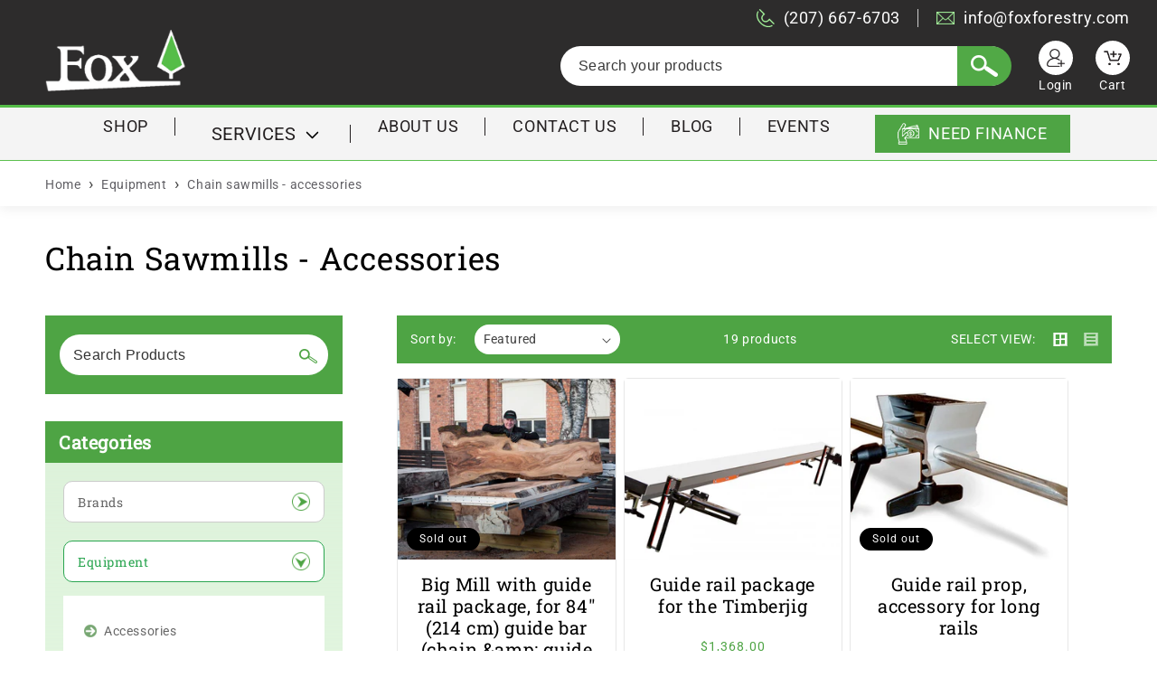

--- FILE ---
content_type: text/html; charset=utf-8
request_url: https://www.foxforestry.com/collections/chain-sawmills-accessories
body_size: 43357
content:
<!doctype html>
<html class="no-js" lang="en">
  <head>
    <!-- Google tag (gtag.js) -->
    <script async src="https://www.googletagmanager.com/gtag/js?id=G-1SLJP29ZND"></script>
    <script>
      window.dataLayer = window.dataLayer || [];
      function gtag(){dataLayer.push(arguments);}
      gtag('js', new Date());

      gtag('config', 'G-1SLJP29ZND');
    </script>

    <!-- Google Tag Manager -->
<script>(function(w,d,s,l,i){w[l]=w[l]||[];w[l].push({'gtm.start':
new Date().getTime(),event:'gtm.js'});var f=d.getElementsByTagName(s)[0],
j=d.createElement(s),dl=l!='dataLayer'?'&l='+l:'';j.async=true;j.src=
'https://www.googletagmanager.com/gtm.js?id='+i+dl;f.parentNode.insertBefore(j,f);
})(window,document,'script','dataLayer','GTM-WF2GPP34');</script>
<!-- End Google Tag Manager -->


    <meta charset="utf-8">
    <meta http-equiv="X-UA-Compatible" content="IE=edge">
    <meta name="viewport" content="width=device-width,initial-scale=1">
    <meta name="theme-color" content="">
    <link rel="canonical" href="https://www.foxforestry.com/collections/chain-sawmills-accessories">
<!-- Google Tag Manager -->
    <script>
      (function(w,d,s,l,i){w[l]=w[l]||[];w[l].push({'gtm.start':
      new Date().getTime(),event:'gtm.js'});var f=d.getElementsByTagName(s)[0],
      j=d.createElement(s),dl=l!='dataLayer'?'&l='+l:'';j.async=true;j.src=
      'https://www.googletagmanager.com/gtm.js?id='+i+dl;f.parentNode.insertBefore(j,f);
      })(window,document,'script','dataLayer','GTM-PWPL5L6');
    </script>
    <!-- End Google Tag Manager -->

    <!-- Meta Pixel Code -->
    <script>
      !function(f,b,e,v,n,t,s)
      {if(f.fbq)return;n=f.fbq=function(){n.callMethod?
      n.callMethod.apply(n,arguments):n.queue.push(arguments)};
      if(!f._fbq)f._fbq=n;n.push=n;n.loaded=!0;n.version='2.0';
      n.queue=[];t=b.createElement(e);t.async=!0;
      t.src=v;s=b.getElementsByTagName(e)[0];
      s.parentNode.insertBefore(t,s)}(window, document,'script',
      'https://connect.facebook.net/en_US/fbevents.js');
      fbq('init', '667819227656795');
      fbq('track', 'PageView');
    </script>
    <!-- End Meta Pixel Code --><link rel="preconnect" href="https://cdn.shopify.com" crossorigin><link rel="icon" type="image/png" href="//www.foxforestry.com/cdn/shop/files/fav-ff_b126a954-b4c2-4f92-b816-7b6f99bbbd49.png?crop=center&height=32&v=1676627403&width=32"><link rel="preconnect" href="https://fonts.shopifycdn.com" crossorigin>


    <title>
      
        Chain Sawmills - Accessories
– Fox Forestry
        
      
    </title>

    
      
        <meta name="description" content="Explore high-quality chain sawmill accessories from Fox Forestry. Upgrade your sawmill performance with durable parts, guides, and maintenance tools.">
      
    


    

<meta property="og:site_name" content="Fox Forestry">
<meta property="og:url" content="https://www.foxforestry.com/collections/chain-sawmills-accessories">
<meta property="og:title" content="Chain Sawmills - Accessories">
<meta property="og:type" content="website">
<meta property="og:description" content="Explore high-quality chain sawmill accessories from Fox Forestry. Upgrade your sawmill performance with durable parts, guides, and maintenance tools."><meta property="og:image" content="http://www.foxforestry.com/cdn/shop/files/Preview.png?v=1681405236">
  <meta property="og:image:secure_url" content="https://www.foxforestry.com/cdn/shop/files/Preview.png?v=1681405236">
  <meta property="og:image:width" content="1899">
  <meta property="og:image:height" content="1049"><meta name="twitter:site" content="@#"><meta name="twitter:card" content="summary_large_image">
<meta name="twitter:title" content="Chain Sawmills - Accessories">
<meta name="twitter:description" content="Explore high-quality chain sawmill accessories from Fox Forestry. Upgrade your sawmill performance with durable parts, guides, and maintenance tools.">
<script type="application/ld+json">
{
  "@context": "https://schema.org",
  "@type": [
    "WebPage", "CollectionPage"],
  "url": "https://www.foxforestry.com/collections/chain-sawmills-accessories",
  "name": "Chain Sawmills - Accessories",
  "description": "Explore high-quality chain sawmill accessories from Fox Forestry. Upgrade your sawmill performance with durable parts, guides, and maintenance tools.",
  "isPartOf": {
    "@type": "WebSite",
    "url": "https://www.foxforestry.com",
    "name": "Fox Forestry",
    "publisher": {
      "@type": "Organization",
      "name": "Fox Forestry",
      "url": "https://www.foxforestry.com",
      "description": "Shop forestry equipment, sawmills, and firewood processors built for professionals. Fox Forestry provides sustainable tools and forestry services.",
      "logo": { "@type": "ImageObject", "url": "https://www.foxforestry.com/cdn/shop/files/logo_500x.png?v=2482004960867475016" },
      "telephone": "207-667-6703"
    }
  },
  "inLanguage": "en"
}
</script>

    
    
    <script src="//www.foxforestry.com/cdn/shop/t/1/assets/global.js?v=73502491730485841191676022746" defer="defer"></script>
    <script>window.performance && window.performance.mark && window.performance.mark('shopify.content_for_header.start');</script><meta name="google-site-verification" content="ZdNlzSRzP7n4rR_lLuHOf2UlrRbOHZveKsWoESb4hJw">
<meta name="facebook-domain-verification" content="zudkqx69m4uvfvixyh8mjdfwpk7zmw">
<meta id="shopify-digital-wallet" name="shopify-digital-wallet" content="/69273682236/digital_wallets/dialog">
<meta name="shopify-checkout-api-token" content="6f439cd1150bd1105e6e5260914b108e">
<link rel="alternate" type="application/atom+xml" title="Feed" href="/collections/chain-sawmills-accessories.atom" />
<link rel="alternate" hreflang="x-default" href="https://www.foxforestry.com/collections/chain-sawmills-accessories">
<link rel="alternate" hreflang="en" href="https://www.foxforestry.com/collections/chain-sawmills-accessories">
<link rel="alternate" hreflang="en-CA" href="https://www.foxforestry.com/en-ca/collections/chain-sawmills-accessories">
<link rel="alternate" type="application/json+oembed" href="https://www.foxforestry.com/collections/chain-sawmills-accessories.oembed">
<script async="async" src="/checkouts/internal/preloads.js?locale=en-US"></script>
<link rel="preconnect" href="https://shop.app" crossorigin="anonymous">
<script async="async" src="https://shop.app/checkouts/internal/preloads.js?locale=en-US&shop_id=69273682236" crossorigin="anonymous"></script>
<script id="apple-pay-shop-capabilities" type="application/json">{"shopId":69273682236,"countryCode":"US","currencyCode":"USD","merchantCapabilities":["supports3DS"],"merchantId":"gid:\/\/shopify\/Shop\/69273682236","merchantName":"Fox Forestry","requiredBillingContactFields":["postalAddress","email","phone"],"requiredShippingContactFields":["postalAddress","email","phone"],"shippingType":"shipping","supportedNetworks":["visa","masterCard","amex","discover","elo","jcb"],"total":{"type":"pending","label":"Fox Forestry","amount":"1.00"},"shopifyPaymentsEnabled":true,"supportsSubscriptions":true}</script>
<script id="shopify-features" type="application/json">{"accessToken":"6f439cd1150bd1105e6e5260914b108e","betas":["rich-media-storefront-analytics"],"domain":"www.foxforestry.com","predictiveSearch":true,"shopId":69273682236,"locale":"en"}</script>
<script>var Shopify = Shopify || {};
Shopify.shop = "b2fcfe.myshopify.com";
Shopify.locale = "en";
Shopify.currency = {"active":"USD","rate":"1.0"};
Shopify.country = "US";
Shopify.theme = {"name":"Fox Forestry","id":140132778300,"schema_name":"Dawn","schema_version":"7.0.1","theme_store_id":887,"role":"main"};
Shopify.theme.handle = "null";
Shopify.theme.style = {"id":null,"handle":null};
Shopify.cdnHost = "www.foxforestry.com/cdn";
Shopify.routes = Shopify.routes || {};
Shopify.routes.root = "/";</script>
<script type="module">!function(o){(o.Shopify=o.Shopify||{}).modules=!0}(window);</script>
<script>!function(o){function n(){var o=[];function n(){o.push(Array.prototype.slice.apply(arguments))}return n.q=o,n}var t=o.Shopify=o.Shopify||{};t.loadFeatures=n(),t.autoloadFeatures=n()}(window);</script>
<script>
  window.ShopifyPay = window.ShopifyPay || {};
  window.ShopifyPay.apiHost = "shop.app\/pay";
  window.ShopifyPay.redirectState = null;
</script>
<script id="shop-js-analytics" type="application/json">{"pageType":"collection"}</script>
<script defer="defer" async type="module" src="//www.foxforestry.com/cdn/shopifycloud/shop-js/modules/v2/client.init-shop-cart-sync_BdyHc3Nr.en.esm.js"></script>
<script defer="defer" async type="module" src="//www.foxforestry.com/cdn/shopifycloud/shop-js/modules/v2/chunk.common_Daul8nwZ.esm.js"></script>
<script type="module">
  await import("//www.foxforestry.com/cdn/shopifycloud/shop-js/modules/v2/client.init-shop-cart-sync_BdyHc3Nr.en.esm.js");
await import("//www.foxforestry.com/cdn/shopifycloud/shop-js/modules/v2/chunk.common_Daul8nwZ.esm.js");

  window.Shopify.SignInWithShop?.initShopCartSync?.({"fedCMEnabled":true,"windoidEnabled":true});

</script>
<script>
  window.Shopify = window.Shopify || {};
  if (!window.Shopify.featureAssets) window.Shopify.featureAssets = {};
  window.Shopify.featureAssets['shop-js'] = {"shop-cart-sync":["modules/v2/client.shop-cart-sync_QYOiDySF.en.esm.js","modules/v2/chunk.common_Daul8nwZ.esm.js"],"init-fed-cm":["modules/v2/client.init-fed-cm_DchLp9rc.en.esm.js","modules/v2/chunk.common_Daul8nwZ.esm.js"],"shop-button":["modules/v2/client.shop-button_OV7bAJc5.en.esm.js","modules/v2/chunk.common_Daul8nwZ.esm.js"],"init-windoid":["modules/v2/client.init-windoid_DwxFKQ8e.en.esm.js","modules/v2/chunk.common_Daul8nwZ.esm.js"],"shop-cash-offers":["modules/v2/client.shop-cash-offers_DWtL6Bq3.en.esm.js","modules/v2/chunk.common_Daul8nwZ.esm.js","modules/v2/chunk.modal_CQq8HTM6.esm.js"],"shop-toast-manager":["modules/v2/client.shop-toast-manager_CX9r1SjA.en.esm.js","modules/v2/chunk.common_Daul8nwZ.esm.js"],"init-shop-email-lookup-coordinator":["modules/v2/client.init-shop-email-lookup-coordinator_UhKnw74l.en.esm.js","modules/v2/chunk.common_Daul8nwZ.esm.js"],"pay-button":["modules/v2/client.pay-button_DzxNnLDY.en.esm.js","modules/v2/chunk.common_Daul8nwZ.esm.js"],"avatar":["modules/v2/client.avatar_BTnouDA3.en.esm.js"],"init-shop-cart-sync":["modules/v2/client.init-shop-cart-sync_BdyHc3Nr.en.esm.js","modules/v2/chunk.common_Daul8nwZ.esm.js"],"shop-login-button":["modules/v2/client.shop-login-button_D8B466_1.en.esm.js","modules/v2/chunk.common_Daul8nwZ.esm.js","modules/v2/chunk.modal_CQq8HTM6.esm.js"],"init-customer-accounts-sign-up":["modules/v2/client.init-customer-accounts-sign-up_C8fpPm4i.en.esm.js","modules/v2/client.shop-login-button_D8B466_1.en.esm.js","modules/v2/chunk.common_Daul8nwZ.esm.js","modules/v2/chunk.modal_CQq8HTM6.esm.js"],"init-shop-for-new-customer-accounts":["modules/v2/client.init-shop-for-new-customer-accounts_CVTO0Ztu.en.esm.js","modules/v2/client.shop-login-button_D8B466_1.en.esm.js","modules/v2/chunk.common_Daul8nwZ.esm.js","modules/v2/chunk.modal_CQq8HTM6.esm.js"],"init-customer-accounts":["modules/v2/client.init-customer-accounts_dRgKMfrE.en.esm.js","modules/v2/client.shop-login-button_D8B466_1.en.esm.js","modules/v2/chunk.common_Daul8nwZ.esm.js","modules/v2/chunk.modal_CQq8HTM6.esm.js"],"shop-follow-button":["modules/v2/client.shop-follow-button_CkZpjEct.en.esm.js","modules/v2/chunk.common_Daul8nwZ.esm.js","modules/v2/chunk.modal_CQq8HTM6.esm.js"],"lead-capture":["modules/v2/client.lead-capture_BntHBhfp.en.esm.js","modules/v2/chunk.common_Daul8nwZ.esm.js","modules/v2/chunk.modal_CQq8HTM6.esm.js"],"checkout-modal":["modules/v2/client.checkout-modal_CfxcYbTm.en.esm.js","modules/v2/chunk.common_Daul8nwZ.esm.js","modules/v2/chunk.modal_CQq8HTM6.esm.js"],"shop-login":["modules/v2/client.shop-login_Da4GZ2H6.en.esm.js","modules/v2/chunk.common_Daul8nwZ.esm.js","modules/v2/chunk.modal_CQq8HTM6.esm.js"],"payment-terms":["modules/v2/client.payment-terms_MV4M3zvL.en.esm.js","modules/v2/chunk.common_Daul8nwZ.esm.js","modules/v2/chunk.modal_CQq8HTM6.esm.js"]};
</script>
<script id="__st">var __st={"a":69273682236,"offset":-18000,"reqid":"fbf2eb54-7c2d-4512-b955-232186074a13-1768987804","pageurl":"www.foxforestry.com\/collections\/chain-sawmills-accessories","u":"7b09a4ffa63d","p":"collection","rtyp":"collection","rid":438843146556};</script>
<script>window.ShopifyPaypalV4VisibilityTracking = true;</script>
<script id="captcha-bootstrap">!function(){'use strict';const t='contact',e='account',n='new_comment',o=[[t,t],['blogs',n],['comments',n],[t,'customer']],c=[[e,'customer_login'],[e,'guest_login'],[e,'recover_customer_password'],[e,'create_customer']],r=t=>t.map((([t,e])=>`form[action*='/${t}']:not([data-nocaptcha='true']) input[name='form_type'][value='${e}']`)).join(','),a=t=>()=>t?[...document.querySelectorAll(t)].map((t=>t.form)):[];function s(){const t=[...o],e=r(t);return a(e)}const i='password',u='form_key',d=['recaptcha-v3-token','g-recaptcha-response','h-captcha-response',i],f=()=>{try{return window.sessionStorage}catch{return}},m='__shopify_v',_=t=>t.elements[u];function p(t,e,n=!1){try{const o=window.sessionStorage,c=JSON.parse(o.getItem(e)),{data:r}=function(t){const{data:e,action:n}=t;return t[m]||n?{data:e,action:n}:{data:t,action:n}}(c);for(const[e,n]of Object.entries(r))t.elements[e]&&(t.elements[e].value=n);n&&o.removeItem(e)}catch(o){console.error('form repopulation failed',{error:o})}}const l='form_type',E='cptcha';function T(t){t.dataset[E]=!0}const w=window,h=w.document,L='Shopify',v='ce_forms',y='captcha';let A=!1;((t,e)=>{const n=(g='f06e6c50-85a8-45c8-87d0-21a2b65856fe',I='https://cdn.shopify.com/shopifycloud/storefront-forms-hcaptcha/ce_storefront_forms_captcha_hcaptcha.v1.5.2.iife.js',D={infoText:'Protected by hCaptcha',privacyText:'Privacy',termsText:'Terms'},(t,e,n)=>{const o=w[L][v],c=o.bindForm;if(c)return c(t,g,e,D).then(n);var r;o.q.push([[t,g,e,D],n]),r=I,A||(h.body.append(Object.assign(h.createElement('script'),{id:'captcha-provider',async:!0,src:r})),A=!0)});var g,I,D;w[L]=w[L]||{},w[L][v]=w[L][v]||{},w[L][v].q=[],w[L][y]=w[L][y]||{},w[L][y].protect=function(t,e){n(t,void 0,e),T(t)},Object.freeze(w[L][y]),function(t,e,n,w,h,L){const[v,y,A,g]=function(t,e,n){const i=e?o:[],u=t?c:[],d=[...i,...u],f=r(d),m=r(i),_=r(d.filter((([t,e])=>n.includes(e))));return[a(f),a(m),a(_),s()]}(w,h,L),I=t=>{const e=t.target;return e instanceof HTMLFormElement?e:e&&e.form},D=t=>v().includes(t);t.addEventListener('submit',(t=>{const e=I(t);if(!e)return;const n=D(e)&&!e.dataset.hcaptchaBound&&!e.dataset.recaptchaBound,o=_(e),c=g().includes(e)&&(!o||!o.value);(n||c)&&t.preventDefault(),c&&!n&&(function(t){try{if(!f())return;!function(t){const e=f();if(!e)return;const n=_(t);if(!n)return;const o=n.value;o&&e.removeItem(o)}(t);const e=Array.from(Array(32),(()=>Math.random().toString(36)[2])).join('');!function(t,e){_(t)||t.append(Object.assign(document.createElement('input'),{type:'hidden',name:u})),t.elements[u].value=e}(t,e),function(t,e){const n=f();if(!n)return;const o=[...t.querySelectorAll(`input[type='${i}']`)].map((({name:t})=>t)),c=[...d,...o],r={};for(const[a,s]of new FormData(t).entries())c.includes(a)||(r[a]=s);n.setItem(e,JSON.stringify({[m]:1,action:t.action,data:r}))}(t,e)}catch(e){console.error('failed to persist form',e)}}(e),e.submit())}));const S=(t,e)=>{t&&!t.dataset[E]&&(n(t,e.some((e=>e===t))),T(t))};for(const o of['focusin','change'])t.addEventListener(o,(t=>{const e=I(t);D(e)&&S(e,y())}));const B=e.get('form_key'),M=e.get(l),P=B&&M;t.addEventListener('DOMContentLoaded',(()=>{const t=y();if(P)for(const e of t)e.elements[l].value===M&&p(e,B);[...new Set([...A(),...v().filter((t=>'true'===t.dataset.shopifyCaptcha))])].forEach((e=>S(e,t)))}))}(h,new URLSearchParams(w.location.search),n,t,e,['guest_login'])})(!0,!0)}();</script>
<script integrity="sha256-4kQ18oKyAcykRKYeNunJcIwy7WH5gtpwJnB7kiuLZ1E=" data-source-attribution="shopify.loadfeatures" defer="defer" src="//www.foxforestry.com/cdn/shopifycloud/storefront/assets/storefront/load_feature-a0a9edcb.js" crossorigin="anonymous"></script>
<script crossorigin="anonymous" defer="defer" src="//www.foxforestry.com/cdn/shopifycloud/storefront/assets/shopify_pay/storefront-65b4c6d7.js?v=20250812"></script>
<script data-source-attribution="shopify.dynamic_checkout.dynamic.init">var Shopify=Shopify||{};Shopify.PaymentButton=Shopify.PaymentButton||{isStorefrontPortableWallets:!0,init:function(){window.Shopify.PaymentButton.init=function(){};var t=document.createElement("script");t.src="https://www.foxforestry.com/cdn/shopifycloud/portable-wallets/latest/portable-wallets.en.js",t.type="module",document.head.appendChild(t)}};
</script>
<script data-source-attribution="shopify.dynamic_checkout.buyer_consent">
  function portableWalletsHideBuyerConsent(e){var t=document.getElementById("shopify-buyer-consent"),n=document.getElementById("shopify-subscription-policy-button");t&&n&&(t.classList.add("hidden"),t.setAttribute("aria-hidden","true"),n.removeEventListener("click",e))}function portableWalletsShowBuyerConsent(e){var t=document.getElementById("shopify-buyer-consent"),n=document.getElementById("shopify-subscription-policy-button");t&&n&&(t.classList.remove("hidden"),t.removeAttribute("aria-hidden"),n.addEventListener("click",e))}window.Shopify?.PaymentButton&&(window.Shopify.PaymentButton.hideBuyerConsent=portableWalletsHideBuyerConsent,window.Shopify.PaymentButton.showBuyerConsent=portableWalletsShowBuyerConsent);
</script>
<script data-source-attribution="shopify.dynamic_checkout.cart.bootstrap">document.addEventListener("DOMContentLoaded",(function(){function t(){return document.querySelector("shopify-accelerated-checkout-cart, shopify-accelerated-checkout")}if(t())Shopify.PaymentButton.init();else{new MutationObserver((function(e,n){t()&&(Shopify.PaymentButton.init(),n.disconnect())})).observe(document.body,{childList:!0,subtree:!0})}}));
</script>
<link id="shopify-accelerated-checkout-styles" rel="stylesheet" media="screen" href="https://www.foxforestry.com/cdn/shopifycloud/portable-wallets/latest/accelerated-checkout-backwards-compat.css" crossorigin="anonymous">
<style id="shopify-accelerated-checkout-cart">
        #shopify-buyer-consent {
  margin-top: 1em;
  display: inline-block;
  width: 100%;
}

#shopify-buyer-consent.hidden {
  display: none;
}

#shopify-subscription-policy-button {
  background: none;
  border: none;
  padding: 0;
  text-decoration: underline;
  font-size: inherit;
  cursor: pointer;
}

#shopify-subscription-policy-button::before {
  box-shadow: none;
}

      </style>
<script id="sections-script" data-sections="header,footer" defer="defer" src="//www.foxforestry.com/cdn/shop/t/1/compiled_assets/scripts.js?v=4792"></script>
<script>window.performance && window.performance.mark && window.performance.mark('shopify.content_for_header.end');</script>


    <style data-shopify>
      @font-face {
  font-family: Roboto;
  font-weight: 400;
  font-style: normal;
  font-display: swap;
  src: url("//www.foxforestry.com/cdn/fonts/roboto/roboto_n4.2019d890f07b1852f56ce63ba45b2db45d852cba.woff2") format("woff2"),
       url("//www.foxforestry.com/cdn/fonts/roboto/roboto_n4.238690e0007583582327135619c5f7971652fa9d.woff") format("woff");
}

      @font-face {
  font-family: Roboto;
  font-weight: 700;
  font-style: normal;
  font-display: swap;
  src: url("//www.foxforestry.com/cdn/fonts/roboto/roboto_n7.f38007a10afbbde8976c4056bfe890710d51dec2.woff2") format("woff2"),
       url("//www.foxforestry.com/cdn/fonts/roboto/roboto_n7.94bfdd3e80c7be00e128703d245c207769d763f9.woff") format("woff");
}

      @font-face {
  font-family: Roboto;
  font-weight: 400;
  font-style: italic;
  font-display: swap;
  src: url("//www.foxforestry.com/cdn/fonts/roboto/roboto_i4.57ce898ccda22ee84f49e6b57ae302250655e2d4.woff2") format("woff2"),
       url("//www.foxforestry.com/cdn/fonts/roboto/roboto_i4.b21f3bd061cbcb83b824ae8c7671a82587b264bf.woff") format("woff");
}

      @font-face {
  font-family: Roboto;
  font-weight: 700;
  font-style: italic;
  font-display: swap;
  src: url("//www.foxforestry.com/cdn/fonts/roboto/roboto_i7.7ccaf9410746f2c53340607c42c43f90a9005937.woff2") format("woff2"),
       url("//www.foxforestry.com/cdn/fonts/roboto/roboto_i7.49ec21cdd7148292bffea74c62c0df6e93551516.woff") format("woff");
}

      @font-face {
  font-family: "Roboto Slab";
  font-weight: 400;
  font-style: normal;
  font-display: swap;
  src: url("//www.foxforestry.com/cdn/fonts/roboto_slab/robotoslab_n4.d3a9266696fe77645ad2b6579a2b30c11742dc68.woff2") format("woff2"),
       url("//www.foxforestry.com/cdn/fonts/roboto_slab/robotoslab_n4.ac73924d0e45cb28b8adb30cbb4ff26dbe125c23.woff") format("woff");
}


      :root {
        --font-body-family: Roboto, sans-serif;
        --font-body-style: normal;
        --font-body-weight: 400;
        --font-body-weight-bold: 700;

        --font-heading-family: "Roboto Slab", serif;
        --font-heading-style: normal;
        --font-heading-weight: 400;

        --font-body-scale: 1.0;
        --font-heading-scale: 1.0;

        --color-base-text: 0, 0, 0;
        --color-shadow: 0, 0, 0;
        --color-base-background-1: 255, 255, 255;
        --color-base-background-2: 243, 243, 243;
        --color-base-solid-button-labels: 255, 255, 255;
        --color-base-outline-button-labels: 18, 18, 18;
        --color-base-accent-1: 0, 0, 0;
        --color-base-accent-2: 51, 79, 180;
        --payment-terms-background-color: #ffffff;

        --gradient-base-background-1: #ffffff;
        --gradient-base-background-2: #f3f3f3;
        --gradient-base-accent-1: #000000;
        --gradient-base-accent-2: #334fb4;

        --media-padding: px;
        --media-border-opacity: 0.1;
        --media-border-width: 4px;
        --media-radius: 0px;
        --media-shadow-opacity: 0.0;
        --media-shadow-horizontal-offset: 0px;
        --media-shadow-vertical-offset: 4px;
        --media-shadow-blur-radius: 5px;
        --media-shadow-visible: 0;

        --page-width: 120rem;
        --page-width-margin: 0rem;

        --product-card-image-padding: 0.0rem;
        --product-card-corner-radius: 0.0rem;
        --product-card-text-alignment: left;
        --product-card-border-width: 0.0rem;
        --product-card-border-opacity: 0.1;
        --product-card-shadow-opacity: 0.0;
        --product-card-shadow-visible: 0;
        --product-card-shadow-horizontal-offset: 0.0rem;
        --product-card-shadow-vertical-offset: 0.4rem;
        --product-card-shadow-blur-radius: 0.5rem;

        --collection-card-image-padding: 0.0rem;
        --collection-card-corner-radius: 0.0rem;
        --collection-card-text-alignment: left;
        --collection-card-border-width: 0.0rem;
        --collection-card-border-opacity: 0.1;
        --collection-card-shadow-opacity: 0.0;
        --collection-card-shadow-visible: 0;
        --collection-card-shadow-horizontal-offset: 0.0rem;
        --collection-card-shadow-vertical-offset: 0.4rem;
        --collection-card-shadow-blur-radius: 0.5rem;

        --blog-card-image-padding: 0.0rem;
        --blog-card-corner-radius: 0.0rem;
        --blog-card-text-alignment: left;
        --blog-card-border-width: 0.0rem;
        --blog-card-border-opacity: 0.1;
        --blog-card-shadow-opacity: 0.0;
        --blog-card-shadow-visible: 0;
        --blog-card-shadow-horizontal-offset: 0.0rem;
        --blog-card-shadow-vertical-offset: 0.4rem;
        --blog-card-shadow-blur-radius: 0.5rem;

        --badge-corner-radius: 4.0rem;

        --popup-border-width: 1px;
        --popup-border-opacity: 0.1;
        --popup-corner-radius: 0px;
        --popup-shadow-opacity: 0.0;
        --popup-shadow-horizontal-offset: 0px;
        --popup-shadow-vertical-offset: 4px;
        --popup-shadow-blur-radius: 5px;

        --drawer-border-width: 1px;
        --drawer-border-opacity: 0.1;
        --drawer-shadow-opacity: 0.0;
        --drawer-shadow-horizontal-offset: 0px;
        --drawer-shadow-vertical-offset: 4px;
        --drawer-shadow-blur-radius: 5px;

        --spacing-sections-desktop: 0px;
        --spacing-sections-mobile: 0px;

        --grid-desktop-vertical-spacing: 8px;
        --grid-desktop-horizontal-spacing: 8px;
        --grid-mobile-vertical-spacing: 4px;
        --grid-mobile-horizontal-spacing: 4px;

        --text-boxes-border-opacity: 0.1;
        --text-boxes-border-width: 4px;
        --text-boxes-radius: 0px;
        --text-boxes-shadow-opacity: 0.0;
        --text-boxes-shadow-visible: 0;
        --text-boxes-shadow-horizontal-offset: 0px;
        --text-boxes-shadow-vertical-offset: -40px;
        --text-boxes-shadow-blur-radius: 5px;

        --buttons-radius: 4px;
        --buttons-radius-outset: 5px;
        --buttons-border-width: 1px;
        --buttons-border-opacity: 1.0;
        --buttons-shadow-opacity: 0.0;
        --buttons-shadow-visible: 0;
        --buttons-shadow-horizontal-offset: 0px;
        --buttons-shadow-vertical-offset: 4px;
        --buttons-shadow-blur-radius: 5px;
        --buttons-border-offset: 0.3px;

        --inputs-radius: 0px;
        --inputs-border-width: 1px;
        --inputs-border-opacity: 0.55;
        --inputs-shadow-opacity: 0.0;
        --inputs-shadow-horizontal-offset: 0px;
        --inputs-margin-offset: 0px;
        --inputs-shadow-vertical-offset: 4px;
        --inputs-shadow-blur-radius: 5px;
        --inputs-radius-outset: 0px;

        --variant-pills-radius: 40px;
        --variant-pills-border-width: 1px;
        --variant-pills-border-opacity: 0.55;
        --variant-pills-shadow-opacity: 0.0;
        --variant-pills-shadow-horizontal-offset: 0px;
        --variant-pills-shadow-vertical-offset: 4px;
        --variant-pills-shadow-blur-radius: 5px;
      }

      *,
      *::before,
      *::after {
        box-sizing: inherit;
      }

      html {
        box-sizing: border-box;
        font-size: calc(var(--font-body-scale) * 62.5%);
        height: 100%;
      }

      body {
        display: grid;
        grid-template-rows: auto auto 1fr auto;
        grid-template-columns: 100%;
        min-height: 100%;
        margin: 0;
        font-size: 1.5rem;
        letter-spacing: 0.06rem;
        line-height: calc(1 + 0.8 / var(--font-body-scale));
        font-family: var(--font-body-family);
        font-style: var(--font-body-style);
        font-weight: var(--font-body-weight);
      }

      @media screen and (min-width: 750px) {
        body {
          font-size: 1.6rem;
        }
      }
    </style>

    <link href="//www.foxforestry.com/cdn/shop/t/1/assets/base.css?v=103048074927309752391743768657" rel="stylesheet" type="text/css" media="all" />
<link rel="preload" as="font" href="//www.foxforestry.com/cdn/fonts/roboto/roboto_n4.2019d890f07b1852f56ce63ba45b2db45d852cba.woff2" type="font/woff2" crossorigin><link rel="preload" as="font" href="//www.foxforestry.com/cdn/fonts/roboto_slab/robotoslab_n4.d3a9266696fe77645ad2b6579a2b30c11742dc68.woff2" type="font/woff2" crossorigin><link
        rel="stylesheet"
        href="//www.foxforestry.com/cdn/shop/t/1/assets/component-predictive-search.css?v=83512081251802922551671205157"
        media="print"
        onload="this.media='all'"
      ><script src="https://code.jquery.com/jquery-3.7.1.min.js" integrity="sha256-/JqT3SQfawRcv/BIHPThkBvs0OEvtFFmqPF/lYI/Cxo=" crossorigin="anonymous"></script>
    <script>
      document.documentElement.className = document.documentElement.className.replace('no-js', 'js');
      if (Shopify.designMode) {
        document.documentElement.classList.add('shopify-design-mode');
      }
    </script>
    <script src="//www.foxforestry.com/cdn/shop/t/1/assets/ajaxinate.min.js?v=143104767156344598551676526031" type="text/javascript"></script>
    <!-- Google tag (gtag.js) -->
<script async src="https://www.googletagmanager.com/gtag/js?id=AW-10872897888"></script>
<script>
  window.dataLayer = window.dataLayer || [];
  function gtag(){dataLayer.push(arguments);}
  gtag('js', new Date());

  gtag('config', 'AW-10872897888');
</script>



  <!-- BEGIN app block: shopify://apps/powerful-form-builder/blocks/app-embed/e4bcb1eb-35b2-42e6-bc37-bfe0e1542c9d --><script type="text/javascript" hs-ignore data-cookieconsent="ignore">
  var Globo = Globo || {};
  var globoFormbuilderRecaptchaInit = function(){};
  var globoFormbuilderHcaptchaInit = function(){};
  window.Globo.FormBuilder = window.Globo.FormBuilder || {};
  window.Globo.FormBuilder.shop = {"configuration":{"money_format":"${{amount}}"},"pricing":{"features":{"bulkOrderForm":true,"cartForm":true,"fileUpload":30,"removeCopyright":true,"restrictedEmailDomains":false,"metrics":true}},"settings":{"copyright":"Powered by <a href=\"https://globosoftware.net\" target=\"_blank\">Globo</a> <a href=\"https://apps.shopify.com/form-builder-contact-form\" target=\"_blank\">Form Builder</a>","hideWaterMark":false,"reCaptcha":{"recaptchaType":"v2","siteKey":"6LesY7ImAAAAAFwt6lxaP48uuo8h5DLIV0FZP1T7","languageCode":"en"},"hCaptcha":{"siteKey":false},"scrollTop":false,"customCssCode":"","customCssEnabled":false,"additionalColumns":[]},"encryption_form_id":1,"url":"https://app.powerfulform.com/","CDN_URL":"https://dxo9oalx9qc1s.cloudfront.net","app_id":"1783207"};

  if(window.Globo.FormBuilder.shop.settings.customCssEnabled && window.Globo.FormBuilder.shop.settings.customCssCode){
    const customStyle = document.createElement('style');
    customStyle.type = 'text/css';
    customStyle.innerHTML = window.Globo.FormBuilder.shop.settings.customCssCode;
    document.head.appendChild(customStyle);
  }

  window.Globo.FormBuilder.forms = [];
    
      
      
      
      window.Globo.FormBuilder.forms[7103] = {"7103":{"elements":[{"id":"group-1","type":"group","label":"Page 1","description":"","elements":[{"id":"text","type":"text","label":"Your Name","placeholder":"","description":"","limitCharacters":false,"characters":100,"hideLabel":false,"keepPositionLabel":false,"required":true,"ifHideLabel":false,"inputIcon":"","columnWidth":50},{"id":"email","type":"email","label":"Email","placeholder":"","description":"","limitCharacters":false,"characters":100,"hideLabel":false,"keepPositionLabel":false,"required":true,"ifHideLabel":false,"inputIcon":"","columnWidth":50},{"id":"text-2","type":"text","label":"What is the nature of your issue?","placeholder":"","description":"","limitCharacters":false,"characters":100,"hideLabel":false,"keepPositionLabel":false,"required":true,"ifHideLabel":false,"inputIcon":"","columnWidth":50},{"id":"text-3","type":"text","label":"Invoice #","placeholder":"","description":"","limitCharacters":false,"characters":100,"hideLabel":false,"keepPositionLabel":false,"required":false,"ifHideLabel":false,"inputIcon":"","columnWidth":50},{"id":"text-4","type":"text","label":"Address to ship missing or replacement parts","placeholder":"","description":"","limitCharacters":false,"characters":100,"hideLabel":false,"keepPositionLabel":false,"required":false,"ifHideLabel":false,"inputIcon":"","columnWidth":50},{"id":"phone","type":"phone","label":"Phone number","placeholder":"","description":"","validatePhone":false,"onlyShowFlag":false,"defaultCountryCode":"us","limitCharacters":false,"characters":100,"hideLabel":false,"keepPositionLabel":false,"required":true,"ifHideLabel":false,"inputIcon":"","columnWidth":50},{"id":"text-5","type":"text","label":"Machine and Part numbers","placeholder":"","description":"","limitCharacters":false,"characters":100,"hideLabel":false,"keepPositionLabel":false,"required":false,"ifHideLabel":false,"inputIcon":"","columnWidth":50},{"id":"file","type":"file","label":"Pictures related to your issue","button-text":"Choose file","placeholder":"","allowed-multiple":true,"allowed-extensions":["jpg","jpeg","png"],"description":"","uploadPending":"File is uploading. Please wait a second...","uploadSuccess":"File uploaded successfully","hideLabel":false,"keepPositionLabel":false,"required":false,"ifHideLabel":false,"inputIcon":"","columnWidth":50},{"id":"datetime","type":"datetime","label":"Date of purchase","placeholder":"","description":"","hideLabel":false,"keepPositionLabel":false,"required":false,"ifHideLabel":false,"format":"date","otherLang":false,"localization":"es","date-format":"Y-m-d","time-format":"12h","isLimitDate":false,"limitDateType":"disablingDates","limitDateSpecificEnabled":false,"limitDateSpecificDates":"","limitDateRangeEnabled":false,"limitDateRangeDates":"","limitDateDOWEnabled":false,"limitDateDOWDates":["saturday","sunday"],"inputIcon":"","columnWidth":50}]}],"errorMessage":{"required":"Please fill in field","invalid":"Invalid","invalidName":"Invalid name","invalidEmail":"Invalid email","invalidURL":"Invalid URL","invalidPhone":"Invalid phone","invalidNumber":"Invalid number","invalidPassword":"Invalid password","confirmPasswordNotMatch":"Confirmed password doesn't match","customerAlreadyExists":"Customer already exists","fileSizeLimit":"File size limit exceeded","fileNotAllowed":"File extension not allowed","requiredCaptcha":"Please, enter the captcha","requiredProducts":"Please select product","limitQuantity":"The number of products left in stock has been exceeded","shopifyInvalidPhone":"phone - Enter a valid phone number to use this delivery method","shopifyPhoneHasAlready":"phone - Phone has already been taken","shopifyInvalidProvice":"addresses.province - is not valid","otherError":"Something went wrong, please try again"},"appearance":{"layout":"default","width":"","style":"classic","mainColor":"rgba(79,170,68,1)","headingColor":"#000","labelColor":"#000","descriptionColor":"#6c757d","optionColor":"#000","paragraphColor":"#000","paragraphBackground":"rgba(246,245,245,1)","background":"color","backgroundColor":"#FFF","backgroundImage":"","backgroundImageAlignment":"middle","floatingIcon":"\u003csvg aria-hidden=\"true\" focusable=\"false\" data-prefix=\"far\" data-icon=\"envelope\" class=\"svg-inline--fa fa-envelope fa-w-16\" role=\"img\" xmlns=\"http:\/\/www.w3.org\/2000\/svg\" viewBox=\"0 0 512 512\"\u003e\u003cpath fill=\"currentColor\" d=\"M464 64H48C21.49 64 0 85.49 0 112v288c0 26.51 21.49 48 48 48h416c26.51 0 48-21.49 48-48V112c0-26.51-21.49-48-48-48zm0 48v40.805c-22.422 18.259-58.168 46.651-134.587 106.49-16.841 13.247-50.201 45.072-73.413 44.701-23.208.375-56.579-31.459-73.413-44.701C106.18 199.465 70.425 171.067 48 152.805V112h416zM48 400V214.398c22.914 18.251 55.409 43.862 104.938 82.646 21.857 17.205 60.134 55.186 103.062 54.955 42.717.231 80.509-37.199 103.053-54.947 49.528-38.783 82.032-64.401 104.947-82.653V400H48z\"\u003e\u003c\/path\u003e\u003c\/svg\u003e","floatingText":"","displayOnAllPage":false,"position":"bottom right","formType":"normalForm","newTemplate":true},"afterSubmit":{"gaEventName":"formSubmission","gaEventCategory":"Form Builder by Globo","gaEventAction":"Submit","gaEventLabel":"Contact us form","action":"clearForm","message":"\u003ch4\u003eThanks for your service request!\u0026nbsp;\u003c\/h4\u003e\n\u003cp\u003e\u0026nbsp;\u003c\/p\u003e\n\u003cp\u003eWe appreciate you contacting us. We'll be in touch soon!\u003c\/p\u003e\n\u003cp\u003e\u0026nbsp;\u003c\/p\u003e\n\u003cp\u003eHave a great day!\u003c\/p\u003e","redirectUrl":"","enableGa":true,"enableFpx":false,"fpxTrackerName":""},"accountPage":{"showAccountDetail":false,"registrationPage":false,"editAccountPage":false,"header":"Header","active":false,"title":"Account details","headerDescription":"Fill out the form to change account information","afterUpdate":"Message after update","message":"\u003ch5\u003eAccount edited successfully!\u003c\/h5\u003e","footer":"Footer","updateText":"Update","footerDescription":""},"footer":{"description":"","previousText":"Previous","nextText":"Next","submitText":"Submit","resetButton":false,"resetButtonText":"Reset","submitFullWidth":false,"submitAlignment":"left"},"header":{"active":true,"title":"Parts and Service Request","description":"\u003cp\u003eWe hope all of our products work just as intended, but in the event they do not, we hope to have you going ASAP. The best way to facilitate that is by providing some details of your issue, and any pictures in case we need to reach out to the manufacturer.\u003c\/p\u003e\u003cp\u003e-Thanks\u003c\/p\u003e"},"isStepByStepForm":true,"publish":{"requiredLogin":false,"requiredLoginMessage":"Please \u003ca href='\/account\/login' title='login'\u003elogin\u003c\/a\u003e to continue","publishType":"embedCode","embedCode":"\u003cdiv class=\"globo-formbuilder\" data-id=\"NzEwMw==\"\u003e\u003c\/div\u003e","shortCode":"{formbuilder:NzEwMw==}","popup":"\u003cbutton class=\"globo-formbuilder-open\" data-id=\"NzEwMw==\"\u003eOpen form\u003c\/button\u003e","lightbox":"\u003cdiv class=\"globo-form-publish-modal lightbox hidden\" data-id=\"NzEwMw==\"\u003e\u003cdiv class=\"globo-form-modal-content\"\u003e\u003cdiv class=\"globo-formbuilder\" data-id=\"NzEwMw==\"\u003e\u003c\/div\u003e\u003c\/div\u003e\u003c\/div\u003e","enableAddShortCode":true,"selectPage":"120511529276","selectPositionOnPage":"bottom","selectTime":"forever","setCookie":"1","setCookieHours":"1","setCookieWeeks":"1"},"reCaptcha":{"enable":true,"note":"Please make sure that you have set Google reCaptcha v2 Site key and Secret key in \u003ca href=\"\/admin\/settings\"\u003eSettings\u003c\/a\u003e"},"html":"\n\u003cdiv class=\"globo-form default-form globo-form-id-7103\" data-locale=\"en\" \u003e\n\n\u003cstyle\u003e\n\n\n\n.globo-form-id-7103 .globo-form-app{\n    max-width: px;\n    width: -webkit-fill-available;\n    \n    background-color: #FFF;\n    \n    \n}\n\n.globo-form-id-7103 .globo-form-app .globo-heading{\n    color: #000\n}\n\n\n\n.globo-form-id-7103 .globo-form-app .globo-description,\n.globo-form-id-7103 .globo-form-app .header .globo-description{\n    color: #6c757d\n}\n.globo-form-id-7103 .globo-form-app .globo-label,\n.globo-form-id-7103 .globo-form-app .globo-form-control label.globo-label,\n.globo-form-id-7103 .globo-form-app .globo-form-control label.globo-label span.label-content{\n    color: #000;\n    text-align: left !important;\n}\n.globo-form-id-7103 .globo-form-app .globo-label.globo-position-label{\n    height: 20px !important;\n}\n.globo-form-id-7103 .globo-form-app .globo-form-control .help-text.globo-description,\n.globo-form-id-7103 .globo-form-app .globo-form-control span.globo-description{\n    color: #6c757d\n}\n.globo-form-id-7103 .globo-form-app .globo-form-control .checkbox-wrapper .globo-option,\n.globo-form-id-7103 .globo-form-app .globo-form-control .radio-wrapper .globo-option\n{\n    color: #000\n}\n.globo-form-id-7103 .globo-form-app .footer,\n.globo-form-id-7103 .globo-form-app .gfb__footer{\n    text-align:left;\n}\n.globo-form-id-7103 .globo-form-app .footer button,\n.globo-form-id-7103 .globo-form-app .gfb__footer button{\n    border:1px solid rgba(79,170,68,1);\n    \n}\n.globo-form-id-7103 .globo-form-app .footer button.submit,\n.globo-form-id-7103 .globo-form-app .gfb__footer button.submit\n.globo-form-id-7103 .globo-form-app .footer button.checkout,\n.globo-form-id-7103 .globo-form-app .gfb__footer button.checkout,\n.globo-form-id-7103 .globo-form-app .footer button.action.loading .spinner,\n.globo-form-id-7103 .globo-form-app .gfb__footer button.action.loading .spinner{\n    background-color: rgba(79,170,68,1);\n    color : #ffffff;\n}\n.globo-form-id-7103 .globo-form-app .globo-form-control .star-rating\u003efieldset:not(:checked)\u003elabel:before {\n    content: url('data:image\/svg+xml; utf8, \u003csvg aria-hidden=\"true\" focusable=\"false\" data-prefix=\"far\" data-icon=\"star\" class=\"svg-inline--fa fa-star fa-w-18\" role=\"img\" xmlns=\"http:\/\/www.w3.org\/2000\/svg\" viewBox=\"0 0 576 512\"\u003e\u003cpath fill=\"rgba(79,170,68,1)\" d=\"M528.1 171.5L382 150.2 316.7 17.8c-11.7-23.6-45.6-23.9-57.4 0L194 150.2 47.9 171.5c-26.2 3.8-36.7 36.1-17.7 54.6l105.7 103-25 145.5c-4.5 26.3 23.2 46 46.4 33.7L288 439.6l130.7 68.7c23.2 12.2 50.9-7.4 46.4-33.7l-25-145.5 105.7-103c19-18.5 8.5-50.8-17.7-54.6zM388.6 312.3l23.7 138.4L288 385.4l-124.3 65.3 23.7-138.4-100.6-98 139-20.2 62.2-126 62.2 126 139 20.2-100.6 98z\"\u003e\u003c\/path\u003e\u003c\/svg\u003e');\n}\n.globo-form-id-7103 .globo-form-app .globo-form-control .star-rating\u003efieldset\u003einput:checked ~ label:before {\n    content: url('data:image\/svg+xml; utf8, \u003csvg aria-hidden=\"true\" focusable=\"false\" data-prefix=\"fas\" data-icon=\"star\" class=\"svg-inline--fa fa-star fa-w-18\" role=\"img\" xmlns=\"http:\/\/www.w3.org\/2000\/svg\" viewBox=\"0 0 576 512\"\u003e\u003cpath fill=\"rgba(79,170,68,1)\" d=\"M259.3 17.8L194 150.2 47.9 171.5c-26.2 3.8-36.7 36.1-17.7 54.6l105.7 103-25 145.5c-4.5 26.3 23.2 46 46.4 33.7L288 439.6l130.7 68.7c23.2 12.2 50.9-7.4 46.4-33.7l-25-145.5 105.7-103c19-18.5 8.5-50.8-17.7-54.6L382 150.2 316.7 17.8c-11.7-23.6-45.6-23.9-57.4 0z\"\u003e\u003c\/path\u003e\u003c\/svg\u003e');\n}\n.globo-form-id-7103 .globo-form-app .globo-form-control .star-rating\u003efieldset:not(:checked)\u003elabel:hover:before,\n.globo-form-id-7103 .globo-form-app .globo-form-control .star-rating\u003efieldset:not(:checked)\u003elabel:hover ~ label:before{\n    content : url('data:image\/svg+xml; utf8, \u003csvg aria-hidden=\"true\" focusable=\"false\" data-prefix=\"fas\" data-icon=\"star\" class=\"svg-inline--fa fa-star fa-w-18\" role=\"img\" xmlns=\"http:\/\/www.w3.org\/2000\/svg\" viewBox=\"0 0 576 512\"\u003e\u003cpath fill=\"rgba(79,170,68,1)\" d=\"M259.3 17.8L194 150.2 47.9 171.5c-26.2 3.8-36.7 36.1-17.7 54.6l105.7 103-25 145.5c-4.5 26.3 23.2 46 46.4 33.7L288 439.6l130.7 68.7c23.2 12.2 50.9-7.4 46.4-33.7l-25-145.5 105.7-103c19-18.5 8.5-50.8-17.7-54.6L382 150.2 316.7 17.8c-11.7-23.6-45.6-23.9-57.4 0z\"\u003e\u003c\/path\u003e\u003c\/svg\u003e')\n}\n.globo-form-id-7103 .globo-form-app .globo-form-control .radio-wrapper .radio-input:checked ~ .radio-label:after {\n    background: rgba(79,170,68,1);\n    background: radial-gradient(rgba(79,170,68,1) 40%, #fff 45%);\n}\n.globo-form-id-7103 .globo-form-app .globo-form-control .checkbox-wrapper .checkbox-input:checked ~ .checkbox-label:before {\n    border-color: rgba(79,170,68,1);\n    box-shadow: 0 4px 6px rgba(50,50,93,0.11), 0 1px 3px rgba(0,0,0,0.08);\n    background-color: rgba(79,170,68,1);\n}\n.globo-form-id-7103 .globo-form-app .step.-completed .step__number,\n.globo-form-id-7103 .globo-form-app .line.-progress,\n.globo-form-id-7103 .globo-form-app .line.-start{\n    background-color: rgba(79,170,68,1);\n}\n.globo-form-id-7103 .globo-form-app .checkmark__check,\n.globo-form-id-7103 .globo-form-app .checkmark__circle{\n    stroke: rgba(79,170,68,1);\n}\n.globo-form-id-7103 .floating-button{\n    background-color: rgba(79,170,68,1);\n}\n.globo-form-id-7103 .globo-form-app .globo-form-control .checkbox-wrapper .checkbox-input ~ .checkbox-label:before,\n.globo-form-app .globo-form-control .radio-wrapper .radio-input ~ .radio-label:after{\n    border-color : rgba(79,170,68,1);\n}\n.globo-form-id-7103 .flatpickr-day.selected, \n.globo-form-id-7103 .flatpickr-day.startRange, \n.globo-form-id-7103 .flatpickr-day.endRange, \n.globo-form-id-7103 .flatpickr-day.selected.inRange, \n.globo-form-id-7103 .flatpickr-day.startRange.inRange, \n.globo-form-id-7103 .flatpickr-day.endRange.inRange, \n.globo-form-id-7103 .flatpickr-day.selected:focus, \n.globo-form-id-7103 .flatpickr-day.startRange:focus, \n.globo-form-id-7103 .flatpickr-day.endRange:focus, \n.globo-form-id-7103 .flatpickr-day.selected:hover, \n.globo-form-id-7103 .flatpickr-day.startRange:hover, \n.globo-form-id-7103 .flatpickr-day.endRange:hover, \n.globo-form-id-7103 .flatpickr-day.selected.prevMonthDay, \n.globo-form-id-7103 .flatpickr-day.startRange.prevMonthDay, \n.globo-form-id-7103 .flatpickr-day.endRange.prevMonthDay, \n.globo-form-id-7103 .flatpickr-day.selected.nextMonthDay, \n.globo-form-id-7103 .flatpickr-day.startRange.nextMonthDay, \n.globo-form-id-7103 .flatpickr-day.endRange.nextMonthDay {\n    background: rgba(79,170,68,1);\n    border-color: rgba(79,170,68,1);\n}\n.globo-form-id-7103 .globo-paragraph,\n.globo-form-id-7103 .globo-paragraph * {\n    background: rgba(246,245,245,1) !important;\n    color: #000 !important;\n    width: 100%!important;\n}\n\n\u003c\/style\u003e\n\u003cstyle\u003e\n    :root .globo-form-app[data-id=\"7103\"]{\n        --gfb-primary-color: rgba(79,170,68,1);\n        --gfb-form-width: px;\n        --gfb-font-family: inherit;\n        --gfb-font-style: inherit;\n        \n        --gfb-bg-color: #FFF;\n        --gfb-bg-position: top;\n        \n            --gfb-bg-color: #FFF;\n        \n        \n    }\n\u003c\/style\u003e\n\u003cdiv class=\"globo-form-app default-layout gfb-style-classic\" data-id=7103\u003e\n    \u003cdiv class=\"header dismiss hidden\" onclick=\"Globo.FormBuilder.closeModalForm(this)\"\u003e\n        \u003csvg width=20 height=20 viewBox=\"0 0 20 20\" class=\"\" focusable=\"false\" aria-hidden=\"true\"\u003e\u003cpath d=\"M11.414 10l4.293-4.293a.999.999 0 1 0-1.414-1.414L10 8.586 5.707 4.293a.999.999 0 1 0-1.414 1.414L8.586 10l-4.293 4.293a.999.999 0 1 0 1.414 1.414L10 11.414l4.293 4.293a.997.997 0 0 0 1.414 0 .999.999 0 0 0 0-1.414L11.414 10z\" fill-rule=\"evenodd\"\u003e\u003c\/path\u003e\u003c\/svg\u003e\n    \u003c\/div\u003e\n    \u003cform class=\"g-container\" novalidate action=\"\/api\/front\/form\/7103\/send\" method=\"POST\" enctype=\"multipart\/form-data\" data-id=7103\u003e\n        \n            \n            \u003cdiv class=\"header\"\u003e\n                \u003ch3 class=\"title globo-heading\"\u003eParts and Service Request\u003c\/h3\u003e\n                \n                \u003cdiv class=\"description globo-description\"\u003e\u003cp\u003eWe hope all of our products work just as intended, but in the event they do not, we hope to have you going ASAP. The best way to facilitate that is by providing some details of your issue, and any pictures in case we need to reach out to the manufacturer.\u003c\/p\u003e\u003cp\u003e-Thanks\u003c\/p\u003e\u003c\/div\u003e\n                \n            \u003c\/div\u003e\n            \n        \n        \n            \u003cdiv class=\"globo-formbuilder-wizard\" data-id=7103\u003e\n                \u003cdiv class=\"wizard__content\"\u003e\n                    \u003cheader class=\"wizard__header\"\u003e\n                        \u003cdiv class=\"wizard__steps\"\u003e\n                        \u003cnav class=\"steps hidden\"\u003e\n                            \n                            \n                                \n                            \n                            \n                                \n                                \n                                \n                                \n                                \u003cdiv class=\"step last \" data-element-id=\"group-1\"  data-step=\"0\" \u003e\n                                    \u003cdiv class=\"step__content\"\u003e\n                                        \u003cp class=\"step__number\"\u003e\u003c\/p\u003e\n                                        \u003csvg class=\"checkmark\" xmlns=\"http:\/\/www.w3.org\/2000\/svg\" width=52 height=52 viewBox=\"0 0 52 52\"\u003e\n                                            \u003ccircle class=\"checkmark__circle\" cx=\"26\" cy=\"26\" r=\"25\" fill=\"none\"\/\u003e\n                                            \u003cpath class=\"checkmark__check\" fill=\"none\" d=\"M14.1 27.2l7.1 7.2 16.7-16.8\"\/\u003e\n                                        \u003c\/svg\u003e\n                                        \u003cdiv class=\"lines\"\u003e\n                                            \n                                                \u003cdiv class=\"line -start\"\u003e\u003c\/div\u003e\n                                            \n                                            \u003cdiv class=\"line -background\"\u003e\n                                            \u003c\/div\u003e\n                                            \u003cdiv class=\"line -progress\"\u003e\n                                            \u003c\/div\u003e\n                                        \u003c\/div\u003e  \n                                    \u003c\/div\u003e\n                                \u003c\/div\u003e\n                            \n                        \u003c\/nav\u003e\n                        \u003c\/div\u003e\n                    \u003c\/header\u003e\n                    \u003cdiv class=\"panels\"\u003e\n                        \n                        \n                        \n                        \n                        \u003cdiv class=\"panel \" data-element-id=\"group-1\" data-id=7103  data-step=\"0\" style=\"padding-top:0\"\u003e\n                            \n                                \n                                    \n\n\n\n\n\n\n\n\n\n\n\n\u003cdiv class=\"globo-form-control layout-2-column\" \u003e\n    \u003clabel for=\"7103-text\" class=\"classic-label globo-label \"\u003e\u003cspan class=\"label-content\" data-label=\"Your Name\"\u003eYour Name\u003c\/span\u003e\u003cspan class=\"text-danger text-smaller\"\u003e *\u003c\/span\u003e\u003c\/label\u003e\n    \u003cdiv class=\"globo-form-input\"\u003e\n        \n        \u003cinput type=\"text\"  data-type=\"text\" class=\"classic-input\" id=\"7103-text\" name=\"text\" placeholder=\"\" presence  \u003e\n    \u003c\/div\u003e\n    \n    \u003csmall class=\"messages\"\u003e\u003c\/small\u003e\n\u003c\/div\u003e\n\n\n\n                                \n                                    \n\n\n\n\n\n\n\n\n\n\n\n\u003cdiv class=\"globo-form-control layout-2-column\" \u003e\n    \u003clabel for=\"7103-email\" class=\"classic-label globo-label \"\u003e\u003cspan class=\"label-content\" data-label=\"Email\"\u003eEmail\u003c\/span\u003e\u003cspan class=\"text-danger text-smaller\"\u003e *\u003c\/span\u003e\u003c\/label\u003e\n    \u003cdiv class=\"globo-form-input\"\u003e\n        \n        \u003cinput type=\"text\"  data-type=\"email\" class=\"classic-input\" id=\"7103-email\" name=\"email\" placeholder=\"\" presence  \u003e\n    \u003c\/div\u003e\n    \n    \u003csmall class=\"messages\"\u003e\u003c\/small\u003e\n\u003c\/div\u003e\n\n\n                                \n                                    \n\n\n\n\n\n\n\n\n\n\n\n\u003cdiv class=\"globo-form-control layout-2-column\" \u003e\n    \u003clabel for=\"7103-text-2\" class=\"classic-label globo-label \"\u003e\u003cspan class=\"label-content\" data-label=\"What is the nature of your issue?\"\u003eWhat is the nature of your issue?\u003c\/span\u003e\u003cspan class=\"text-danger text-smaller\"\u003e *\u003c\/span\u003e\u003c\/label\u003e\n    \u003cdiv class=\"globo-form-input\"\u003e\n        \n        \u003cinput type=\"text\"  data-type=\"text\" class=\"classic-input\" id=\"7103-text-2\" name=\"text-2\" placeholder=\"\" presence  \u003e\n    \u003c\/div\u003e\n    \n    \u003csmall class=\"messages\"\u003e\u003c\/small\u003e\n\u003c\/div\u003e\n\n\n\n                                \n                                    \n\n\n\n\n\n\n\n\n\n\n\n\u003cdiv class=\"globo-form-control layout-2-column\" \u003e\n    \u003clabel for=\"7103-text-3\" class=\"classic-label globo-label \"\u003e\u003cspan class=\"label-content\" data-label=\"Invoice #\"\u003eInvoice #\u003c\/span\u003e\u003cspan\u003e\u003c\/span\u003e\u003c\/label\u003e\n    \u003cdiv class=\"globo-form-input\"\u003e\n        \n        \u003cinput type=\"text\"  data-type=\"text\" class=\"classic-input\" id=\"7103-text-3\" name=\"text-3\" placeholder=\"\"   \u003e\n    \u003c\/div\u003e\n    \n    \u003csmall class=\"messages\"\u003e\u003c\/small\u003e\n\u003c\/div\u003e\n\n\n\n                                \n                                    \n\n\n\n\n\n\n\n\n\n\n\n\u003cdiv class=\"globo-form-control layout-2-column\" \u003e\n    \u003clabel for=\"7103-text-4\" class=\"classic-label globo-label \"\u003e\u003cspan class=\"label-content\" data-label=\"Address to ship missing or replacement parts\"\u003eAddress to ship missing or replacement parts\u003c\/span\u003e\u003cspan\u003e\u003c\/span\u003e\u003c\/label\u003e\n    \u003cdiv class=\"globo-form-input\"\u003e\n        \n        \u003cinput type=\"text\"  data-type=\"text\" class=\"classic-input\" id=\"7103-text-4\" name=\"text-4\" placeholder=\"\"   \u003e\n    \u003c\/div\u003e\n    \n    \u003csmall class=\"messages\"\u003e\u003c\/small\u003e\n\u003c\/div\u003e\n\n\n\n                                \n                                    \n\n\n\n\n\n\n\n\n\n\n\n\u003cdiv class=\"globo-form-control layout-2-column\" \u003e\n    \u003clabel for=\"7103-phone\" class=\"classic-label globo-label \"\u003e\u003cspan class=\"label-content\" data-label=\"Phone number\"\u003ePhone number\u003c\/span\u003e\u003cspan class=\"text-danger text-smaller\"\u003e *\u003c\/span\u003e\u003c\/label\u003e\n    \u003cdiv class=\"globo-form-input gfb__phone-placeholder\" input-placeholder=\"\"\u003e\n        \n        \u003cinput type=\"text\"  data-type=\"phone\" class=\"classic-input\" id=\"7103-phone\" name=\"phone\" placeholder=\"\" presence    default-country-code=\"us\"\u003e\n    \u003c\/div\u003e\n    \n    \u003csmall class=\"messages\"\u003e\u003c\/small\u003e\n\u003c\/div\u003e\n\n\n                                \n                                    \n\n\n\n\n\n\n\n\n\n\n\n\u003cdiv class=\"globo-form-control layout-2-column\" \u003e\n    \u003clabel for=\"7103-text-5\" class=\"classic-label globo-label \"\u003e\u003cspan class=\"label-content\" data-label=\"Machine and Part numbers\"\u003eMachine and Part numbers\u003c\/span\u003e\u003cspan\u003e\u003c\/span\u003e\u003c\/label\u003e\n    \u003cdiv class=\"globo-form-input\"\u003e\n        \n        \u003cinput type=\"text\"  data-type=\"text\" class=\"classic-input\" id=\"7103-text-5\" name=\"text-5\" placeholder=\"\"   \u003e\n    \u003c\/div\u003e\n    \n    \u003csmall class=\"messages\"\u003e\u003c\/small\u003e\n\u003c\/div\u003e\n\n\n\n                                \n                                    \n\n\n\n\n\n\n\n\n\n\n\n\u003cdiv class=\"globo-form-control layout-2-column\" \u003e\n    \u003clabel for=\"7103-file\" class=\"classic-label globo-label \"\u003e\u003cspan class=\"label-content\" data-label=\"Pictures related to your issue\"\u003ePictures related to your issue\u003c\/span\u003e\u003cspan\u003e\u003c\/span\u003e\u003c\/label\u003e\n    \u003cdiv class=\"globo-form-input\"\u003e\n        \n        \u003cinput type=\"file\"  data-type=\"file\" class=\"classic-input\" id=\"7103-file\"  multiple name=\"file[]\" \n            placeholder=\"\"  data-allowed-extensions=\"jpg,jpeg,png\"\u003e\n    \u003c\/div\u003e\n    \n    \u003csmall class=\"messages\"\u003e\u003c\/small\u003e\n\u003c\/div\u003e\n\n\n                                \n                                    \n\n\n\n\n\n\n\n\n\n\n\n\u003cdiv class=\"globo-form-control layout-2-column\" \u003e\n    \u003clabel for=\"7103-datetime\" class=\"classic-label globo-label \"\u003e\u003cspan class=\"label-content\" data-label=\"Date of purchase\"\u003eDate of purchase\u003c\/span\u003e\u003cspan\u003e\u003c\/span\u003e\u003c\/label\u003e\n    \u003cdiv class=\"globo-form-input\"\u003e\n        \n        \u003cinput \n            type=\"text\" \n            autocomplete=\"off\"\n             \n            data-type=\"datetime\" \n            class=\"classic-input\" \n            id=\"7103-datetime\" \n            name=\"datetime\" \n            placeholder=\"\" \n             \n            data-format=\"date\" \n             \n            dataDateFormat=\"Y-m-d\" \n            dataTimeFormat=\"12h\" \n            \n        \u003e\n    \u003c\/div\u003e\n    \n    \u003csmall class=\"messages\"\u003e\u003c\/small\u003e\n\u003c\/div\u003e\n\n\n                                \n                            \n                            \n                                \n                                    \n                                    \u003cdiv class=\"globo-form-control\"\u003e\n                                        \u003cdiv class=\"globo-g-recaptcha\" data-globo-sitekey=\"6LesY7ImAAAAAFwt6lxaP48uuo8h5DLIV0FZP1T7\"\u003e\u003c\/div\u003e\n                                        \u003cinput type=\"hidden\" name=\"reCaptcha\" id=\"reCaptcha\"\u003e\n                                        \u003csmall class=\"messages\"\u003e\u003c\/small\u003e\n                                    \u003c\/div\u003e\n                                    \n                                \n                            \n                        \u003c\/div\u003e\n                        \n                    \u003c\/div\u003e\n                    \n                    \u003cdiv class=\"message error\" data-other-error=\"Something went wrong, please try again\"\u003e\n                        \u003cdiv class=\"content\"\u003e\u003c\/div\u003e\n                        \u003cdiv class=\"dismiss\" onclick=\"Globo.FormBuilder.dismiss(this)\"\u003e\n                            \u003csvg width=20 height=20 viewBox=\"0 0 20 20\" class=\"\" focusable=\"false\" aria-hidden=\"true\"\u003e\u003cpath d=\"M11.414 10l4.293-4.293a.999.999 0 1 0-1.414-1.414L10 8.586 5.707 4.293a.999.999 0 1 0-1.414 1.414L8.586 10l-4.293 4.293a.999.999 0 1 0 1.414 1.414L10 11.414l4.293 4.293a.997.997 0 0 0 1.414 0 .999.999 0 0 0 0-1.414L11.414 10z\" fill-rule=\"evenodd\"\u003e\u003c\/path\u003e\u003c\/svg\u003e\n                        \u003c\/div\u003e\n                    \u003c\/div\u003e\n                    \n                        \n                        \u003cdiv class=\"message success\"\u003e\n                            \u003cdiv class=\"content\"\u003e\u003ch4\u003eThanks for your service request!\u0026nbsp;\u003c\/h4\u003e\n\u003cp\u003e\u0026nbsp;\u003c\/p\u003e\n\u003cp\u003eWe appreciate you contacting us. We'll be in touch soon!\u003c\/p\u003e\n\u003cp\u003e\u0026nbsp;\u003c\/p\u003e\n\u003cp\u003eHave a great day!\u003c\/p\u003e\u003c\/div\u003e\n                            \u003cdiv class=\"dismiss\" onclick=\"Globo.FormBuilder.dismiss(this)\"\u003e\n                                \u003csvg width=20 height=20 width=20 height=20 viewBox=\"0 0 20 20\" class=\"\" focusable=\"false\" aria-hidden=\"true\"\u003e\u003cpath d=\"M11.414 10l4.293-4.293a.999.999 0 1 0-1.414-1.414L10 8.586 5.707 4.293a.999.999 0 1 0-1.414 1.414L8.586 10l-4.293 4.293a.999.999 0 1 0 1.414 1.414L10 11.414l4.293 4.293a.997.997 0 0 0 1.414 0 .999.999 0 0 0 0-1.414L11.414 10z\" fill-rule=\"evenodd\"\u003e\u003c\/path\u003e\u003c\/svg\u003e\n                            \u003c\/div\u003e\n                        \u003c\/div\u003e\n                        \n                    \n                    \u003cdiv class=\"gfb__footer wizard__footer\"\u003e\n                        \n                            \n                        \n                        \u003cbutton type=\"button\" class=\"action previous hidden classic-button\"\u003ePrevious\u003c\/button\u003e\n                        \u003cbutton type=\"button\" class=\"action next submit classic-button\" data-submitting-text=\"\" data-submit-text='\u003cspan class=\"spinner\"\u003e\u003c\/span\u003eSubmit' data-next-text=\"Next\" \u003e\u003cspan class=\"spinner\"\u003e\u003c\/span\u003eNext\u003c\/button\u003e\n                        \n                        \u003cp class=\"wizard__congrats-message\"\u003e\u003c\/p\u003e\n                    \u003c\/div\u003e\n                \u003c\/div\u003e\n            \u003c\/div\u003e\n        \n        \u003cinput type=\"hidden\" value=\"\" name=\"customer[id]\"\u003e\n        \u003cinput type=\"hidden\" value=\"\" name=\"customer[email]\"\u003e\n        \u003cinput type=\"hidden\" value=\"\" name=\"customer[name]\"\u003e\n        \u003cinput type=\"hidden\" value=\"\" name=\"page[title]\"\u003e\n        \u003cinput type=\"hidden\" value=\"\" name=\"page[href]\"\u003e\n        \u003cinput type=\"hidden\" value=\"\" name=\"_keyLabel\"\u003e\n    \u003c\/form\u003e\n    \n    \u003cdiv class=\"message success\"\u003e\n        \u003cdiv class=\"content\"\u003e\u003ch4\u003eThanks for your service request!\u0026nbsp;\u003c\/h4\u003e\n\u003cp\u003e\u0026nbsp;\u003c\/p\u003e\n\u003cp\u003eWe appreciate you contacting us. We'll be in touch soon!\u003c\/p\u003e\n\u003cp\u003e\u0026nbsp;\u003c\/p\u003e\n\u003cp\u003eHave a great day!\u003c\/p\u003e\u003c\/div\u003e\n        \u003cdiv class=\"dismiss\" onclick=\"Globo.FormBuilder.dismiss(this)\"\u003e\n            \u003csvg width=20 height=20 viewBox=\"0 0 20 20\" class=\"\" focusable=\"false\" aria-hidden=\"true\"\u003e\u003cpath d=\"M11.414 10l4.293-4.293a.999.999 0 1 0-1.414-1.414L10 8.586 5.707 4.293a.999.999 0 1 0-1.414 1.414L8.586 10l-4.293 4.293a.999.999 0 1 0 1.414 1.414L10 11.414l4.293 4.293a.997.997 0 0 0 1.414 0 .999.999 0 0 0 0-1.414L11.414 10z\" fill-rule=\"evenodd\"\u003e\u003c\/path\u003e\u003c\/svg\u003e\n        \u003c\/div\u003e\n    \u003c\/div\u003e\n    \n\u003c\/div\u003e\n\n\u003c\/div\u003e\n"}}[7103];
      
    
      
      
      
      window.Globo.FormBuilder.forms[11549] = {"11549":{"elements":[{"id":"group","type":"group","label":"Basic info","description":null,"elements":[{"id":"text","type":"text","label":"First Name","placeholder":"First Name","description":null,"hideLabel":false,"required":false,"columnWidth":50},{"id":"text-2","type":"text","label":"Last Name","placeholder":"Last Name","description":null,"hideLabel":false,"required":false,"columnWidth":50},{"id":"email","type":"email","label":"Email","placeholder":"Email","description":null,"hideLabel":false,"required":false,"columnWidth":50},{"id":"phone","type":"phone","label":"Phone","placeholder":"Phone","description":null,"hideLabel":false,"required":true,"columnWidth":50,"ifHideLabel":false},{"id":"textarea","type":"textarea","label":"Address","placeholder":"Address","description":null,"hideLabel":false,"required":false,"columnWidth":100}]},{"id":"group-1","type":"group","label":"Survey","description":null,"elements":[{"id":"number","type":"number","label":"Age","placeholder":"Age","description":null,"required":false,"columnWidth":100},{"id":"radio-2","type":"radio","label":"How offen do you visit this website?","options":"This is my very first time\nDaily\nWeekly\nMonthly\nLess than once a month","description":null,"required":false,"columnWidth":100}]}],"errorMessage":{"required":"Please fill in field","invalid":"Invalid","invalidEmail":"Invalid email","invalidURL":"Invalid URL","fileSizeLimit":"File size limit exceeded","fileNotAllowed":"File extension not allowed","requiredCaptcha":"Please, enter the captcha","invalidName":"Invalid name"},"appearance":{"layout":"boxed","width":600,"style":"classic","mainColor":"rgba(10,82,9,1)","floatingIcon":"\u003csvg aria-hidden=\"true\" focusable=\"false\" data-prefix=\"far\" data-icon=\"envelope\" class=\"svg-inline--fa fa-envelope fa-w-16\" role=\"img\" xmlns=\"http:\/\/www.w3.org\/2000\/svg\" viewBox=\"0 0 512 512\"\u003e\u003cpath fill=\"currentColor\" d=\"M464 64H48C21.49 64 0 85.49 0 112v288c0 26.51 21.49 48 48 48h416c26.51 0 48-21.49 48-48V112c0-26.51-21.49-48-48-48zm0 48v40.805c-22.422 18.259-58.168 46.651-134.587 106.49-16.841 13.247-50.201 45.072-73.413 44.701-23.208.375-56.579-31.459-73.413-44.701C106.18 199.465 70.425 171.067 48 152.805V112h416zM48 400V214.398c22.914 18.251 55.409 43.862 104.938 82.646 21.857 17.205 60.134 55.186 103.062 54.955 42.717.231 80.509-37.199 103.053-54.947 49.528-38.783 82.032-64.401 104.947-82.653V400H48z\"\u003e\u003c\/path\u003e\u003c\/svg\u003e","floatingText":null,"displayOnAllPage":false,"formType":"normalForm","background":"color","backgroundColor":"#fff","descriptionColor":"#6c757d","headingColor":"#000","labelColor":"#000","optionColor":"#000","paragraphBackground":"#fff","paragraphColor":"#000","colorScheme":{"solidButton":{"red":10,"green":82,"blue":9,"alpha":1},"solidButtonLabel":{"red":255,"green":255,"blue":255},"text":{"red":0,"green":0,"blue":0},"outlineButton":{"red":10,"green":82,"blue":9,"alpha":1},"background":{"red":255,"green":255,"blue":255}}},"afterSubmit":{"gaEventName":"formSubmission","gaEventCategory":"Form Builder by Globo","gaEventAction":"Submit","gaEventLabel":"Contact us form","action":"clearForm","message":"\u003ch4\u003eThanks for getting in touch!\u0026nbsp;\u003c\/h4\u003e\u003cp\u003e\u003cbr\u003e\u003c\/p\u003e\u003cp\u003eWe appreciate you contacting us. We'll reach out to confirm a delivery date or pickup time with you shortly.\u003c\/p\u003e\u003cp\u003e\u003cbr\u003e\u003c\/p\u003e\u003cp\u003eHave a great day!\u003c\/p\u003e","redirectUrl":null,"enableGa":true},"footer":{"description":"\u003cp\u003ePlease select 'Next' to provide details on:\u003c\/p\u003e\u003cp\u003eDelivery or Pickup\u003c\/p\u003e\u003cp\u003eAmount of wood\u003c\/p\u003e\u003cp\u003eDates\u003c\/p\u003e\u003cp\u003e\u003cbr\u003e\u003c\/p\u003e","previousText":"Previous","nextText":"Next","submitText":"Submit","resetButton":false,"submitFullWidth":true},"header":{"active":true,"title":"Looking for firewood?","description":"\u003cp\u003eWe currently have hardwood available in 1\/4 cord bags for scheduled pickup or delivery on Fridays.\u003c\/p\u003e\u003cp\u003e$150 per bag.\u003c\/p\u003e"},"isStepByStepForm":true,"publish":{"requiredLogin":false,"requiredLoginMessage":"Please \u003ca href='\/account\/login' title='login'\u003elogin\u003c\/a\u003e to continue","publishType":"embedCode","selectTime":"forever","setCookie":"1","setCookieHours":"1","setCookieWeeks":"1"},"reCaptcha":{"enable":false,"note":"Please make sure that you have set Google reCaptcha v2 Site key and Secret key in \u003ca href=\"\/admin\/settings\"\u003eSettings\u003c\/a\u003e"},"html":"\n\u003cdiv class=\"globo-form boxed-form globo-form-id-11549 \" data-locale=\"en\" \u003e\n\n\u003cstyle\u003e\n\n\n    :root .globo-form-app[data-id=\"11549\"]{\n        \n        --gfb-color-solidButton: 10,82,9;\n        --gfb-color-solidButtonColor: rgb(var(--gfb-color-solidButton));\n        --gfb-color-solidButtonLabel: 255,255,255;\n        --gfb-color-solidButtonLabelColor: rgb(var(--gfb-color-solidButtonLabel));\n        --gfb-color-text: 0,0,0;\n        --gfb-color-textColor: rgb(var(--gfb-color-text));\n        --gfb-color-outlineButton: 10,82,9;\n        --gfb-color-outlineButtonColor: rgb(var(--gfb-color-outlineButton));\n        --gfb-color-background: 255,255,255;\n        --gfb-color-backgroundColor: rgb(var(--gfb-color-background));\n        \n        --gfb-main-color: rgba(10,82,9,1);\n        --gfb-primary-color: var(--gfb-color-solidButtonColor, var(--gfb-main-color));\n        --gfb-primary-text-color: var(--gfb-color-solidButtonLabelColor, #FFF);\n        --gfb-form-width: 600px;\n        --gfb-font-family: inherit;\n        --gfb-font-style: inherit;\n        --gfb--image: 40%;\n        --gfb-image-ratio-draft: var(--gfb--image);\n        --gfb-image-ratio: var(--gfb-image-ratio-draft);\n        \n        --gfb-bg-temp-color: #FFF;\n        --gfb-bg-position: ;\n        \n            --gfb-bg-temp-color: #fff;\n        \n        --gfb-bg-color: var(--gfb-color-backgroundColor, var(--gfb-bg-temp-color));\n        \n    }\n    \n.globo-form-id-11549 .globo-form-app{\n    max-width: 600px;\n    width: -webkit-fill-available;\n    \n    background-color: var(--gfb-bg-color);\n    \n    \n}\n\n.globo-form-id-11549 .globo-form-app .globo-heading{\n    color: var(--gfb-color-textColor, #000)\n}\n\n\n\n.globo-form-id-11549 .globo-form-app .globo-description,\n.globo-form-id-11549 .globo-form-app .header .globo-description{\n    --gfb-color-description: rgba(var(--gfb-color-text), 0.8);\n    color: var(--gfb-color-description, #6c757d);\n}\n.globo-form-id-11549 .globo-form-app .globo-label,\n.globo-form-id-11549 .globo-form-app .globo-form-control label.globo-label,\n.globo-form-id-11549 .globo-form-app .globo-form-control label.globo-label span.label-content{\n    color: var(--gfb-color-textColor, #000);\n    text-align: left;\n}\n.globo-form-id-11549 .globo-form-app .globo-label.globo-position-label{\n    height: 20px !important;\n}\n.globo-form-id-11549 .globo-form-app .globo-form-control .help-text.globo-description,\n.globo-form-id-11549 .globo-form-app .globo-form-control span.globo-description{\n    --gfb-color-description: rgba(var(--gfb-color-text), 0.8);\n    color: var(--gfb-color-description, #6c757d);\n}\n.globo-form-id-11549 .globo-form-app .globo-form-control .checkbox-wrapper .globo-option,\n.globo-form-id-11549 .globo-form-app .globo-form-control .radio-wrapper .globo-option\n{\n    color: var(--gfb-color-textColor, #000);\n}\n.globo-form-id-11549 .globo-form-app .footer,\n.globo-form-id-11549 .globo-form-app .gfb__footer{\n    text-align:;\n}\n.globo-form-id-11549 .globo-form-app .footer button,\n.globo-form-id-11549 .globo-form-app .gfb__footer button{\n    border:1px solid var(--gfb-primary-color);\n    \n        width:100%;\n    \n}\n.globo-form-id-11549 .globo-form-app .footer button.submit,\n.globo-form-id-11549 .globo-form-app .gfb__footer button.submit\n.globo-form-id-11549 .globo-form-app .footer button.checkout,\n.globo-form-id-11549 .globo-form-app .gfb__footer button.checkout,\n.globo-form-id-11549 .globo-form-app .footer button.action.loading .spinner,\n.globo-form-id-11549 .globo-form-app .gfb__footer button.action.loading .spinner{\n    background-color: var(--gfb-primary-color);\n    color : #ffffff;\n}\n.globo-form-id-11549 .globo-form-app .globo-form-control .star-rating\u003efieldset:not(:checked)\u003elabel:before {\n    content: url('data:image\/svg+xml; utf8, \u003csvg aria-hidden=\"true\" focusable=\"false\" data-prefix=\"far\" data-icon=\"star\" class=\"svg-inline--fa fa-star fa-w-18\" role=\"img\" xmlns=\"http:\/\/www.w3.org\/2000\/svg\" viewBox=\"0 0 576 512\"\u003e\u003cpath fill=\"rgba(10,82,9,1)\" d=\"M528.1 171.5L382 150.2 316.7 17.8c-11.7-23.6-45.6-23.9-57.4 0L194 150.2 47.9 171.5c-26.2 3.8-36.7 36.1-17.7 54.6l105.7 103-25 145.5c-4.5 26.3 23.2 46 46.4 33.7L288 439.6l130.7 68.7c23.2 12.2 50.9-7.4 46.4-33.7l-25-145.5 105.7-103c19-18.5 8.5-50.8-17.7-54.6zM388.6 312.3l23.7 138.4L288 385.4l-124.3 65.3 23.7-138.4-100.6-98 139-20.2 62.2-126 62.2 126 139 20.2-100.6 98z\"\u003e\u003c\/path\u003e\u003c\/svg\u003e');\n}\n.globo-form-id-11549 .globo-form-app .globo-form-control .star-rating\u003efieldset\u003einput:checked ~ label:before {\n    content: url('data:image\/svg+xml; utf8, \u003csvg aria-hidden=\"true\" focusable=\"false\" data-prefix=\"fas\" data-icon=\"star\" class=\"svg-inline--fa fa-star fa-w-18\" role=\"img\" xmlns=\"http:\/\/www.w3.org\/2000\/svg\" viewBox=\"0 0 576 512\"\u003e\u003cpath fill=\"rgba(10,82,9,1)\" d=\"M259.3 17.8L194 150.2 47.9 171.5c-26.2 3.8-36.7 36.1-17.7 54.6l105.7 103-25 145.5c-4.5 26.3 23.2 46 46.4 33.7L288 439.6l130.7 68.7c23.2 12.2 50.9-7.4 46.4-33.7l-25-145.5 105.7-103c19-18.5 8.5-50.8-17.7-54.6L382 150.2 316.7 17.8c-11.7-23.6-45.6-23.9-57.4 0z\"\u003e\u003c\/path\u003e\u003c\/svg\u003e');\n}\n.globo-form-id-11549 .globo-form-app .globo-form-control .star-rating\u003efieldset:not(:checked)\u003elabel:hover:before,\n.globo-form-id-11549 .globo-form-app .globo-form-control .star-rating\u003efieldset:not(:checked)\u003elabel:hover ~ label:before{\n    content : url('data:image\/svg+xml; utf8, \u003csvg aria-hidden=\"true\" focusable=\"false\" data-prefix=\"fas\" data-icon=\"star\" class=\"svg-inline--fa fa-star fa-w-18\" role=\"img\" xmlns=\"http:\/\/www.w3.org\/2000\/svg\" viewBox=\"0 0 576 512\"\u003e\u003cpath fill=\"rgba(10,82,9,1)\" d=\"M259.3 17.8L194 150.2 47.9 171.5c-26.2 3.8-36.7 36.1-17.7 54.6l105.7 103-25 145.5c-4.5 26.3 23.2 46 46.4 33.7L288 439.6l130.7 68.7c23.2 12.2 50.9-7.4 46.4-33.7l-25-145.5 105.7-103c19-18.5 8.5-50.8-17.7-54.6L382 150.2 316.7 17.8c-11.7-23.6-45.6-23.9-57.4 0z\"\u003e\u003c\/path\u003e\u003c\/svg\u003e')\n}\n.globo-form-id-11549 .globo-form-app .globo-form-control .checkbox-wrapper .checkbox-input:checked ~ .checkbox-label:before {\n    border-color: var(--gfb-primary-color);\n    box-shadow: 0 4px 6px rgba(50,50,93,0.11), 0 1px 3px rgba(0,0,0,0.08);\n    background-color: var(--gfb-primary-color);\n}\n.globo-form-id-11549 .globo-form-app .step.-completed .step__number,\n.globo-form-id-11549 .globo-form-app .line.-progress,\n.globo-form-id-11549 .globo-form-app .line.-start{\n    background-color: var(--gfb-primary-color);\n}\n.globo-form-id-11549 .globo-form-app .checkmark__check,\n.globo-form-id-11549 .globo-form-app .checkmark__circle{\n    stroke: var(--gfb-primary-color);\n}\n.globo-form-id-11549 .floating-button{\n    background-color: var(--gfb-primary-color);\n}\n.globo-form-id-11549 .globo-form-app .globo-form-control .checkbox-wrapper .checkbox-input ~ .checkbox-label:before,\n.globo-form-app .globo-form-control .radio-wrapper .radio-input ~ .radio-label:after{\n    border-color : var(--gfb-primary-color);\n}\n.globo-form-id-11549 .flatpickr-day.selected, \n.globo-form-id-11549 .flatpickr-day.startRange, \n.globo-form-id-11549 .flatpickr-day.endRange, \n.globo-form-id-11549 .flatpickr-day.selected.inRange, \n.globo-form-id-11549 .flatpickr-day.startRange.inRange, \n.globo-form-id-11549 .flatpickr-day.endRange.inRange, \n.globo-form-id-11549 .flatpickr-day.selected:focus, \n.globo-form-id-11549 .flatpickr-day.startRange:focus, \n.globo-form-id-11549 .flatpickr-day.endRange:focus, \n.globo-form-id-11549 .flatpickr-day.selected:hover, \n.globo-form-id-11549 .flatpickr-day.startRange:hover, \n.globo-form-id-11549 .flatpickr-day.endRange:hover, \n.globo-form-id-11549 .flatpickr-day.selected.prevMonthDay, \n.globo-form-id-11549 .flatpickr-day.startRange.prevMonthDay, \n.globo-form-id-11549 .flatpickr-day.endRange.prevMonthDay, \n.globo-form-id-11549 .flatpickr-day.selected.nextMonthDay, \n.globo-form-id-11549 .flatpickr-day.startRange.nextMonthDay, \n.globo-form-id-11549 .flatpickr-day.endRange.nextMonthDay {\n    background: var(--gfb-primary-color);\n    border-color: var(--gfb-primary-color);\n}\n.globo-form-id-11549 .globo-paragraph {\n    background: #fff;\n    color: var(--gfb-color-textColor, #000);\n    width: 100%!important;\n}\n\n[dir=\"rtl\"] .globo-form-app .header .title,\n[dir=\"rtl\"] .globo-form-app .header .description,\n[dir=\"rtl\"] .globo-form-id-11549 .globo-form-app .globo-heading,\n[dir=\"rtl\"] .globo-form-id-11549 .globo-form-app .globo-label,\n[dir=\"rtl\"] .globo-form-id-11549 .globo-form-app .globo-form-control label.globo-label,\n[dir=\"rtl\"] .globo-form-id-11549 .globo-form-app .globo-form-control label.globo-label span.label-content{\n    text-align: right;\n}\n\n[dir=\"rtl\"] .globo-form-app .line {\n    left: unset;\n    right: 50%;\n}\n\n[dir=\"rtl\"] .globo-form-id-11549 .globo-form-app .line.-start {\n    left: unset;    \n    right: 0%;\n}\n\n\u003c\/style\u003e\n\n\n\n\n\u003cdiv class=\"globo-form-app boxed-layout gfb-style-classic  gfb-font-size-medium\" data-id=11549\u003e\n    \n    \u003cdiv class=\"header dismiss hidden\" onclick=\"Globo.FormBuilder.closeModalForm(this)\"\u003e\n        \u003csvg width=20 height=20 viewBox=\"0 0 20 20\" class=\"\" focusable=\"false\" aria-hidden=\"true\"\u003e\u003cpath d=\"M11.414 10l4.293-4.293a.999.999 0 1 0-1.414-1.414L10 8.586 5.707 4.293a.999.999 0 1 0-1.414 1.414L8.586 10l-4.293 4.293a.999.999 0 1 0 1.414 1.414L10 11.414l4.293 4.293a.997.997 0 0 0 1.414 0 .999.999 0 0 0 0-1.414L11.414 10z\" fill-rule=\"evenodd\"\u003e\u003c\/path\u003e\u003c\/svg\u003e\n    \u003c\/div\u003e\n    \u003cform class=\"g-container\" novalidate action=\"https:\/\/app.powerfulform.com\/api\/front\/form\/11549\/send\" method=\"POST\" enctype=\"multipart\/form-data\" data-id=11549\u003e\n        \n            \n            \u003cdiv class=\"header\" data-path=\"header\"\u003e\n                \u003ch3 class=\"title globo-heading\"\u003eLooking for firewood?\u003c\/h3\u003e\n                \n                \u003cdiv class=\"description globo-description\"\u003e\u003cp\u003eWe currently have hardwood available in 1\/4 cord bags for scheduled pickup or delivery on Fridays.\u003c\/p\u003e\u003cp\u003e$150 per bag.\u003c\/p\u003e\u003c\/div\u003e\n                \n            \u003c\/div\u003e\n            \n        \n        \n            \u003cdiv class=\"globo-formbuilder-wizard\" data-id=11549\u003e\n                \u003cdiv class=\"wizard__content\"\u003e\n                    \u003cheader class=\"wizard__header\"\u003e\n                        \u003cdiv class=\"wizard__steps\"\u003e\n                        \u003cnav class=\"steps hidden\"\u003e\n                            \n                            \n                                \n                            \n                                \n                            \n                            \n                                \n                                    \n                                    \n                                    \n                                    \n                                    \u003cdiv class=\"step last \" data-element-id=\"group\"  data-step=\"0\" \u003e\n                                        \u003cdiv class=\"step__content\"\u003e\n                                            \u003cp class=\"step__number\"\u003e\u003c\/p\u003e\n                                            \u003csvg class=\"checkmark\" xmlns=\"http:\/\/www.w3.org\/2000\/svg\" width=52 height=52 viewBox=\"0 0 52 52\"\u003e\n                                                \u003ccircle class=\"checkmark__circle\" cx=\"26\" cy=\"26\" r=\"25\" fill=\"none\"\/\u003e\n                                                \u003cpath class=\"checkmark__check\" fill=\"none\" d=\"M14.1 27.2l7.1 7.2 16.7-16.8\"\/\u003e\n                                            \u003c\/svg\u003e\n                                            \u003cdiv class=\"lines\"\u003e\n                                                \n                                                    \u003cdiv class=\"line -start\"\u003e\u003c\/div\u003e\n                                                \n                                                \u003cdiv class=\"line -background\"\u003e\n                                                \u003c\/div\u003e\n                                                \u003cdiv class=\"line -progress\"\u003e\n                                                \u003c\/div\u003e\n                                            \u003c\/div\u003e  \n                                        \u003c\/div\u003e\n                                    \u003c\/div\u003e\n                                \n                            \n                                \n                                    \n                                    \n                                    \n                                    \n                                    \u003cdiv class=\"step last \" data-element-id=\"group-1\"  data-step=\"1\" \u003e\n                                        \u003cdiv class=\"step__content\"\u003e\n                                            \u003cp class=\"step__number\"\u003e\u003c\/p\u003e\n                                            \u003csvg class=\"checkmark\" xmlns=\"http:\/\/www.w3.org\/2000\/svg\" width=52 height=52 viewBox=\"0 0 52 52\"\u003e\n                                                \u003ccircle class=\"checkmark__circle\" cx=\"26\" cy=\"26\" r=\"25\" fill=\"none\"\/\u003e\n                                                \u003cpath class=\"checkmark__check\" fill=\"none\" d=\"M14.1 27.2l7.1 7.2 16.7-16.8\"\/\u003e\n                                            \u003c\/svg\u003e\n                                            \u003cdiv class=\"lines\"\u003e\n                                                \n                                                \u003cdiv class=\"line -background\"\u003e\n                                                \u003c\/div\u003e\n                                                \u003cdiv class=\"line -progress\"\u003e\n                                                \u003c\/div\u003e\n                                            \u003c\/div\u003e  \n                                        \u003c\/div\u003e\n                                    \u003c\/div\u003e\n                                \n                            \n                        \u003c\/nav\u003e\n                        \u003c\/div\u003e\n                    \u003c\/header\u003e\n                    \u003cdiv class=\"panels\"\u003e\n                        \n                            \n                            \n                            \n                            \n                                \u003cdiv class=\"panel \" data-element-id=\"group\" data-id=11549  data-step=\"0\" \u003e\n                                    \n                                            \n                                                \n                                                    \n\n\n\n\n\n\n\n\n\n\n\n\n\n\n\n\n    \n\n\n\n\n\n\n\n\n\n\n\u003cdiv class=\"globo-form-control layout-2-column \"  data-type='text' data-element-id='text'\u003e\n    \n    \n\n\n    \n        \n\u003clabel for=\"11549-text\" class=\"classic-label globo-label gfb__label-v2 \" data-label=\"First Name\"\u003e\n    \u003cspan class=\"label-content\" data-label=\"First Name\"\u003eFirst Name\u003c\/span\u003e\n    \n        \u003cspan\u003e\u003c\/span\u003e\n    \n\u003c\/label\u003e\n\n    \n\n    \u003cdiv class=\"globo-form-input\"\u003e\n        \n        \n        \u003cinput type=\"text\"  data-type=\"text\" class=\"classic-input\" id=\"11549-text\" name=\"text\" placeholder=\"First Name\"   \u003e\n    \u003c\/div\u003e\n    \n        \u003csmall class=\"help-text globo-description\"\u003e\u003c\/small\u003e\n    \n    \u003csmall class=\"messages\" id=\"11549-text-error\"\u003e\u003c\/small\u003e\n\u003c\/div\u003e\n\n\n\n\n                                                \n                                            \n                                                \n                                                    \n\n\n\n\n\n\n\n\n\n\n\n\n\n\n\n\n    \n\n\n\n\n\n\n\n\n\n\n\u003cdiv class=\"globo-form-control layout-2-column \"  data-type='text' data-element-id='text-2'\u003e\n    \n    \n\n\n    \n        \n\u003clabel for=\"11549-text-2\" class=\"classic-label globo-label gfb__label-v2 \" data-label=\"Last Name\"\u003e\n    \u003cspan class=\"label-content\" data-label=\"Last Name\"\u003eLast Name\u003c\/span\u003e\n    \n        \u003cspan\u003e\u003c\/span\u003e\n    \n\u003c\/label\u003e\n\n    \n\n    \u003cdiv class=\"globo-form-input\"\u003e\n        \n        \n        \u003cinput type=\"text\"  data-type=\"text\" class=\"classic-input\" id=\"11549-text-2\" name=\"text-2\" placeholder=\"Last Name\"   \u003e\n    \u003c\/div\u003e\n    \n        \u003csmall class=\"help-text globo-description\"\u003e\u003c\/small\u003e\n    \n    \u003csmall class=\"messages\" id=\"11549-text-2-error\"\u003e\u003c\/small\u003e\n\u003c\/div\u003e\n\n\n\n\n                                                \n                                            \n                                                \n                                                    \n\n\n\n\n\n\n\n\n\n\n\n\n\n\n\n\n    \n\n\n\n\n\n\n\n\n\n\n\u003cdiv class=\"globo-form-control layout-2-column \"  data-type='email' data-element-id='email'\u003e\n    \n    \n\n\n    \n        \n\u003clabel for=\"11549-email\" class=\"classic-label globo-label gfb__label-v2 \" data-label=\"Email\"\u003e\n    \u003cspan class=\"label-content\" data-label=\"Email\"\u003eEmail\u003c\/span\u003e\n    \n        \u003cspan\u003e\u003c\/span\u003e\n    \n\u003c\/label\u003e\n\n    \n\n    \u003cdiv class=\"globo-form-input\"\u003e\n        \n        \n        \u003cinput type=\"text\"  data-type=\"email\" class=\"classic-input\" id=\"11549-email\" name=\"email\" placeholder=\"Email\"   \u003e\n    \u003c\/div\u003e\n    \n        \u003csmall class=\"help-text globo-description\"\u003e\u003c\/small\u003e\n    \n    \u003csmall class=\"messages\" id=\"11549-email-error\"\u003e\u003c\/small\u003e\n\u003c\/div\u003e\n\n\n\n                                                \n                                            \n                                                \n                                                    \n\n\n\n\n\n\n\n\n\n\n\n\n\n\n\n\n    \n\n\n\n\n\n\n\n\n\n\n\u003cdiv class=\"globo-form-control layout-2-column \"  data-type='phone' data-element-id='phone' \u003e\n    \n    \n\n\n    \n        \n\u003clabel for=\"11549-phone\" class=\"classic-label globo-label gfb__label-v2 \" data-label=\"Phone\"\u003e\n    \u003cspan class=\"label-content\" data-label=\"Phone\"\u003ePhone\u003c\/span\u003e\n    \n        \u003cspan class=\"text-danger text-smaller\"\u003e *\u003c\/span\u003e\n    \n\u003c\/label\u003e\n\n    \n\n    \u003cdiv class=\"globo-form-input gfb__phone-placeholder\" input-placeholder=\"Phone\"\u003e\n        \n        \n        \n        \n        \u003cinput type=\"text\"  data-type=\"phone\" class=\"classic-input\" id=\"11549-phone\" name=\"phone\" placeholder=\"Phone\" presence    default-country-code=\"\"\u003e\n    \u003c\/div\u003e\n    \n        \u003csmall class=\"help-text globo-description\"\u003e\u003c\/small\u003e\n    \n    \u003csmall class=\"messages\" id=\"11549-phone-error\"\u003e\u003c\/small\u003e\n\u003c\/div\u003e\n\n\n\n                                                \n                                            \n                                                \n                                                    \n\n\n\n\n\n\n\n\n\n\n\n\n\n\n\n\n    \n\n\n\n\n\n\n\n\n\n\n\u003cdiv class=\"globo-form-control layout-1-column \"  data-type='textarea' data-element-id='textarea'\u003e\n    \n    \n\n\n    \n        \n\u003clabel for=\"11549-textarea\" class=\"classic-label globo-label gfb__label-v2 \" data-label=\"Address\"\u003e\n    \u003cspan class=\"label-content\" data-label=\"Address\"\u003eAddress\u003c\/span\u003e\n    \n        \u003cspan\u003e\u003c\/span\u003e\n    \n\u003c\/label\u003e\n\n    \n\n    \u003cdiv class=\"globo-form-input\"\u003e\n        \n        \u003ctextarea id=\"11549-textarea\"  data-type=\"textarea\" class=\"classic-input\" rows=\"3\" name=\"textarea\" placeholder=\"Address\"   \u003e\u003c\/textarea\u003e\n    \u003c\/div\u003e\n    \n        \u003csmall class=\"help-text globo-description\"\u003e\u003c\/small\u003e\n    \n    \u003csmall class=\"messages\" id=\"11549-textarea-error\"\u003e\u003c\/small\u003e\n\u003c\/div\u003e\n\n\n\n                                                \n                                            \n                                        \n                                    \n                                    \n                                \u003c\/div\u003e\n                            \n                        \n                            \n                            \n                            \n                            \n                                \u003cdiv class=\"panel \" data-element-id=\"group-1\" data-id=11549  data-step=\"1\" \u003e\n                                    \n                                            \n                                                \n                                                    \n\n\n\n\n\n\n\n\n\n\n\n\n\n\n\n\n    \n\n\n\n\n\n\n\n\n\n\n\u003cdiv class=\"globo-form-control layout-1-column \"  data-type='number' data-element-id='number'\u003e\n    \n    \n\n\n    \n        \n\u003clabel for=\"11549-number\" class=\"classic-label globo-label gfb__label-v2 \" data-label=\"Age\"\u003e\n    \u003cspan class=\"label-content\" data-label=\"Age\"\u003eAge\u003c\/span\u003e\n    \n        \u003cspan\u003e\u003c\/span\u003e\n    \n\u003c\/label\u003e\n\n    \n\n    \u003cdiv class=\"globo-form-input\"\u003e\n        \n        \n        \u003cinput type=\"number\"  class=\"classic-input\" id=\"11549-number\" name=\"number\" placeholder=\"Age\"   onKeyPress=\"if(this.value.length == ) return false;\" onChange=\"if(this.value.length \u003e ) this.value = this.value - 1\" \u003e\n    \u003c\/div\u003e\n    \n        \u003csmall class=\"help-text globo-description\"\u003e\u003c\/small\u003e\n    \n    \u003csmall class=\"messages\" id=\"11549-number-error\"\u003e\u003c\/small\u003e\n\u003c\/div\u003e\n\n\n\n                                                \n                                            \n                                                \n                                                    \n\n\n\n\n\n\n\n\n\n\n\n\n\n\n\n\n    \n\n\n\n\n\n\n\n\n\n\n\u003cdiv class=\"globo-form-control layout-1-column \"  data-type='radio' data-element-id='radio-2' data-default-value=\"\" data-type=\"radio\"\u003e\n    \n\n\n    \u003clabel tabindex=\"0\" class=\"classic-label globo-label \" data-label=\"How offen do you visit this website?\"\u003e\u003cspan class=\"label-content\" data-label=\"How offen do you visit this website?\"\u003eHow offen do you visit this website?\u003c\/span\u003e\u003cspan\u003e\u003c\/span\u003e\u003c\/label\u003e\n    \n    \n    \u003cdiv class=\"globo-form-input\"\u003e\n        \u003cul class=\"flex-wrap\"\u003e\n            \n            \u003cli class=\"globo-list-control option-1-column\"\u003e\n                \u003cdiv class=\"radio-wrapper\"\u003e\n                    \u003cinput class=\"radio-input\"  id=\"11549-radio-2-This is my very first time-\" type=\"radio\"   data-type=\"radio\" name=\"radio-2\"  value=\"This is my very first time\"\u003e\n                    \u003clabel tabindex=\"0\" aria-label=\"This is my very first time\" class=\"radio-label globo-option\" for=\"11549-radio-2-This is my very first time-\"\u003eThis is my very first time\u003c\/label\u003e\n                \u003c\/div\u003e\n            \u003c\/li\u003e\n            \n            \u003cli class=\"globo-list-control option-1-column\"\u003e\n                \u003cdiv class=\"radio-wrapper\"\u003e\n                    \u003cinput class=\"radio-input\"  id=\"11549-radio-2-Daily-\" type=\"radio\"   data-type=\"radio\" name=\"radio-2\"  value=\"Daily\"\u003e\n                    \u003clabel tabindex=\"0\" aria-label=\"Daily\" class=\"radio-label globo-option\" for=\"11549-radio-2-Daily-\"\u003eDaily\u003c\/label\u003e\n                \u003c\/div\u003e\n            \u003c\/li\u003e\n            \n            \u003cli class=\"globo-list-control option-1-column\"\u003e\n                \u003cdiv class=\"radio-wrapper\"\u003e\n                    \u003cinput class=\"radio-input\"  id=\"11549-radio-2-Weekly-\" type=\"radio\"   data-type=\"radio\" name=\"radio-2\"  value=\"Weekly\"\u003e\n                    \u003clabel tabindex=\"0\" aria-label=\"Weekly\" class=\"radio-label globo-option\" for=\"11549-radio-2-Weekly-\"\u003eWeekly\u003c\/label\u003e\n                \u003c\/div\u003e\n            \u003c\/li\u003e\n            \n            \u003cli class=\"globo-list-control option-1-column\"\u003e\n                \u003cdiv class=\"radio-wrapper\"\u003e\n                    \u003cinput class=\"radio-input\"  id=\"11549-radio-2-Monthly-\" type=\"radio\"   data-type=\"radio\" name=\"radio-2\"  value=\"Monthly\"\u003e\n                    \u003clabel tabindex=\"0\" aria-label=\"Monthly\" class=\"radio-label globo-option\" for=\"11549-radio-2-Monthly-\"\u003eMonthly\u003c\/label\u003e\n                \u003c\/div\u003e\n            \u003c\/li\u003e\n            \n            \u003cli class=\"globo-list-control option-1-column\"\u003e\n                \u003cdiv class=\"radio-wrapper\"\u003e\n                    \u003cinput class=\"radio-input\"  id=\"11549-radio-2-Less than once a month-\" type=\"radio\"   data-type=\"radio\" name=\"radio-2\"  value=\"Less than once a month\"\u003e\n                    \u003clabel tabindex=\"0\" aria-label=\"Less than once a month\" class=\"radio-label globo-option\" for=\"11549-radio-2-Less than once a month-\"\u003eLess than once a month\u003c\/label\u003e\n                \u003c\/div\u003e\n            \u003c\/li\u003e\n            \n            \n        \u003c\/ul\u003e\n    \u003c\/div\u003e\n    \u003csmall class=\"help-text globo-description\"\u003e\u003c\/small\u003e\n    \u003csmall class=\"messages\" id=\"11549-radio-2-error\"\u003e\u003c\/small\u003e\n\u003c\/div\u003e\n\n\n\n                                                \n                                            \n                                        \n                                    \n                                    \n                                        \n                                        \n                                    \n                                \u003c\/div\u003e\n                            \n                        \n                    \u003c\/div\u003e\n                    \u003cdiv class=\"message error\" data-other-error=\"\"\u003e\n                        \u003cdiv class=\"content\"\u003e\u003c\/div\u003e\n                        \u003cdiv class=\"dismiss\" onclick=\"Globo.FormBuilder.dismiss(this)\"\u003e\n                            \u003csvg width=20 height=20 viewBox=\"0 0 20 20\" class=\"\" focusable=\"false\" aria-hidden=\"true\"\u003e\u003cpath d=\"M11.414 10l4.293-4.293a.999.999 0 1 0-1.414-1.414L10 8.586 5.707 4.293a.999.999 0 1 0-1.414 1.414L8.586 10l-4.293 4.293a.999.999 0 1 0 1.414 1.414L10 11.414l4.293 4.293a.997.997 0 0 0 1.414 0 .999.999 0 0 0 0-1.414L11.414 10z\" fill-rule=\"evenodd\"\u003e\u003c\/path\u003e\u003c\/svg\u003e\n                        \u003c\/div\u003e\n                    \u003c\/div\u003e\n                    \n                        \n                        \n                        \u003cdiv class=\"message success\"\u003e\n                            \n                            \u003cdiv class=\"gfb__discount-wrapper\" onclick=\"Globo.FormBuilder.handleCopyDiscountCode(this)\"\u003e\n                                \u003cdiv class=\"gfb__content-discount\"\u003e\n                                    \u003cspan class=\"gfb__discount-code\"\u003e\u003c\/span\u003e\n                                    \u003cdiv class=\"gfb__copy\"\u003e\n                                        \u003csvg xmlns=\"http:\/\/www.w3.org\/2000\/svg\" viewBox=\"0 0 448 512\"\u003e\u003cpath d=\"M384 336H192c-8.8 0-16-7.2-16-16V64c0-8.8 7.2-16 16-16l140.1 0L400 115.9V320c0 8.8-7.2 16-16 16zM192 384H384c35.3 0 64-28.7 64-64V115.9c0-12.7-5.1-24.9-14.1-33.9L366.1 14.1c-9-9-21.2-14.1-33.9-14.1H192c-35.3 0-64 28.7-64 64V320c0 35.3 28.7 64 64 64zM64 128c-35.3 0-64 28.7-64 64V448c0 35.3 28.7 64 64 64H256c35.3 0 64-28.7 64-64V416H272v32c0 8.8-7.2 16-16 16H64c-8.8 0-16-7.2-16-16V192c0-8.8 7.2-16 16-16H96V128H64z\"\/\u003e\u003c\/svg\u003e\n                                    \u003c\/div\u003e\n                                    \u003cdiv class=\"gfb__copied\"\u003e\n                                        \u003csvg xmlns=\"http:\/\/www.w3.org\/2000\/svg\" viewBox=\"0 0 448 512\"\u003e\u003cpath d=\"M438.6 105.4c12.5 12.5 12.5 32.8 0 45.3l-256 256c-12.5 12.5-32.8 12.5-45.3 0l-128-128c-12.5-12.5-12.5-32.8 0-45.3s32.8-12.5 45.3 0L160 338.7 393.4 105.4c12.5-12.5 32.8-12.5 45.3 0z\"\/\u003e\u003c\/svg\u003e\n                                    \u003c\/div\u003e        \n                                \u003c\/div\u003e\n                            \u003c\/div\u003e\n                            \u003cdiv class=\"content\"\u003e\u003ch4\u003eThanks for getting in touch!\u0026nbsp;\u003c\/h4\u003e\u003cp\u003e\u003cbr\u003e\u003c\/p\u003e\u003cp\u003eWe appreciate you contacting us. We'll reach out to confirm a delivery date or pickup time with you shortly.\u003c\/p\u003e\u003cp\u003e\u003cbr\u003e\u003c\/p\u003e\u003cp\u003eHave a great day!\u003c\/p\u003e\u003c\/div\u003e\n                            \u003cdiv class=\"dismiss\" onclick=\"Globo.FormBuilder.dismiss(this)\"\u003e\n                                \u003csvg width=20 height=20 width=20 height=20 viewBox=\"0 0 20 20\" class=\"\" focusable=\"false\" aria-hidden=\"true\"\u003e\u003cpath d=\"M11.414 10l4.293-4.293a.999.999 0 1 0-1.414-1.414L10 8.586 5.707 4.293a.999.999 0 1 0-1.414 1.414L8.586 10l-4.293 4.293a.999.999 0 1 0 1.414 1.414L10 11.414l4.293 4.293a.997.997 0 0 0 1.414 0 .999.999 0 0 0 0-1.414L11.414 10z\" fill-rule=\"evenodd\"\u003e\u003c\/path\u003e\u003c\/svg\u003e\n                            \u003c\/div\u003e\n                        \u003c\/div\u003e\n                        \n                        \n                    \n                    \u003cdiv class=\"gfb__footer wizard__footer\" data-path=\"footer\" \u003e\n                        \n                            \n                            \u003cdiv class=\"description globo-description\"\u003e\u003cp\u003ePlease select 'Next' to provide details on:\u003c\/p\u003e\u003cp\u003eDelivery or Pickup\u003c\/p\u003e\u003cp\u003eAmount of wood\u003c\/p\u003e\u003cp\u003eDates\u003c\/p\u003e\u003cp\u003e\u003cbr\u003e\u003c\/p\u003e\u003c\/div\u003e\n                            \n                        \n                        \u003cbutton type=\"button\" class=\"action previous hidden classic-button\"\u003ePrevious\u003c\/button\u003e\n                        \u003cbutton type=\"button\" class=\"action next submit classic-button\" data-submitting-text=\"\" data-submit-text='\u003cspan class=\"spinner\"\u003e\u003c\/span\u003eSubmit' data-next-text=\"Next\" \u003e\u003cspan class=\"spinner\"\u003e\u003c\/span\u003eNext\u003c\/button\u003e\n                        \n                        \u003cp class=\"wizard__congrats-message\"\u003e\u003c\/p\u003e\n                    \u003c\/div\u003e\n                \u003c\/div\u003e\n            \u003c\/div\u003e\n        \n        \u003cinput type=\"hidden\" value=\"\" name=\"customer[id]\"\u003e\n        \u003cinput type=\"hidden\" value=\"\" name=\"customer[email]\"\u003e\n        \u003cinput type=\"hidden\" value=\"\" name=\"customer[name]\"\u003e\n        \u003cinput type=\"hidden\" value=\"\" name=\"page[title]\"\u003e\n        \u003cinput type=\"hidden\" value=\"\" name=\"page[href]\"\u003e\n        \u003cinput type=\"hidden\" value=\"\" name=\"_keyLabel\"\u003e\n    \u003c\/form\u003e\n    \n    \n    \u003cdiv class=\"message success\"\u003e\n        \n        \u003cdiv class=\"gfb__discount-wrapper\" onclick=\"Globo.FormBuilder.handleCopyDiscountCode(this)\"\u003e\n            \u003cdiv class=\"gfb__content-discount\"\u003e\n                \u003cspan class=\"gfb__discount-code\"\u003e\u003c\/span\u003e\n                \u003cdiv class=\"gfb__copy\"\u003e\n                    \u003csvg xmlns=\"http:\/\/www.w3.org\/2000\/svg\" viewBox=\"0 0 448 512\"\u003e\u003cpath d=\"M384 336H192c-8.8 0-16-7.2-16-16V64c0-8.8 7.2-16 16-16l140.1 0L400 115.9V320c0 8.8-7.2 16-16 16zM192 384H384c35.3 0 64-28.7 64-64V115.9c0-12.7-5.1-24.9-14.1-33.9L366.1 14.1c-9-9-21.2-14.1-33.9-14.1H192c-35.3 0-64 28.7-64 64V320c0 35.3 28.7 64 64 64zM64 128c-35.3 0-64 28.7-64 64V448c0 35.3 28.7 64 64 64H256c35.3 0 64-28.7 64-64V416H272v32c0 8.8-7.2 16-16 16H64c-8.8 0-16-7.2-16-16V192c0-8.8 7.2-16 16-16H96V128H64z\"\/\u003e\u003c\/svg\u003e\n                \u003c\/div\u003e\n                \u003cdiv class=\"gfb__copied\"\u003e\n                    \u003csvg xmlns=\"http:\/\/www.w3.org\/2000\/svg\" viewBox=\"0 0 448 512\"\u003e\u003cpath d=\"M438.6 105.4c12.5 12.5 12.5 32.8 0 45.3l-256 256c-12.5 12.5-32.8 12.5-45.3 0l-128-128c-12.5-12.5-12.5-32.8 0-45.3s32.8-12.5 45.3 0L160 338.7 393.4 105.4c12.5-12.5 32.8-12.5 45.3 0z\"\/\u003e\u003c\/svg\u003e\n                \u003c\/div\u003e        \n            \u003c\/div\u003e\n        \u003c\/div\u003e\n        \u003cdiv class=\"content\"\u003e\u003ch4\u003eThanks for getting in touch!\u0026nbsp;\u003c\/h4\u003e\u003cp\u003e\u003cbr\u003e\u003c\/p\u003e\u003cp\u003eWe appreciate you contacting us. We'll reach out to confirm a delivery date or pickup time with you shortly.\u003c\/p\u003e\u003cp\u003e\u003cbr\u003e\u003c\/p\u003e\u003cp\u003eHave a great day!\u003c\/p\u003e\u003c\/div\u003e\n        \u003cdiv class=\"dismiss\" onclick=\"Globo.FormBuilder.dismiss(this)\"\u003e\n            \u003csvg width=20 height=20 viewBox=\"0 0 20 20\" class=\"\" focusable=\"false\" aria-hidden=\"true\"\u003e\u003cpath d=\"M11.414 10l4.293-4.293a.999.999 0 1 0-1.414-1.414L10 8.586 5.707 4.293a.999.999 0 1 0-1.414 1.414L8.586 10l-4.293 4.293a.999.999 0 1 0 1.414 1.414L10 11.414l4.293 4.293a.997.997 0 0 0 1.414 0 .999.999 0 0 0 0-1.414L11.414 10z\" fill-rule=\"evenodd\"\u003e\u003c\/path\u003e\u003c\/svg\u003e\n        \u003c\/div\u003e\n    \u003c\/div\u003e\n    \n    \n\u003c\/div\u003e\n\n\u003c\/div\u003e\n"}}[11549];
      
    
      
      
      
      window.Globo.FormBuilder.forms[14634] = {"14634":{"elements":[{"id":"group-1","type":"group","label":"Page 1","description":"","elements":[{"id":"text","type":"text","label":"Your Name","placeholder":"","description":null,"hideLabel":false,"required":true,"columnWidth":50},{"id":"email","type":"email","label":"Email","placeholder":"","description":null,"hideLabel":false,"required":true,"columnWidth":50},{"id":"phone-1","type":"phone","label":"Phone","placeholder":"","description":"","validatePhone":false,"onlyShowFlag":false,"defaultCountryCode":"us","limitCharacters":false,"characters":100,"hideLabel":false,"keepPositionLabel":false,"columnWidth":50,"required":true},{"id":"textarea","type":"textarea","label":"What system are you looking into? ","placeholder":"Message","description":null,"hideLabel":false,"required":false,"columnWidth":50},{"id":"textarea-1","type":"textarea","label":"Tell us a little about your setup and needs so we can direct you toward the best kiln to fit your needs.","placeholder":"Message","description":"","limitCharacters":false,"characters":100,"hideLabel":false,"keepPositionLabel":false,"columnWidth":100}]}],"errorMessage":{"required":"Please fill in field","invalid":"Invalid","invalidEmail":"Invalid email","invalidURL":"Invalid URL","fileSizeLimit":"File size limit exceeded","fileNotAllowed":"File extension not allowed","requiredCaptcha":"Please, enter the captcha","invalidName":"Invalid name"},"appearance":{"layout":"boxed","width":600,"style":"classic","mainColor":"#EB1256","floatingIcon":"\u003csvg aria-hidden=\"true\" focusable=\"false\" data-prefix=\"far\" data-icon=\"envelope\" class=\"svg-inline--fa fa-envelope fa-w-16\" role=\"img\" xmlns=\"http:\/\/www.w3.org\/2000\/svg\" viewBox=\"0 0 512 512\"\u003e\u003cpath fill=\"currentColor\" d=\"M464 64H48C21.49 64 0 85.49 0 112v288c0 26.51 21.49 48 48 48h416c26.51 0 48-21.49 48-48V112c0-26.51-21.49-48-48-48zm0 48v40.805c-22.422 18.259-58.168 46.651-134.587 106.49-16.841 13.247-50.201 45.072-73.413 44.701-23.208.375-56.579-31.459-73.413-44.701C106.18 199.465 70.425 171.067 48 152.805V112h416zM48 400V214.398c22.914 18.251 55.409 43.862 104.938 82.646 21.857 17.205 60.134 55.186 103.062 54.955 42.717.231 80.509-37.199 103.053-54.947 49.528-38.783 82.032-64.401 104.947-82.653V400H48z\"\u003e\u003c\/path\u003e\u003c\/svg\u003e","floatingText":null,"displayOnAllPage":false,"formType":"normalForm","background":"color","backgroundColor":"#fff","descriptionColor":"#6c757d","headingColor":"#000","labelColor":"#000","optionColor":"#000","paragraphBackground":"#fff","paragraphColor":"#000","colorScheme":{"solidButton":{"red":235,"green":18,"blue":86},"solidButtonLabel":{"red":255,"green":255,"blue":255},"text":{"red":0,"green":0,"blue":0},"outlineButton":{"red":235,"green":18,"blue":86},"background":{"red":255,"green":255,"blue":255}}},"afterSubmit":{"gaEventName":"formSubmission","gaEventCategory":"Form Builder by Globo","gaEventAction":"Submit","gaEventLabel":"Contact us form","action":"clearForm","message":"\u003ch4\u003eWe appreciate your inquiry.\u003c\/h4\u003e\u003cp\u003e\u003cbr\u003e\u003c\/p\u003e\u003cp\u003eA member of our team will reach out to you shortly.\u003c\/p\u003e\u003cp\u003e\u003cbr\u003e\u003c\/p\u003e\u003cp\u003e-The Fox Team\u003c\/p\u003e","redirectUrl":null,"enableGa":true},"footer":{"description":"","previousText":"Previous","nextText":"Next","submitText":"Submit"},"header":{"active":true,"title":"Contact form for WDE Maspell Kilns","description":"\u003cp\u003eProvide us with a little information and one of our Sales Engineers will be in touch.\u003c\/p\u003e"},"isStepByStepForm":true,"publish":{"requiredLogin":false,"requiredLoginMessage":"Please \u003ca href='\/account\/login' title='login'\u003elogin\u003c\/a\u003e to continue","publishType":"embedCode","selectTime":"forever","setCookie":"1","setCookieHours":"1","setCookieWeeks":"1"},"reCaptcha":{"enable":false,"note":"Please make sure that you have set Google reCaptcha v2 Site key and Secret key in \u003ca href=\"\/admin\/settings\"\u003eSettings\u003c\/a\u003e"},"html":"\n\u003cdiv class=\"globo-form boxed-form globo-form-id-14634 \" data-locale=\"en\" \u003e\n\n\u003cstyle\u003e\n\n\n    :root .globo-form-app[data-id=\"14634\"]{\n        \n        --gfb-color-solidButton: 235,18,86;\n        --gfb-color-solidButtonColor: rgb(var(--gfb-color-solidButton));\n        --gfb-color-solidButtonLabel: 255,255,255;\n        --gfb-color-solidButtonLabelColor: rgb(var(--gfb-color-solidButtonLabel));\n        --gfb-color-text: 0,0,0;\n        --gfb-color-textColor: rgb(var(--gfb-color-text));\n        --gfb-color-outlineButton: 235,18,86;\n        --gfb-color-outlineButtonColor: rgb(var(--gfb-color-outlineButton));\n        --gfb-color-background: 255,255,255;\n        --gfb-color-backgroundColor: rgb(var(--gfb-color-background));\n        \n        --gfb-main-color: #EB1256;\n        --gfb-primary-color: var(--gfb-color-solidButtonColor, var(--gfb-main-color));\n        --gfb-primary-text-color: var(--gfb-color-solidButtonLabelColor, #FFF);\n        --gfb-form-width: 600px;\n        --gfb-font-family: inherit;\n        --gfb-font-style: inherit;\n        --gfb--image: 40%;\n        --gfb-image-ratio-draft: var(--gfb--image);\n        --gfb-image-ratio: var(--gfb-image-ratio-draft);\n        \n        --gfb-bg-temp-color: #FFF;\n        --gfb-bg-position: ;\n        \n            --gfb-bg-temp-color: #fff;\n        \n        --gfb-bg-color: var(--gfb-color-backgroundColor, var(--gfb-bg-temp-color));\n        \n    }\n    \n.globo-form-id-14634 .globo-form-app{\n    max-width: 600px;\n    width: -webkit-fill-available;\n    \n    background-color: var(--gfb-bg-color);\n    \n    \n}\n\n.globo-form-id-14634 .globo-form-app .globo-heading{\n    color: var(--gfb-color-textColor, #000)\n}\n\n\n\n.globo-form-id-14634 .globo-form-app .globo-description,\n.globo-form-id-14634 .globo-form-app .header .globo-description{\n    --gfb-color-description: rgba(var(--gfb-color-text), 0.8);\n    color: var(--gfb-color-description, #6c757d);\n}\n.globo-form-id-14634 .globo-form-app .globo-label,\n.globo-form-id-14634 .globo-form-app .globo-form-control label.globo-label,\n.globo-form-id-14634 .globo-form-app .globo-form-control label.globo-label span.label-content{\n    color: var(--gfb-color-textColor, #000);\n    text-align: left;\n}\n.globo-form-id-14634 .globo-form-app .globo-label.globo-position-label{\n    height: 20px !important;\n}\n.globo-form-id-14634 .globo-form-app .globo-form-control .help-text.globo-description,\n.globo-form-id-14634 .globo-form-app .globo-form-control span.globo-description{\n    --gfb-color-description: rgba(var(--gfb-color-text), 0.8);\n    color: var(--gfb-color-description, #6c757d);\n}\n.globo-form-id-14634 .globo-form-app .globo-form-control .checkbox-wrapper .globo-option,\n.globo-form-id-14634 .globo-form-app .globo-form-control .radio-wrapper .globo-option\n{\n    color: var(--gfb-color-textColor, #000);\n}\n.globo-form-id-14634 .globo-form-app .footer,\n.globo-form-id-14634 .globo-form-app .gfb__footer{\n    text-align:;\n}\n.globo-form-id-14634 .globo-form-app .footer button,\n.globo-form-id-14634 .globo-form-app .gfb__footer button{\n    border:1px solid var(--gfb-primary-color);\n    \n}\n.globo-form-id-14634 .globo-form-app .footer button.submit,\n.globo-form-id-14634 .globo-form-app .gfb__footer button.submit\n.globo-form-id-14634 .globo-form-app .footer button.checkout,\n.globo-form-id-14634 .globo-form-app .gfb__footer button.checkout,\n.globo-form-id-14634 .globo-form-app .footer button.action.loading .spinner,\n.globo-form-id-14634 .globo-form-app .gfb__footer button.action.loading .spinner{\n    background-color: var(--gfb-primary-color);\n    color : #ffffff;\n}\n.globo-form-id-14634 .globo-form-app .globo-form-control .star-rating\u003efieldset:not(:checked)\u003elabel:before {\n    content: url('data:image\/svg+xml; utf8, \u003csvg aria-hidden=\"true\" focusable=\"false\" data-prefix=\"far\" data-icon=\"star\" class=\"svg-inline--fa fa-star fa-w-18\" role=\"img\" xmlns=\"http:\/\/www.w3.org\/2000\/svg\" viewBox=\"0 0 576 512\"\u003e\u003cpath fill=\"%23EB1256\" d=\"M528.1 171.5L382 150.2 316.7 17.8c-11.7-23.6-45.6-23.9-57.4 0L194 150.2 47.9 171.5c-26.2 3.8-36.7 36.1-17.7 54.6l105.7 103-25 145.5c-4.5 26.3 23.2 46 46.4 33.7L288 439.6l130.7 68.7c23.2 12.2 50.9-7.4 46.4-33.7l-25-145.5 105.7-103c19-18.5 8.5-50.8-17.7-54.6zM388.6 312.3l23.7 138.4L288 385.4l-124.3 65.3 23.7-138.4-100.6-98 139-20.2 62.2-126 62.2 126 139 20.2-100.6 98z\"\u003e\u003c\/path\u003e\u003c\/svg\u003e');\n}\n.globo-form-id-14634 .globo-form-app .globo-form-control .star-rating\u003efieldset\u003einput:checked ~ label:before {\n    content: url('data:image\/svg+xml; utf8, \u003csvg aria-hidden=\"true\" focusable=\"false\" data-prefix=\"fas\" data-icon=\"star\" class=\"svg-inline--fa fa-star fa-w-18\" role=\"img\" xmlns=\"http:\/\/www.w3.org\/2000\/svg\" viewBox=\"0 0 576 512\"\u003e\u003cpath fill=\"%23EB1256\" d=\"M259.3 17.8L194 150.2 47.9 171.5c-26.2 3.8-36.7 36.1-17.7 54.6l105.7 103-25 145.5c-4.5 26.3 23.2 46 46.4 33.7L288 439.6l130.7 68.7c23.2 12.2 50.9-7.4 46.4-33.7l-25-145.5 105.7-103c19-18.5 8.5-50.8-17.7-54.6L382 150.2 316.7 17.8c-11.7-23.6-45.6-23.9-57.4 0z\"\u003e\u003c\/path\u003e\u003c\/svg\u003e');\n}\n.globo-form-id-14634 .globo-form-app .globo-form-control .star-rating\u003efieldset:not(:checked)\u003elabel:hover:before,\n.globo-form-id-14634 .globo-form-app .globo-form-control .star-rating\u003efieldset:not(:checked)\u003elabel:hover ~ label:before{\n    content : url('data:image\/svg+xml; utf8, \u003csvg aria-hidden=\"true\" focusable=\"false\" data-prefix=\"fas\" data-icon=\"star\" class=\"svg-inline--fa fa-star fa-w-18\" role=\"img\" xmlns=\"http:\/\/www.w3.org\/2000\/svg\" viewBox=\"0 0 576 512\"\u003e\u003cpath fill=\"%23EB1256\" d=\"M259.3 17.8L194 150.2 47.9 171.5c-26.2 3.8-36.7 36.1-17.7 54.6l105.7 103-25 145.5c-4.5 26.3 23.2 46 46.4 33.7L288 439.6l130.7 68.7c23.2 12.2 50.9-7.4 46.4-33.7l-25-145.5 105.7-103c19-18.5 8.5-50.8-17.7-54.6L382 150.2 316.7 17.8c-11.7-23.6-45.6-23.9-57.4 0z\"\u003e\u003c\/path\u003e\u003c\/svg\u003e')\n}\n.globo-form-id-14634 .globo-form-app .globo-form-control .checkbox-wrapper .checkbox-input:checked ~ .checkbox-label:before {\n    border-color: var(--gfb-primary-color);\n    box-shadow: 0 4px 6px rgba(50,50,93,0.11), 0 1px 3px rgba(0,0,0,0.08);\n    background-color: var(--gfb-primary-color);\n}\n.globo-form-id-14634 .globo-form-app .step.-completed .step__number,\n.globo-form-id-14634 .globo-form-app .line.-progress,\n.globo-form-id-14634 .globo-form-app .line.-start{\n    background-color: var(--gfb-primary-color);\n}\n.globo-form-id-14634 .globo-form-app .checkmark__check,\n.globo-form-id-14634 .globo-form-app .checkmark__circle{\n    stroke: var(--gfb-primary-color);\n}\n.globo-form-id-14634 .floating-button{\n    background-color: var(--gfb-primary-color);\n}\n.globo-form-id-14634 .globo-form-app .globo-form-control .checkbox-wrapper .checkbox-input ~ .checkbox-label:before,\n.globo-form-app .globo-form-control .radio-wrapper .radio-input ~ .radio-label:after{\n    border-color : var(--gfb-primary-color);\n}\n.globo-form-id-14634 .flatpickr-day.selected, \n.globo-form-id-14634 .flatpickr-day.startRange, \n.globo-form-id-14634 .flatpickr-day.endRange, \n.globo-form-id-14634 .flatpickr-day.selected.inRange, \n.globo-form-id-14634 .flatpickr-day.startRange.inRange, \n.globo-form-id-14634 .flatpickr-day.endRange.inRange, \n.globo-form-id-14634 .flatpickr-day.selected:focus, \n.globo-form-id-14634 .flatpickr-day.startRange:focus, \n.globo-form-id-14634 .flatpickr-day.endRange:focus, \n.globo-form-id-14634 .flatpickr-day.selected:hover, \n.globo-form-id-14634 .flatpickr-day.startRange:hover, \n.globo-form-id-14634 .flatpickr-day.endRange:hover, \n.globo-form-id-14634 .flatpickr-day.selected.prevMonthDay, \n.globo-form-id-14634 .flatpickr-day.startRange.prevMonthDay, \n.globo-form-id-14634 .flatpickr-day.endRange.prevMonthDay, \n.globo-form-id-14634 .flatpickr-day.selected.nextMonthDay, \n.globo-form-id-14634 .flatpickr-day.startRange.nextMonthDay, \n.globo-form-id-14634 .flatpickr-day.endRange.nextMonthDay {\n    background: var(--gfb-primary-color);\n    border-color: var(--gfb-primary-color);\n}\n.globo-form-id-14634 .globo-paragraph {\n    background: #fff;\n    color: var(--gfb-color-textColor, #000);\n    width: 100%!important;\n}\n\n[dir=\"rtl\"] .globo-form-app .header .title,\n[dir=\"rtl\"] .globo-form-app .header .description,\n[dir=\"rtl\"] .globo-form-id-14634 .globo-form-app .globo-heading,\n[dir=\"rtl\"] .globo-form-id-14634 .globo-form-app .globo-label,\n[dir=\"rtl\"] .globo-form-id-14634 .globo-form-app .globo-form-control label.globo-label,\n[dir=\"rtl\"] .globo-form-id-14634 .globo-form-app .globo-form-control label.globo-label span.label-content{\n    text-align: right;\n}\n\n[dir=\"rtl\"] .globo-form-app .line {\n    left: unset;\n    right: 50%;\n}\n\n[dir=\"rtl\"] .globo-form-id-14634 .globo-form-app .line.-start {\n    left: unset;    \n    right: 0%;\n}\n\n\u003c\/style\u003e\n\n\n\n\n\u003cdiv class=\"globo-form-app boxed-layout gfb-style-classic  gfb-font-size-medium\" data-id=14634\u003e\n    \n    \u003cdiv class=\"header dismiss hidden\" onclick=\"Globo.FormBuilder.closeModalForm(this)\"\u003e\n        \u003csvg width=20 height=20 viewBox=\"0 0 20 20\" class=\"\" focusable=\"false\" aria-hidden=\"true\"\u003e\u003cpath d=\"M11.414 10l4.293-4.293a.999.999 0 1 0-1.414-1.414L10 8.586 5.707 4.293a.999.999 0 1 0-1.414 1.414L8.586 10l-4.293 4.293a.999.999 0 1 0 1.414 1.414L10 11.414l4.293 4.293a.997.997 0 0 0 1.414 0 .999.999 0 0 0 0-1.414L11.414 10z\" fill-rule=\"evenodd\"\u003e\u003c\/path\u003e\u003c\/svg\u003e\n    \u003c\/div\u003e\n    \u003cform class=\"g-container\" novalidate action=\"https:\/\/app.powerfulform.com\/api\/front\/form\/14634\/send\" method=\"POST\" enctype=\"multipart\/form-data\" data-id=14634\u003e\n        \n            \n            \u003cdiv class=\"header\" data-path=\"header\"\u003e\n                \u003ch3 class=\"title globo-heading\"\u003eContact form for WDE Maspell Kilns\u003c\/h3\u003e\n                \n                \u003cdiv class=\"description globo-description\"\u003e\u003cp\u003eProvide us with a little information and one of our Sales Engineers will be in touch.\u003c\/p\u003e\u003c\/div\u003e\n                \n            \u003c\/div\u003e\n            \n        \n        \n            \u003cdiv class=\"globo-formbuilder-wizard\" data-id=14634\u003e\n                \u003cdiv class=\"wizard__content\"\u003e\n                    \u003cheader class=\"wizard__header\"\u003e\n                        \u003cdiv class=\"wizard__steps\"\u003e\n                        \u003cnav class=\"steps hidden\"\u003e\n                            \n                            \n                                \n                            \n                            \n                                \n                                    \n                                    \n                                    \n                                    \n                                    \u003cdiv class=\"step last \" data-element-id=\"group-1\"  data-step=\"0\" \u003e\n                                        \u003cdiv class=\"step__content\"\u003e\n                                            \u003cp class=\"step__number\"\u003e\u003c\/p\u003e\n                                            \u003csvg class=\"checkmark\" xmlns=\"http:\/\/www.w3.org\/2000\/svg\" width=52 height=52 viewBox=\"0 0 52 52\"\u003e\n                                                \u003ccircle class=\"checkmark__circle\" cx=\"26\" cy=\"26\" r=\"25\" fill=\"none\"\/\u003e\n                                                \u003cpath class=\"checkmark__check\" fill=\"none\" d=\"M14.1 27.2l7.1 7.2 16.7-16.8\"\/\u003e\n                                            \u003c\/svg\u003e\n                                            \u003cdiv class=\"lines\"\u003e\n                                                \n                                                    \u003cdiv class=\"line -start\"\u003e\u003c\/div\u003e\n                                                \n                                                \u003cdiv class=\"line -background\"\u003e\n                                                \u003c\/div\u003e\n                                                \u003cdiv class=\"line -progress\"\u003e\n                                                \u003c\/div\u003e\n                                            \u003c\/div\u003e  \n                                        \u003c\/div\u003e\n                                    \u003c\/div\u003e\n                                \n                            \n                        \u003c\/nav\u003e\n                        \u003c\/div\u003e\n                    \u003c\/header\u003e\n                    \u003cdiv class=\"panels\"\u003e\n                        \n                            \n                            \n                            \n                            \n                                \u003cdiv class=\"panel \" data-element-id=\"group-1\" data-id=14634  data-step=\"0\" style=\"padding-top:0\"\u003e\n                                    \n                                            \n                                                \n                                                    \n\n\n\n\n\n\n\n\n\n\n\n\n\n\n\n\n    \n\n\n\n\n\n\n\n\n\n\n\u003cdiv class=\"globo-form-control layout-2-column \"  data-type='text' data-element-id='text'\u003e\n    \n    \n\n\n    \n        \n\u003clabel for=\"14634-text\" class=\"classic-label globo-label gfb__label-v2 \" data-label=\"Your Name\"\u003e\n    \u003cspan class=\"label-content\" data-label=\"Your Name\"\u003eYour Name\u003c\/span\u003e\n    \n        \u003cspan class=\"text-danger text-smaller\"\u003e *\u003c\/span\u003e\n    \n\u003c\/label\u003e\n\n    \n\n    \u003cdiv class=\"globo-form-input\"\u003e\n        \n        \n        \u003cinput type=\"text\"  data-type=\"text\" class=\"classic-input\" id=\"14634-text\" name=\"text\" placeholder=\"\" presence  \u003e\n    \u003c\/div\u003e\n    \n        \u003csmall class=\"help-text globo-description\"\u003e\u003c\/small\u003e\n    \n    \u003csmall class=\"messages\" id=\"14634-text-error\"\u003e\u003c\/small\u003e\n\u003c\/div\u003e\n\n\n\n\n                                                \n                                            \n                                                \n                                                    \n\n\n\n\n\n\n\n\n\n\n\n\n\n\n\n\n    \n\n\n\n\n\n\n\n\n\n\n\u003cdiv class=\"globo-form-control layout-2-column \"  data-type='email' data-element-id='email'\u003e\n    \n    \n\n\n    \n        \n\u003clabel for=\"14634-email\" class=\"classic-label globo-label gfb__label-v2 \" data-label=\"Email\"\u003e\n    \u003cspan class=\"label-content\" data-label=\"Email\"\u003eEmail\u003c\/span\u003e\n    \n        \u003cspan class=\"text-danger text-smaller\"\u003e *\u003c\/span\u003e\n    \n\u003c\/label\u003e\n\n    \n\n    \u003cdiv class=\"globo-form-input\"\u003e\n        \n        \n        \u003cinput type=\"text\"  data-type=\"email\" class=\"classic-input\" id=\"14634-email\" name=\"email\" placeholder=\"\" presence  \u003e\n    \u003c\/div\u003e\n    \n        \u003csmall class=\"help-text globo-description\"\u003e\u003c\/small\u003e\n    \n    \u003csmall class=\"messages\" id=\"14634-email-error\"\u003e\u003c\/small\u003e\n\u003c\/div\u003e\n\n\n\n                                                \n                                            \n                                                \n                                                    \n\n\n\n\n\n\n\n\n\n\n\n\n\n\n\n\n    \n\n\n\n\n\n\n\n\n\n\n\u003cdiv class=\"globo-form-control layout-2-column \"  data-type='phone' data-element-id='phone-1' \u003e\n    \n    \n\n\n    \n        \n\u003clabel for=\"14634-phone-1\" class=\"classic-label globo-label gfb__label-v2 \" data-label=\"Phone\"\u003e\n    \u003cspan class=\"label-content\" data-label=\"Phone\"\u003ePhone\u003c\/span\u003e\n    \n        \u003cspan class=\"text-danger text-smaller\"\u003e *\u003c\/span\u003e\n    \n\u003c\/label\u003e\n\n    \n\n    \u003cdiv class=\"globo-form-input gfb__phone-placeholder\" input-placeholder=\"\"\u003e\n        \n        \n        \n        \n        \u003cinput type=\"text\"  data-type=\"phone\" class=\"classic-input\" id=\"14634-phone-1\" name=\"phone-1\" placeholder=\"\" presence    default-country-code=\"us\"\u003e\n    \u003c\/div\u003e\n    \n    \u003csmall class=\"messages\" id=\"14634-phone-1-error\"\u003e\u003c\/small\u003e\n\u003c\/div\u003e\n\n\n\n                                                \n                                            \n                                                \n                                                    \n\n\n\n\n\n\n\n\n\n\n\n\n\n\n\n\n    \n\n\n\n\n\n\n\n\n\n\n\u003cdiv class=\"globo-form-control layout-2-column \"  data-type='textarea' data-element-id='textarea'\u003e\n    \n    \n\n\n    \n        \n\u003clabel for=\"14634-textarea\" class=\"classic-label globo-label gfb__label-v2 \" data-label=\"What system are you looking into? \"\u003e\n    \u003cspan class=\"label-content\" data-label=\"What system are you looking into? \"\u003eWhat system are you looking into? \u003c\/span\u003e\n    \n        \u003cspan\u003e\u003c\/span\u003e\n    \n\u003c\/label\u003e\n\n    \n\n    \u003cdiv class=\"globo-form-input\"\u003e\n        \n        \u003ctextarea id=\"14634-textarea\"  data-type=\"textarea\" class=\"classic-input\" rows=\"3\" name=\"textarea\" placeholder=\"Message\"   \u003e\u003c\/textarea\u003e\n    \u003c\/div\u003e\n    \n        \u003csmall class=\"help-text globo-description\"\u003e\u003c\/small\u003e\n    \n    \u003csmall class=\"messages\" id=\"14634-textarea-error\"\u003e\u003c\/small\u003e\n\u003c\/div\u003e\n\n\n\n                                                \n                                            \n                                                \n                                                    \n\n\n\n\n\n\n\n\n\n\n\n\n\n\n\n\n    \n\n\n\n\n\n\n\n\n\n\n\u003cdiv class=\"globo-form-control layout-1-column \"  data-type='textarea' data-element-id='textarea-1'\u003e\n    \n    \n\n\n    \n        \n\u003clabel for=\"14634-textarea-1\" class=\"classic-label globo-label gfb__label-v2 \" data-label=\"Tell us a little about your setup and needs so we can direct you toward the best kiln to fit your needs.\"\u003e\n    \u003cspan class=\"label-content\" data-label=\"Tell us a little about your setup and needs so we can direct you toward the best kiln to fit your needs.\"\u003eTell us a little about your setup and needs so we can direct you toward the best kiln to fit your needs.\u003c\/span\u003e\n    \n        \u003cspan\u003e\u003c\/span\u003e\n    \n\u003c\/label\u003e\n\n    \n\n    \u003cdiv class=\"globo-form-input\"\u003e\n        \n        \u003ctextarea id=\"14634-textarea-1\"  data-type=\"textarea\" class=\"classic-input\" rows=\"3\" name=\"textarea-1\" placeholder=\"Message\"   \u003e\u003c\/textarea\u003e\n    \u003c\/div\u003e\n    \n    \u003csmall class=\"messages\" id=\"14634-textarea-1-error\"\u003e\u003c\/small\u003e\n\u003c\/div\u003e\n\n\n\n                                                \n                                            \n                                        \n                                    \n                                    \n                                        \n                                        \n                                    \n                                \u003c\/div\u003e\n                            \n                        \n                    \u003c\/div\u003e\n                    \u003cdiv class=\"message error\" data-other-error=\"\"\u003e\n                        \u003cdiv class=\"content\"\u003e\u003c\/div\u003e\n                        \u003cdiv class=\"dismiss\" onclick=\"Globo.FormBuilder.dismiss(this)\"\u003e\n                            \u003csvg width=20 height=20 viewBox=\"0 0 20 20\" class=\"\" focusable=\"false\" aria-hidden=\"true\"\u003e\u003cpath d=\"M11.414 10l4.293-4.293a.999.999 0 1 0-1.414-1.414L10 8.586 5.707 4.293a.999.999 0 1 0-1.414 1.414L8.586 10l-4.293 4.293a.999.999 0 1 0 1.414 1.414L10 11.414l4.293 4.293a.997.997 0 0 0 1.414 0 .999.999 0 0 0 0-1.414L11.414 10z\" fill-rule=\"evenodd\"\u003e\u003c\/path\u003e\u003c\/svg\u003e\n                        \u003c\/div\u003e\n                    \u003c\/div\u003e\n                    \n                        \n                        \n                        \u003cdiv class=\"message success\"\u003e\n                            \n                            \u003cdiv class=\"gfb__discount-wrapper\" onclick=\"Globo.FormBuilder.handleCopyDiscountCode(this)\"\u003e\n                                \u003cdiv class=\"gfb__content-discount\"\u003e\n                                    \u003cspan class=\"gfb__discount-code\"\u003e\u003c\/span\u003e\n                                    \u003cdiv class=\"gfb__copy\"\u003e\n                                        \u003csvg xmlns=\"http:\/\/www.w3.org\/2000\/svg\" viewBox=\"0 0 448 512\"\u003e\u003cpath d=\"M384 336H192c-8.8 0-16-7.2-16-16V64c0-8.8 7.2-16 16-16l140.1 0L400 115.9V320c0 8.8-7.2 16-16 16zM192 384H384c35.3 0 64-28.7 64-64V115.9c0-12.7-5.1-24.9-14.1-33.9L366.1 14.1c-9-9-21.2-14.1-33.9-14.1H192c-35.3 0-64 28.7-64 64V320c0 35.3 28.7 64 64 64zM64 128c-35.3 0-64 28.7-64 64V448c0 35.3 28.7 64 64 64H256c35.3 0 64-28.7 64-64V416H272v32c0 8.8-7.2 16-16 16H64c-8.8 0-16-7.2-16-16V192c0-8.8 7.2-16 16-16H96V128H64z\"\/\u003e\u003c\/svg\u003e\n                                    \u003c\/div\u003e\n                                    \u003cdiv class=\"gfb__copied\"\u003e\n                                        \u003csvg xmlns=\"http:\/\/www.w3.org\/2000\/svg\" viewBox=\"0 0 448 512\"\u003e\u003cpath d=\"M438.6 105.4c12.5 12.5 12.5 32.8 0 45.3l-256 256c-12.5 12.5-32.8 12.5-45.3 0l-128-128c-12.5-12.5-12.5-32.8 0-45.3s32.8-12.5 45.3 0L160 338.7 393.4 105.4c12.5-12.5 32.8-12.5 45.3 0z\"\/\u003e\u003c\/svg\u003e\n                                    \u003c\/div\u003e        \n                                \u003c\/div\u003e\n                            \u003c\/div\u003e\n                            \u003cdiv class=\"content\"\u003e\u003ch4\u003eWe appreciate your inquiry.\u003c\/h4\u003e\u003cp\u003e\u003cbr\u003e\u003c\/p\u003e\u003cp\u003eA member of our team will reach out to you shortly.\u003c\/p\u003e\u003cp\u003e\u003cbr\u003e\u003c\/p\u003e\u003cp\u003e-The Fox Team\u003c\/p\u003e\u003c\/div\u003e\n                            \u003cdiv class=\"dismiss\" onclick=\"Globo.FormBuilder.dismiss(this)\"\u003e\n                                \u003csvg width=20 height=20 width=20 height=20 viewBox=\"0 0 20 20\" class=\"\" focusable=\"false\" aria-hidden=\"true\"\u003e\u003cpath d=\"M11.414 10l4.293-4.293a.999.999 0 1 0-1.414-1.414L10 8.586 5.707 4.293a.999.999 0 1 0-1.414 1.414L8.586 10l-4.293 4.293a.999.999 0 1 0 1.414 1.414L10 11.414l4.293 4.293a.997.997 0 0 0 1.414 0 .999.999 0 0 0 0-1.414L11.414 10z\" fill-rule=\"evenodd\"\u003e\u003c\/path\u003e\u003c\/svg\u003e\n                            \u003c\/div\u003e\n                        \u003c\/div\u003e\n                        \n                        \n                    \n                    \u003cdiv class=\"gfb__footer wizard__footer\" data-path=\"footer\" \u003e\n                        \n                            \n                        \n                        \u003cbutton type=\"button\" class=\"action previous hidden classic-button\"\u003ePrevious\u003c\/button\u003e\n                        \u003cbutton type=\"button\" class=\"action next submit classic-button\" data-submitting-text=\"\" data-submit-text='\u003cspan class=\"spinner\"\u003e\u003c\/span\u003eSubmit' data-next-text=\"Next\" \u003e\u003cspan class=\"spinner\"\u003e\u003c\/span\u003eNext\u003c\/button\u003e\n                        \n                        \u003cp class=\"wizard__congrats-message\"\u003e\u003c\/p\u003e\n                    \u003c\/div\u003e\n                \u003c\/div\u003e\n            \u003c\/div\u003e\n        \n        \u003cinput type=\"hidden\" value=\"\" name=\"customer[id]\"\u003e\n        \u003cinput type=\"hidden\" value=\"\" name=\"customer[email]\"\u003e\n        \u003cinput type=\"hidden\" value=\"\" name=\"customer[name]\"\u003e\n        \u003cinput type=\"hidden\" value=\"\" name=\"page[title]\"\u003e\n        \u003cinput type=\"hidden\" value=\"\" name=\"page[href]\"\u003e\n        \u003cinput type=\"hidden\" value=\"\" name=\"_keyLabel\"\u003e\n    \u003c\/form\u003e\n    \n    \n    \u003cdiv class=\"message success\"\u003e\n        \n        \u003cdiv class=\"gfb__discount-wrapper\" onclick=\"Globo.FormBuilder.handleCopyDiscountCode(this)\"\u003e\n            \u003cdiv class=\"gfb__content-discount\"\u003e\n                \u003cspan class=\"gfb__discount-code\"\u003e\u003c\/span\u003e\n                \u003cdiv class=\"gfb__copy\"\u003e\n                    \u003csvg xmlns=\"http:\/\/www.w3.org\/2000\/svg\" viewBox=\"0 0 448 512\"\u003e\u003cpath d=\"M384 336H192c-8.8 0-16-7.2-16-16V64c0-8.8 7.2-16 16-16l140.1 0L400 115.9V320c0 8.8-7.2 16-16 16zM192 384H384c35.3 0 64-28.7 64-64V115.9c0-12.7-5.1-24.9-14.1-33.9L366.1 14.1c-9-9-21.2-14.1-33.9-14.1H192c-35.3 0-64 28.7-64 64V320c0 35.3 28.7 64 64 64zM64 128c-35.3 0-64 28.7-64 64V448c0 35.3 28.7 64 64 64H256c35.3 0 64-28.7 64-64V416H272v32c0 8.8-7.2 16-16 16H64c-8.8 0-16-7.2-16-16V192c0-8.8 7.2-16 16-16H96V128H64z\"\/\u003e\u003c\/svg\u003e\n                \u003c\/div\u003e\n                \u003cdiv class=\"gfb__copied\"\u003e\n                    \u003csvg xmlns=\"http:\/\/www.w3.org\/2000\/svg\" viewBox=\"0 0 448 512\"\u003e\u003cpath d=\"M438.6 105.4c12.5 12.5 12.5 32.8 0 45.3l-256 256c-12.5 12.5-32.8 12.5-45.3 0l-128-128c-12.5-12.5-12.5-32.8 0-45.3s32.8-12.5 45.3 0L160 338.7 393.4 105.4c12.5-12.5 32.8-12.5 45.3 0z\"\/\u003e\u003c\/svg\u003e\n                \u003c\/div\u003e        \n            \u003c\/div\u003e\n        \u003c\/div\u003e\n        \u003cdiv class=\"content\"\u003e\u003ch4\u003eWe appreciate your inquiry.\u003c\/h4\u003e\u003cp\u003e\u003cbr\u003e\u003c\/p\u003e\u003cp\u003eA member of our team will reach out to you shortly.\u003c\/p\u003e\u003cp\u003e\u003cbr\u003e\u003c\/p\u003e\u003cp\u003e-The Fox Team\u003c\/p\u003e\u003c\/div\u003e\n        \u003cdiv class=\"dismiss\" onclick=\"Globo.FormBuilder.dismiss(this)\"\u003e\n            \u003csvg width=20 height=20 viewBox=\"0 0 20 20\" class=\"\" focusable=\"false\" aria-hidden=\"true\"\u003e\u003cpath d=\"M11.414 10l4.293-4.293a.999.999 0 1 0-1.414-1.414L10 8.586 5.707 4.293a.999.999 0 1 0-1.414 1.414L8.586 10l-4.293 4.293a.999.999 0 1 0 1.414 1.414L10 11.414l4.293 4.293a.997.997 0 0 0 1.414 0 .999.999 0 0 0 0-1.414L11.414 10z\" fill-rule=\"evenodd\"\u003e\u003c\/path\u003e\u003c\/svg\u003e\n        \u003c\/div\u003e\n    \u003c\/div\u003e\n    \n    \n\u003c\/div\u003e\n\n\u003c\/div\u003e\n"}}[14634];
      
    
      
      
      
      window.Globo.FormBuilder.forms[26321] = {"26321":{"elements":[{"id":"group-1","type":"group","label":"Page 1","description":"","elements":[{"id":"text","type":"text","label":"Your Name","placeholder":{"en":"Your Name *"},"description":null,"hideLabel":true,"required":true,"columnWidth":50},{"id":"email","type":"email","label":"Email","placeholder":{"en":"Your Email *"},"description":null,"hideLabel":true,"required":true,"columnWidth":50,"conditionalField":false},{"id":"phone-1","type":"phone","label":"Phone","placeholder":{"en":"Phone Number"},"description":"","validatePhone":false,"onlyShowFlag":false,"defaultCountryCode":"us","limitCharacters":false,"characters":100,"hideLabel":true,"keepPositionLabel":false,"columnWidth":100,"displayType":"show","displayDisjunctive":false,"conditionalField":false},{"id":"checkbox-1","type":"checkbox","label":{"en":"I NEED HELP WITH…"},"options":[{"label":{"en":"Forest Management"},"value":"Forest Management"},{"label":{"en":"Equipment and Machinery"},"value":"Equipment and Machinery"},{"label":{"en":"Shop items"},"value":"Shop items"},{"label":{"en":"Order tracking \/ delivery"},"value":"Order tracking \/ delivery"},{"label":{"en":"Something else"},"value":"Something else"}],"defaultOptions":"","otherOptionLabel":"Other","otherOptionPlaceholder":"Enter other option","hideLabel":false,"keepPositionLabel":false,"inlineOption":100,"columnWidth":100,"displayType":"show","displayDisjunctive":false,"conditionalField":false,"otherOption":false},{"id":"textarea","type":"textarea","label":"Message","placeholder":{"en":"Message *"},"description":null,"hideLabel":true,"required":true,"columnWidth":100,"conditionalField":false},{"id":"text-1","type":"text","label":{"en":"How did you hear about us?"},"placeholder":{"en":"How did you hear about us?"},"description":"","limitCharacters":false,"characters":100,"hideLabel":true,"keepPositionLabel":false,"columnWidth":100,"displayType":"show","displayDisjunctive":false,"conditionalField":false}]}],"errorMessage":{"required":"Please fill in field","invalid":"Invalid","invalidEmail":"Invalid email","invalidURL":"Invalid URL","fileSizeLimit":"File size limit exceeded","fileNotAllowed":"File extension not allowed","requiredCaptcha":"Please, enter the captcha"},"appearance":{"layout":"default","width":"","style":"classic","mainColor":"rgba(63,147,52,1)","floatingIcon":"\u003csvg aria-hidden=\"true\" focusable=\"false\" data-prefix=\"far\" data-icon=\"envelope\" class=\"svg-inline--fa fa-envelope fa-w-16\" role=\"img\" xmlns=\"http:\/\/www.w3.org\/2000\/svg\" viewBox=\"0 0 512 512\"\u003e\u003cpath fill=\"currentColor\" d=\"M464 64H48C21.49 64 0 85.49 0 112v288c0 26.51 21.49 48 48 48h416c26.51 0 48-21.49 48-48V112c0-26.51-21.49-48-48-48zm0 48v40.805c-22.422 18.259-58.168 46.651-134.587 106.49-16.841 13.247-50.201 45.072-73.413 44.701-23.208.375-56.579-31.459-73.413-44.701C106.18 199.465 70.425 171.067 48 152.805V112h416zM48 400V214.398c22.914 18.251 55.409 43.862 104.938 82.646 21.857 17.205 60.134 55.186 103.062 54.955 42.717.231 80.509-37.199 103.053-54.947 49.528-38.783 82.032-64.401 104.947-82.653V400H48z\"\u003e\u003c\/path\u003e\u003c\/svg\u003e","floatingText":null,"displayOnAllPage":false,"formType":"normalForm","background":"none","backgroundColor":"#fff","descriptionColor":"#6c757d","headingColor":"#000","labelColor":"#000","optionColor":"#000","paragraphBackground":"#fff","paragraphColor":"#000"},"afterSubmit":{"gaEventName":"formSubmission","gaEventCategory":"Form Builder by Globo","gaEventAction":"Submit","gaEventLabel":"Contact us form","action":"clearForm","message":"\u003ch4\u003eThank you for getting in touch!\u0026nbsp;\u003c\/h4\u003e\u003cp\u003e\u003cbr\u003e\u003c\/p\u003e\u003cp\u003eWe appreciate you contacting us. One of our colleagues will get back in touch with you soon!\u003c\/p\u003e\u003cp\u003e\u003cbr\u003e\u003c\/p\u003e\u003cp\u003eHave a great day!\u003c\/p\u003e","redirectUrl":null,"enableGa":true},"footer":{"description":null,"previousText":"Previous","nextText":"Next","submitText":"Submit"},"header":{"active":true,"title":{"en":"How can we help?"},"description":{"en":"\u003cp\u003e\u003cbr\u003e\u003c\/p\u003e"},"headerAlignment":"left"},"isStepByStepForm":true,"publish":{"requiredLogin":false,"requiredLoginMessage":"Please \u003ca href='\/account\/login' title='login'\u003elogin\u003c\/a\u003e to continue","publishType":"embedCode","selectTime":"forever","setCookie":"1","setCookieHours":"1","setCookieWeeks":"1"},"reCaptcha":{"enable":true,"note":"Please make sure that you have set Google reCaptcha v2 Site key and Secret key in \u003ca href=\"\/admin\/settings\"\u003eSettings\u003c\/a\u003e"},"html":"\n\u003cdiv class=\"globo-form default-form globo-form-id-26321\" data-locale=\"en\" \u003e\n\n\u003cstyle\u003e\n\n\n\n.globo-form-id-26321 .globo-form-app{\n    max-width: px;\n    width: -webkit-fill-available;\n    \n    \n}\n\n.globo-form-id-26321 .globo-form-app .globo-heading{\n    color: #000\n}\n\n\n.globo-form-id-26321 .globo-form-app .header {\n    text-align:left;\n}\n\n\n.globo-form-id-26321 .globo-form-app .globo-description,\n.globo-form-id-26321 .globo-form-app .header .globo-description{\n    color: #6c757d\n}\n.globo-form-id-26321 .globo-form-app .globo-label,\n.globo-form-id-26321 .globo-form-app .globo-form-control label.globo-label,\n.globo-form-id-26321 .globo-form-app .globo-form-control label.globo-label span.label-content{\n    color: #000;\n    text-align: left !important;\n}\n.globo-form-id-26321 .globo-form-app .globo-label.globo-position-label{\n    height: 20px !important;\n}\n.globo-form-id-26321 .globo-form-app .globo-form-control .help-text.globo-description,\n.globo-form-id-26321 .globo-form-app .globo-form-control span.globo-description{\n    color: #6c757d\n}\n.globo-form-id-26321 .globo-form-app .globo-form-control .checkbox-wrapper .globo-option,\n.globo-form-id-26321 .globo-form-app .globo-form-control .radio-wrapper .globo-option\n{\n    color: #000\n}\n.globo-form-id-26321 .globo-form-app .footer,\n.globo-form-id-26321 .globo-form-app .gfb__footer{\n    text-align:;\n}\n.globo-form-id-26321 .globo-form-app .footer button,\n.globo-form-id-26321 .globo-form-app .gfb__footer button{\n    border:1px solid rgba(63,147,52,1);\n    \n}\n.globo-form-id-26321 .globo-form-app .footer button.submit,\n.globo-form-id-26321 .globo-form-app .gfb__footer button.submit\n.globo-form-id-26321 .globo-form-app .footer button.checkout,\n.globo-form-id-26321 .globo-form-app .gfb__footer button.checkout,\n.globo-form-id-26321 .globo-form-app .footer button.action.loading .spinner,\n.globo-form-id-26321 .globo-form-app .gfb__footer button.action.loading .spinner{\n    background-color: rgba(63,147,52,1);\n    color : #ffffff;\n}\n.globo-form-id-26321 .globo-form-app .globo-form-control .star-rating\u003efieldset:not(:checked)\u003elabel:before {\n    content: url('data:image\/svg+xml; utf8, \u003csvg aria-hidden=\"true\" focusable=\"false\" data-prefix=\"far\" data-icon=\"star\" class=\"svg-inline--fa fa-star fa-w-18\" role=\"img\" xmlns=\"http:\/\/www.w3.org\/2000\/svg\" viewBox=\"0 0 576 512\"\u003e\u003cpath fill=\"rgba(63,147,52,1)\" d=\"M528.1 171.5L382 150.2 316.7 17.8c-11.7-23.6-45.6-23.9-57.4 0L194 150.2 47.9 171.5c-26.2 3.8-36.7 36.1-17.7 54.6l105.7 103-25 145.5c-4.5 26.3 23.2 46 46.4 33.7L288 439.6l130.7 68.7c23.2 12.2 50.9-7.4 46.4-33.7l-25-145.5 105.7-103c19-18.5 8.5-50.8-17.7-54.6zM388.6 312.3l23.7 138.4L288 385.4l-124.3 65.3 23.7-138.4-100.6-98 139-20.2 62.2-126 62.2 126 139 20.2-100.6 98z\"\u003e\u003c\/path\u003e\u003c\/svg\u003e');\n}\n.globo-form-id-26321 .globo-form-app .globo-form-control .star-rating\u003efieldset\u003einput:checked ~ label:before {\n    content: url('data:image\/svg+xml; utf8, \u003csvg aria-hidden=\"true\" focusable=\"false\" data-prefix=\"fas\" data-icon=\"star\" class=\"svg-inline--fa fa-star fa-w-18\" role=\"img\" xmlns=\"http:\/\/www.w3.org\/2000\/svg\" viewBox=\"0 0 576 512\"\u003e\u003cpath fill=\"rgba(63,147,52,1)\" d=\"M259.3 17.8L194 150.2 47.9 171.5c-26.2 3.8-36.7 36.1-17.7 54.6l105.7 103-25 145.5c-4.5 26.3 23.2 46 46.4 33.7L288 439.6l130.7 68.7c23.2 12.2 50.9-7.4 46.4-33.7l-25-145.5 105.7-103c19-18.5 8.5-50.8-17.7-54.6L382 150.2 316.7 17.8c-11.7-23.6-45.6-23.9-57.4 0z\"\u003e\u003c\/path\u003e\u003c\/svg\u003e');\n}\n.globo-form-id-26321 .globo-form-app .globo-form-control .star-rating\u003efieldset:not(:checked)\u003elabel:hover:before,\n.globo-form-id-26321 .globo-form-app .globo-form-control .star-rating\u003efieldset:not(:checked)\u003elabel:hover ~ label:before{\n    content : url('data:image\/svg+xml; utf8, \u003csvg aria-hidden=\"true\" focusable=\"false\" data-prefix=\"fas\" data-icon=\"star\" class=\"svg-inline--fa fa-star fa-w-18\" role=\"img\" xmlns=\"http:\/\/www.w3.org\/2000\/svg\" viewBox=\"0 0 576 512\"\u003e\u003cpath fill=\"rgba(63,147,52,1)\" d=\"M259.3 17.8L194 150.2 47.9 171.5c-26.2 3.8-36.7 36.1-17.7 54.6l105.7 103-25 145.5c-4.5 26.3 23.2 46 46.4 33.7L288 439.6l130.7 68.7c23.2 12.2 50.9-7.4 46.4-33.7l-25-145.5 105.7-103c19-18.5 8.5-50.8-17.7-54.6L382 150.2 316.7 17.8c-11.7-23.6-45.6-23.9-57.4 0z\"\u003e\u003c\/path\u003e\u003c\/svg\u003e')\n}\n.globo-form-id-26321 .globo-form-app .globo-form-control .radio-wrapper .radio-input:checked ~ .radio-label:after {\n    background: rgba(63,147,52,1);\n    background: radial-gradient(rgba(63,147,52,1) 40%, #fff 45%);\n}\n.globo-form-id-26321 .globo-form-app .globo-form-control .checkbox-wrapper .checkbox-input:checked ~ .checkbox-label:before {\n    border-color: rgba(63,147,52,1);\n    box-shadow: 0 4px 6px rgba(50,50,93,0.11), 0 1px 3px rgba(0,0,0,0.08);\n    background-color: rgba(63,147,52,1);\n}\n.globo-form-id-26321 .globo-form-app .step.-completed .step__number,\n.globo-form-id-26321 .globo-form-app .line.-progress,\n.globo-form-id-26321 .globo-form-app .line.-start{\n    background-color: rgba(63,147,52,1);\n}\n.globo-form-id-26321 .globo-form-app .checkmark__check,\n.globo-form-id-26321 .globo-form-app .checkmark__circle{\n    stroke: rgba(63,147,52,1);\n}\n.globo-form-id-26321 .floating-button{\n    background-color: rgba(63,147,52,1);\n}\n.globo-form-id-26321 .globo-form-app .globo-form-control .checkbox-wrapper .checkbox-input ~ .checkbox-label:before,\n.globo-form-app .globo-form-control .radio-wrapper .radio-input ~ .radio-label:after{\n    border-color : rgba(63,147,52,1);\n}\n.globo-form-id-26321 .flatpickr-day.selected, \n.globo-form-id-26321 .flatpickr-day.startRange, \n.globo-form-id-26321 .flatpickr-day.endRange, \n.globo-form-id-26321 .flatpickr-day.selected.inRange, \n.globo-form-id-26321 .flatpickr-day.startRange.inRange, \n.globo-form-id-26321 .flatpickr-day.endRange.inRange, \n.globo-form-id-26321 .flatpickr-day.selected:focus, \n.globo-form-id-26321 .flatpickr-day.startRange:focus, \n.globo-form-id-26321 .flatpickr-day.endRange:focus, \n.globo-form-id-26321 .flatpickr-day.selected:hover, \n.globo-form-id-26321 .flatpickr-day.startRange:hover, \n.globo-form-id-26321 .flatpickr-day.endRange:hover, \n.globo-form-id-26321 .flatpickr-day.selected.prevMonthDay, \n.globo-form-id-26321 .flatpickr-day.startRange.prevMonthDay, \n.globo-form-id-26321 .flatpickr-day.endRange.prevMonthDay, \n.globo-form-id-26321 .flatpickr-day.selected.nextMonthDay, \n.globo-form-id-26321 .flatpickr-day.startRange.nextMonthDay, \n.globo-form-id-26321 .flatpickr-day.endRange.nextMonthDay {\n    background: rgba(63,147,52,1);\n    border-color: rgba(63,147,52,1);\n}\n.globo-form-id-26321 .globo-paragraph,\n.globo-form-id-26321 .globo-paragraph * {\n    background: #fff !important;\n    color: #000 !important;\n    width: 100%!important;\n}\n\n\u003c\/style\u003e\n\u003cstyle\u003e\n    :root .globo-form-app[data-id=\"26321\"]{\n        --gfb-primary-color: rgba(63,147,52,1);\n        --gfb-form-width: px;\n        --gfb-font-family: inherit;\n        --gfb-font-style: inherit;\n        \n        --gfb-bg-color: #FFF;\n        --gfb-bg-position: top;\n        \n        \n    }\n\u003c\/style\u003e\n\u003cdiv class=\"globo-form-app default-layout gfb-style-classic\" data-id=26321\u003e\n    \u003cdiv class=\"header dismiss hidden\" onclick=\"Globo.FormBuilder.closeModalForm(this)\"\u003e\n        \u003csvg width=20 height=20 viewBox=\"0 0 20 20\" class=\"\" focusable=\"false\" aria-hidden=\"true\"\u003e\u003cpath d=\"M11.414 10l4.293-4.293a.999.999 0 1 0-1.414-1.414L10 8.586 5.707 4.293a.999.999 0 1 0-1.414 1.414L8.586 10l-4.293 4.293a.999.999 0 1 0 1.414 1.414L10 11.414l4.293 4.293a.997.997 0 0 0 1.414 0 .999.999 0 0 0 0-1.414L11.414 10z\" fill-rule=\"evenodd\"\u003e\u003c\/path\u003e\u003c\/svg\u003e\n    \u003c\/div\u003e\n    \u003cform class=\"g-container\" novalidate action=\"\/api\/front\/form\/26321\/send\" method=\"POST\" enctype=\"multipart\/form-data\" data-id=26321\u003e\n        \n            \n            \u003cdiv class=\"header\"\u003e\n                \u003ch3 class=\"title globo-heading\"\u003eHow can we help?\u003c\/h3\u003e\n                \n                \u003cdiv class=\"description globo-description\"\u003e\u003cp\u003e\u003cbr\u003e\u003c\/p\u003e\u003c\/div\u003e\n                \n            \u003c\/div\u003e\n            \n        \n        \n            \u003cdiv class=\"globo-formbuilder-wizard\" data-id=26321\u003e\n                \u003cdiv class=\"wizard__content\"\u003e\n                    \u003cheader class=\"wizard__header\"\u003e\n                        \u003cdiv class=\"wizard__steps\"\u003e\n                        \u003cnav class=\"steps hidden\"\u003e\n                            \n                            \n                                \n                            \n                            \n                                \n                                \n                                \n                                \n                                \u003cdiv class=\"step last \" data-element-id=\"group-1\"  data-step=\"0\" \u003e\n                                    \u003cdiv class=\"step__content\"\u003e\n                                        \u003cp class=\"step__number\"\u003e\u003c\/p\u003e\n                                        \u003csvg class=\"checkmark\" xmlns=\"http:\/\/www.w3.org\/2000\/svg\" width=52 height=52 viewBox=\"0 0 52 52\"\u003e\n                                            \u003ccircle class=\"checkmark__circle\" cx=\"26\" cy=\"26\" r=\"25\" fill=\"none\"\/\u003e\n                                            \u003cpath class=\"checkmark__check\" fill=\"none\" d=\"M14.1 27.2l7.1 7.2 16.7-16.8\"\/\u003e\n                                        \u003c\/svg\u003e\n                                        \u003cdiv class=\"lines\"\u003e\n                                            \n                                                \u003cdiv class=\"line -start\"\u003e\u003c\/div\u003e\n                                            \n                                            \u003cdiv class=\"line -background\"\u003e\n                                            \u003c\/div\u003e\n                                            \u003cdiv class=\"line -progress\"\u003e\n                                            \u003c\/div\u003e\n                                        \u003c\/div\u003e  \n                                    \u003c\/div\u003e\n                                \u003c\/div\u003e\n                            \n                        \u003c\/nav\u003e\n                        \u003c\/div\u003e\n                    \u003c\/header\u003e\n                    \u003cdiv class=\"panels\"\u003e\n                        \n                        \n                        \n                        \n                        \u003cdiv class=\"panel \" data-element-id=\"group-1\" data-id=26321  data-step=\"0\" style=\"padding-top:0\"\u003e\n                            \n                                \n                                    \n\n\n\n\n\n\n\n\n\n\n\n\u003cdiv class=\"globo-form-control layout-2-column\" \u003e\n    \u003clabel for=\"26321-text\" class=\"classic-label globo-label \"\u003e\u003cspan class=\"label-content\" data-label=\"Your Name\"\u003e\u003c\/span\u003e\u003cspan\u003e\u003c\/span\u003e\u003c\/label\u003e\n    \u003cdiv class=\"globo-form-input\"\u003e\n        \n        \u003cinput type=\"text\"  data-type=\"text\" class=\"classic-input\" id=\"26321-text\" name=\"text\" placeholder=\"Your Name *\" presence  \u003e\n    \u003c\/div\u003e\n    \n        \u003csmall class=\"help-text globo-description\"\u003e\u003c\/small\u003e\n    \n    \u003csmall class=\"messages\"\u003e\u003c\/small\u003e\n\u003c\/div\u003e\n\n\n\n                                \n                                    \n\n\n\n\n\n\n\n\n\n\n\n\u003cdiv class=\"globo-form-control layout-2-column\" \u003e\n    \u003clabel for=\"26321-email\" class=\"classic-label globo-label \"\u003e\u003cspan class=\"label-content\" data-label=\"Email\"\u003e\u003c\/span\u003e\u003cspan\u003e\u003c\/span\u003e\u003c\/label\u003e\n    \u003cdiv class=\"globo-form-input\"\u003e\n        \n        \u003cinput type=\"text\"  data-type=\"email\" class=\"classic-input\" id=\"26321-email\" name=\"email\" placeholder=\"Your Email *\" presence  \u003e\n    \u003c\/div\u003e\n    \n        \u003csmall class=\"help-text globo-description\"\u003e\u003c\/small\u003e\n    \n    \u003csmall class=\"messages\"\u003e\u003c\/small\u003e\n\u003c\/div\u003e\n\n\n                                \n                                    \n\n\n\n\n\n\n\n\n\n\n\n\u003cdiv class=\"globo-form-control layout-1-column\" \u003e\n    \u003clabel for=\"26321-phone-1\" class=\"classic-label globo-label \"\u003e\u003cspan class=\"label-content\" data-label=\"Phone\"\u003e\u003c\/span\u003e\u003cspan\u003e\u003c\/span\u003e\u003c\/label\u003e\n    \u003cdiv class=\"globo-form-input gfb__phone-placeholder\" input-placeholder=\"Phone Number\"\u003e\n        \n        \u003cinput type=\"text\"  data-type=\"phone\" class=\"classic-input\" id=\"26321-phone-1\" name=\"phone-1\" placeholder=\"Phone Number\"     default-country-code=\"us\"\u003e\n    \u003c\/div\u003e\n    \n    \u003csmall class=\"messages\"\u003e\u003c\/small\u003e\n\u003c\/div\u003e\n\n\n                                \n                                    \n\n\n\n\n\n\n\n\n\n\n\n\n\u003cdiv class=\"globo-form-control layout-1-column\"  data-default-value=\"\\\"\u003e\n    \u003clabel class=\"classic-label globo-label \"\u003e\u003cspan class=\"label-content\" data-label=\"I NEED HELP WITH…\"\u003eI NEED HELP WITH…\u003c\/span\u003e\u003cspan\u003e\u003c\/span\u003e\u003c\/label\u003e\n    \n    \n    \u003cdiv class=\"globo-form-input\"\u003e\n        \u003cul class=\"flex-wrap\"\u003e\n            \n                \n                \n                    \n                \n                \u003cli class=\"globo-list-control option-1-column\"\u003e\n                    \u003cdiv class=\"checkbox-wrapper\"\u003e\n                        \u003cinput class=\"checkbox-input\"  id=\"26321-checkbox-1-Forest Management-\" type=\"checkbox\" data-type=\"checkbox\" name=\"checkbox-1[]\"  value=\"Forest Management\"  \u003e\n                        \u003clabel class=\"checkbox-label globo-option\" for=\"26321-checkbox-1-Forest Management-\"\u003eForest Management\u003c\/label\u003e\n                    \u003c\/div\u003e\n                \u003c\/li\u003e\n            \n                \n                \n                    \n                \n                \u003cli class=\"globo-list-control option-1-column\"\u003e\n                    \u003cdiv class=\"checkbox-wrapper\"\u003e\n                        \u003cinput class=\"checkbox-input\"  id=\"26321-checkbox-1-Equipment and Machinery-\" type=\"checkbox\" data-type=\"checkbox\" name=\"checkbox-1[]\"  value=\"Equipment and Machinery\"  \u003e\n                        \u003clabel class=\"checkbox-label globo-option\" for=\"26321-checkbox-1-Equipment and Machinery-\"\u003eEquipment and Machinery\u003c\/label\u003e\n                    \u003c\/div\u003e\n                \u003c\/li\u003e\n            \n                \n                \n                    \n                \n                \u003cli class=\"globo-list-control option-1-column\"\u003e\n                    \u003cdiv class=\"checkbox-wrapper\"\u003e\n                        \u003cinput class=\"checkbox-input\"  id=\"26321-checkbox-1-Shop items-\" type=\"checkbox\" data-type=\"checkbox\" name=\"checkbox-1[]\"  value=\"Shop items\"  \u003e\n                        \u003clabel class=\"checkbox-label globo-option\" for=\"26321-checkbox-1-Shop items-\"\u003eShop items\u003c\/label\u003e\n                    \u003c\/div\u003e\n                \u003c\/li\u003e\n            \n                \n                \n                    \n                \n                \u003cli class=\"globo-list-control option-1-column\"\u003e\n                    \u003cdiv class=\"checkbox-wrapper\"\u003e\n                        \u003cinput class=\"checkbox-input\"  id=\"26321-checkbox-1-Order tracking \/ delivery-\" type=\"checkbox\" data-type=\"checkbox\" name=\"checkbox-1[]\"  value=\"Order tracking \/ delivery\"  \u003e\n                        \u003clabel class=\"checkbox-label globo-option\" for=\"26321-checkbox-1-Order tracking \/ delivery-\"\u003eOrder tracking \/ delivery\u003c\/label\u003e\n                    \u003c\/div\u003e\n                \u003c\/li\u003e\n            \n                \n                \n                    \n                \n                \u003cli class=\"globo-list-control option-1-column\"\u003e\n                    \u003cdiv class=\"checkbox-wrapper\"\u003e\n                        \u003cinput class=\"checkbox-input\"  id=\"26321-checkbox-1-Something else-\" type=\"checkbox\" data-type=\"checkbox\" name=\"checkbox-1[]\"  value=\"Something else\"  \u003e\n                        \u003clabel class=\"checkbox-label globo-option\" for=\"26321-checkbox-1-Something else-\"\u003eSomething else\u003c\/label\u003e\n                    \u003c\/div\u003e\n                \u003c\/li\u003e\n            \n            \n        \u003c\/ul\u003e\n    \u003c\/div\u003e\n    \u003csmall class=\"help-text globo-description\"\u003e\u003c\/small\u003e\n    \u003csmall class=\"messages\"\u003e\u003c\/small\u003e\n\u003c\/div\u003e\n\n\n                                \n                                    \n\n\n\n\n\n\n\n\n\n\n\n\u003cdiv class=\"globo-form-control layout-1-column\" \u003e\n    \u003clabel for=\"26321-textarea\" class=\"classic-label globo-label \"\u003e\u003cspan class=\"label-content\" data-label=\"Message\"\u003e\u003c\/span\u003e\u003cspan\u003e\u003c\/span\u003e\u003c\/label\u003e\n    \u003cdiv class=\"globo-form-input\"\u003e\n        \u003ctextarea id=\"26321-textarea\"  data-type=\"textarea\" class=\"classic-input\" rows=\"3\" name=\"textarea\" placeholder=\"Message *\" presence  \u003e\u003c\/textarea\u003e\n    \u003c\/div\u003e\n    \n        \u003csmall class=\"help-text globo-description\"\u003e\u003c\/small\u003e\n    \n    \u003csmall class=\"messages\"\u003e\u003c\/small\u003e\n\u003c\/div\u003e\n\n\n                                \n                                    \n\n\n\n\n\n\n\n\n\n\n\n\u003cdiv class=\"globo-form-control layout-1-column\" \u003e\n    \u003clabel for=\"26321-text-1\" class=\"classic-label globo-label \"\u003e\u003cspan class=\"label-content\" data-label=\"How did you hear about us?\"\u003e\u003c\/span\u003e\u003cspan\u003e\u003c\/span\u003e\u003c\/label\u003e\n    \u003cdiv class=\"globo-form-input\"\u003e\n        \n        \u003cinput type=\"text\"  data-type=\"text\" class=\"classic-input\" id=\"26321-text-1\" name=\"text-1\" placeholder=\"How did you hear about us?\"   \u003e\n    \u003c\/div\u003e\n    \n    \u003csmall class=\"messages\"\u003e\u003c\/small\u003e\n\u003c\/div\u003e\n\n\n\n                                \n                            \n                            \n                                \n                                    \n                                    \u003cdiv class=\"globo-form-control\"\u003e\n                                        \u003cdiv class=\"globo-g-recaptcha\" data-globo-sitekey=\"6LesY7ImAAAAAFwt6lxaP48uuo8h5DLIV0FZP1T7\"\u003e\u003c\/div\u003e\n                                        \u003cinput type=\"hidden\" name=\"reCaptcha\" id=\"reCaptcha\"\u003e\n                                        \u003csmall class=\"messages\"\u003e\u003c\/small\u003e\n                                    \u003c\/div\u003e\n                                    \n                                \n                            \n                        \u003c\/div\u003e\n                        \n                    \u003c\/div\u003e\n                    \n                    \u003cdiv class=\"message error\" data-other-error=\"\"\u003e\n                        \u003cdiv class=\"content\"\u003e\u003c\/div\u003e\n                        \u003cdiv class=\"dismiss\" onclick=\"Globo.FormBuilder.dismiss(this)\"\u003e\n                            \u003csvg width=20 height=20 viewBox=\"0 0 20 20\" class=\"\" focusable=\"false\" aria-hidden=\"true\"\u003e\u003cpath d=\"M11.414 10l4.293-4.293a.999.999 0 1 0-1.414-1.414L10 8.586 5.707 4.293a.999.999 0 1 0-1.414 1.414L8.586 10l-4.293 4.293a.999.999 0 1 0 1.414 1.414L10 11.414l4.293 4.293a.997.997 0 0 0 1.414 0 .999.999 0 0 0 0-1.414L11.414 10z\" fill-rule=\"evenodd\"\u003e\u003c\/path\u003e\u003c\/svg\u003e\n                        \u003c\/div\u003e\n                    \u003c\/div\u003e\n                    \n                        \n                        \u003cdiv class=\"message success\"\u003e\n                            \u003cdiv class=\"content\"\u003e\u003ch4\u003eThank you for getting in touch!\u0026nbsp;\u003c\/h4\u003e\u003cp\u003e\u003cbr\u003e\u003c\/p\u003e\u003cp\u003eWe appreciate you contacting us. One of our colleagues will get back in touch with you soon!\u003c\/p\u003e\u003cp\u003e\u003cbr\u003e\u003c\/p\u003e\u003cp\u003eHave a great day!\u003c\/p\u003e\u003c\/div\u003e\n                            \u003cdiv class=\"dismiss\" onclick=\"Globo.FormBuilder.dismiss(this)\"\u003e\n                                \u003csvg width=20 height=20 width=20 height=20 viewBox=\"0 0 20 20\" class=\"\" focusable=\"false\" aria-hidden=\"true\"\u003e\u003cpath d=\"M11.414 10l4.293-4.293a.999.999 0 1 0-1.414-1.414L10 8.586 5.707 4.293a.999.999 0 1 0-1.414 1.414L8.586 10l-4.293 4.293a.999.999 0 1 0 1.414 1.414L10 11.414l4.293 4.293a.997.997 0 0 0 1.414 0 .999.999 0 0 0 0-1.414L11.414 10z\" fill-rule=\"evenodd\"\u003e\u003c\/path\u003e\u003c\/svg\u003e\n                            \u003c\/div\u003e\n                        \u003c\/div\u003e\n                        \n                    \n                    \u003cdiv class=\"gfb__footer wizard__footer\"\u003e\n                        \n                            \n                            \u003cdiv class=\"description globo-description\"\u003e\u003c\/div\u003e\n                            \n                        \n                        \u003cbutton type=\"button\" class=\"action previous hidden classic-button\"\u003ePrevious\u003c\/button\u003e\n                        \u003cbutton type=\"button\" class=\"action next submit classic-button\" data-submitting-text=\"\" data-submit-text='\u003cspan class=\"spinner\"\u003e\u003c\/span\u003eSubmit' data-next-text=\"Next\" \u003e\u003cspan class=\"spinner\"\u003e\u003c\/span\u003eNext\u003c\/button\u003e\n                        \n                        \u003cp class=\"wizard__congrats-message\"\u003e\u003c\/p\u003e\n                    \u003c\/div\u003e\n                \u003c\/div\u003e\n            \u003c\/div\u003e\n        \n        \u003cinput type=\"hidden\" value=\"\" name=\"customer[id]\"\u003e\n        \u003cinput type=\"hidden\" value=\"\" name=\"customer[email]\"\u003e\n        \u003cinput type=\"hidden\" value=\"\" name=\"customer[name]\"\u003e\n        \u003cinput type=\"hidden\" value=\"\" name=\"page[title]\"\u003e\n        \u003cinput type=\"hidden\" value=\"\" name=\"page[href]\"\u003e\n        \u003cinput type=\"hidden\" value=\"\" name=\"_keyLabel\"\u003e\n    \u003c\/form\u003e\n    \n    \u003cdiv class=\"message success\"\u003e\n        \u003cdiv class=\"content\"\u003e\u003ch4\u003eThank you for getting in touch!\u0026nbsp;\u003c\/h4\u003e\u003cp\u003e\u003cbr\u003e\u003c\/p\u003e\u003cp\u003eWe appreciate you contacting us. One of our colleagues will get back in touch with you soon!\u003c\/p\u003e\u003cp\u003e\u003cbr\u003e\u003c\/p\u003e\u003cp\u003eHave a great day!\u003c\/p\u003e\u003c\/div\u003e\n        \u003cdiv class=\"dismiss\" onclick=\"Globo.FormBuilder.dismiss(this)\"\u003e\n            \u003csvg width=20 height=20 viewBox=\"0 0 20 20\" class=\"\" focusable=\"false\" aria-hidden=\"true\"\u003e\u003cpath d=\"M11.414 10l4.293-4.293a.999.999 0 1 0-1.414-1.414L10 8.586 5.707 4.293a.999.999 0 1 0-1.414 1.414L8.586 10l-4.293 4.293a.999.999 0 1 0 1.414 1.414L10 11.414l4.293 4.293a.997.997 0 0 0 1.414 0 .999.999 0 0 0 0-1.414L11.414 10z\" fill-rule=\"evenodd\"\u003e\u003c\/path\u003e\u003c\/svg\u003e\n        \u003c\/div\u003e\n    \u003c\/div\u003e\n    \n\u003c\/div\u003e\n\n\u003c\/div\u003e\n"}}[26321];
      
    
      
      
      
      window.Globo.FormBuilder.forms[26323] = {"26323":{"elements":[{"id":"group-1","type":"group","label":"Page 1","description":"","elements":[{"id":"hidden-1","type":"hidden","label":{"en":"Product"},"dataType":"fixed","fixedValue":"{{-product.title-}}","defaultValue":"","dynamicValue":[{"when":"","is":"","value":"","target":""},{"when":"","is":"","value":"","target":"hidden-1"}]},{"id":"hidden-2","type":"hidden","label":{"en":"Product URL"},"dataType":"fixed","fixedValue":"{{-page.href-}}","defaultValue":"","dynamicValue":[{"when":"","is":"","value":"","target":""}],"conditionalField":false},{"id":"text","type":"text","label":{"en":"Name"},"placeholder":{"en":"Your Name *"},"description":null,"hideLabel":true,"required":true,"columnWidth":50,"conditionalField":false},{"id":"email","type":"email","label":"Email","placeholder":{"en":"Your Email Address *"},"description":null,"hideLabel":true,"required":true,"columnWidth":50,"conditionalField":false},{"id":"phone-1","type":"phone","label":"Phone","placeholder":{"en":"Your Phone Number *"},"description":"","validatePhone":false,"onlyShowFlag":false,"defaultCountryCode":"us","limitCharacters":false,"characters":100,"hideLabel":true,"keepPositionLabel":false,"columnWidth":50,"displayType":"show","displayDisjunctive":false,"conditionalField":false,"required":true},{"id":"text-1","type":"text","label":{"en":"Shipping Address"},"placeholder":{"en":"Shipping Address *"},"description":"","limitCharacters":false,"characters":100,"hideLabel":true,"keepPositionLabel":false,"columnWidth":50,"displayType":"show","displayDisjunctive":false,"conditionalField":false,"required":true},{"id":"textarea","type":"textarea","label":{"en":"Enquiry"},"placeholder":{"en":"Your Enquiry *"},"description":null,"hideLabel":true,"required":true,"columnWidth":100,"conditionalField":false},{"id":"text-2","type":"text","label":{"en":"How did you hear about us?"},"placeholder":{"en":"How did you hear about us?"},"description":"","limitCharacters":false,"characters":100,"hideLabel":true,"keepPositionLabel":false,"columnWidth":100,"displayType":"show","displayDisjunctive":false,"conditionalField":false},{"id":"devider-1","type":"devider","hideDevider":false,"conditionalField":false},{"id":"paragraph-1","type":"paragraph","text":{"en":"\u003cp\u003eYour data is safe with us. We will never pass on your details to a third party. You can view our \u003ca href=\"https:\/\/www.foxforestry.com\/policies\/privacy-policy\" rel=\"noopener noreferrer\" target=\"_blank\"\u003ePrivacy Policy here\u003c\/a\u003e\u003c\/p\u003e"},"columnWidth":100,"displayType":"show","displayDisjunctive":false,"conditionalField":false},{"id":"acceptTerms-1","type":"acceptTerms","label":{"en":"I have read and agree to the Privacy Policy"},"rawOption":"Yes","defaultSelected":false,"description":"","columnWidth":100,"displayType":"show","displayDisjunctive":false,"conditionalField":false,"required":true}]}],"errorMessage":{"required":"Please fill in field","invalid":"Invalid","invalidEmail":"Invalid email","invalidURL":"Invalid URL","fileSizeLimit":"File size limit exceeded","fileNotAllowed":"File extension not allowed","requiredCaptcha":"Please, enter the captcha"},"appearance":{"layout":"default","width":"","style":"classic","mainColor":"rgba(79,170,68,1)","floatingIcon":"\u003csvg aria-hidden=\"true\" focusable=\"false\" data-prefix=\"far\" data-icon=\"envelope\" class=\"svg-inline--fa fa-envelope fa-w-16\" role=\"img\" xmlns=\"http:\/\/www.w3.org\/2000\/svg\" viewBox=\"0 0 512 512\"\u003e\u003cpath fill=\"currentColor\" d=\"M464 64H48C21.49 64 0 85.49 0 112v288c0 26.51 21.49 48 48 48h416c26.51 0 48-21.49 48-48V112c0-26.51-21.49-48-48-48zm0 48v40.805c-22.422 18.259-58.168 46.651-134.587 106.49-16.841 13.247-50.201 45.072-73.413 44.701-23.208.375-56.579-31.459-73.413-44.701C106.18 199.465 70.425 171.067 48 152.805V112h416zM48 400V214.398c22.914 18.251 55.409 43.862 104.938 82.646 21.857 17.205 60.134 55.186 103.062 54.955 42.717.231 80.509-37.199 103.053-54.947 49.528-38.783 82.032-64.401 104.947-82.653V400H48z\"\u003e\u003c\/path\u003e\u003c\/svg\u003e","floatingText":null,"displayOnAllPage":false,"formType":"normalForm","background":"color","backgroundColor":"#fff","descriptionColor":"#6c757d","headingColor":"#000","labelColor":"#000","optionColor":"#000","paragraphBackground":"#fff","paragraphColor":"#000","colorScheme":{"solidButton":{"red":79,"green":170,"blue":68,"alpha":1},"solidButtonLabel":{"red":255,"green":255,"blue":255},"text":{"red":0,"green":0,"blue":0},"outlineButton":{"red":79,"green":170,"blue":68,"alpha":1},"background":{"red":255,"green":255,"blue":255}}},"afterSubmit":{"gaEventName":"formSubmission","gaEventCategory":"Form Builder by Globo","gaEventAction":"Submit","gaEventLabel":"Request A Quote form","action":"hideForm","message":{"en":"\u003cp\u003eThank you for getting in touch!\u003c\/p\u003e\u003cp\u003e\u003cbr\u003e\u003c\/p\u003e\u003cp\u003eWe appreciate you contacting us. One of our colleagues will get back in touch with you soon! \u003c\/p\u003e\u003cp\u003e\u003cbr\u003e\u003c\/p\u003e\u003cp\u003eHave a great day!\u003c\/p\u003e"},"redirectUrl":null,"enableGa":true},"footer":{"description":null,"previousText":"Previous","nextText":"Next","submitText":"Submit"},"header":{"active":false,"title":{"en":""},"description":{"en":"\u003cp\u003e\u003cbr\u003e\u003c\/p\u003e"},"headerAlignment":"left"},"isStepByStepForm":true,"publish":{"requiredLogin":false,"requiredLoginMessage":"Please \u003ca href='\/account\/login' title='login'\u003elogin\u003c\/a\u003e to continue","publishType":"embedCode","selectTime":"forever","setCookie":"1","setCookieHours":"1","setCookieWeeks":"1"},"reCaptcha":{"enable":false,"note":"Please make sure that you have set Google reCaptcha v2 Site key and Secret key in \u003ca href=\"\/admin\/settings\"\u003eSettings\u003c\/a\u003e"},"html":"\n\u003cdiv class=\"globo-form default-form globo-form-id-26323 \" data-locale=\"en\" \u003e\n\n\u003cstyle\u003e\n\n\n    :root .globo-form-app[data-id=\"26323\"]{\n        \n        --gfb-color-solidButton: 79,170,68;\n        --gfb-color-solidButtonColor: rgb(var(--gfb-color-solidButton));\n        --gfb-color-solidButtonLabel: 255,255,255;\n        --gfb-color-solidButtonLabelColor: rgb(var(--gfb-color-solidButtonLabel));\n        --gfb-color-text: 0,0,0;\n        --gfb-color-textColor: rgb(var(--gfb-color-text));\n        --gfb-color-outlineButton: 79,170,68;\n        --gfb-color-outlineButtonColor: rgb(var(--gfb-color-outlineButton));\n        --gfb-color-background: 255,255,255;\n        --gfb-color-backgroundColor: rgb(var(--gfb-color-background));\n        \n        --gfb-main-color: rgba(79,170,68,1);\n        --gfb-primary-color: var(--gfb-color-solidButtonColor, var(--gfb-main-color));\n        --gfb-primary-text-color: var(--gfb-color-solidButtonLabelColor, #FFF);\n        --gfb-form-width: px;\n        --gfb-font-family: inherit;\n        --gfb-font-style: inherit;\n        --gfb--image: 40%;\n        --gfb-image-ratio-draft: var(--gfb--image);\n        --gfb-image-ratio: var(--gfb-image-ratio-draft);\n        \n        --gfb-bg-temp-color: #FFF;\n        --gfb-bg-position: ;\n        \n            --gfb-bg-temp-color: #fff;\n        \n        --gfb-bg-color: var(--gfb-color-backgroundColor, var(--gfb-bg-temp-color));\n        \n    }\n    \n.globo-form-id-26323 .globo-form-app{\n    max-width: px;\n    width: -webkit-fill-available;\n    \n    background-color: var(--gfb-bg-color);\n    \n    \n}\n\n.globo-form-id-26323 .globo-form-app .globo-heading{\n    color: var(--gfb-color-textColor, #000)\n}\n\n\n.globo-form-id-26323 .globo-form-app .header {\n    text-align:left;\n}\n\n\n.globo-form-id-26323 .globo-form-app .globo-description,\n.globo-form-id-26323 .globo-form-app .header .globo-description{\n    --gfb-color-description: rgba(var(--gfb-color-text), 0.8);\n    color: var(--gfb-color-description, #6c757d);\n}\n.globo-form-id-26323 .globo-form-app .globo-label,\n.globo-form-id-26323 .globo-form-app .globo-form-control label.globo-label,\n.globo-form-id-26323 .globo-form-app .globo-form-control label.globo-label span.label-content{\n    color: var(--gfb-color-textColor, #000);\n    text-align: left;\n}\n.globo-form-id-26323 .globo-form-app .globo-label.globo-position-label{\n    height: 20px !important;\n}\n.globo-form-id-26323 .globo-form-app .globo-form-control .help-text.globo-description,\n.globo-form-id-26323 .globo-form-app .globo-form-control span.globo-description{\n    --gfb-color-description: rgba(var(--gfb-color-text), 0.8);\n    color: var(--gfb-color-description, #6c757d);\n}\n.globo-form-id-26323 .globo-form-app .globo-form-control .checkbox-wrapper .globo-option,\n.globo-form-id-26323 .globo-form-app .globo-form-control .radio-wrapper .globo-option\n{\n    color: var(--gfb-color-textColor, #000);\n}\n.globo-form-id-26323 .globo-form-app .footer,\n.globo-form-id-26323 .globo-form-app .gfb__footer{\n    text-align:;\n}\n.globo-form-id-26323 .globo-form-app .footer button,\n.globo-form-id-26323 .globo-form-app .gfb__footer button{\n    border:1px solid var(--gfb-primary-color);\n    \n}\n.globo-form-id-26323 .globo-form-app .footer button.submit,\n.globo-form-id-26323 .globo-form-app .gfb__footer button.submit\n.globo-form-id-26323 .globo-form-app .footer button.checkout,\n.globo-form-id-26323 .globo-form-app .gfb__footer button.checkout,\n.globo-form-id-26323 .globo-form-app .footer button.action.loading .spinner,\n.globo-form-id-26323 .globo-form-app .gfb__footer button.action.loading .spinner{\n    background-color: var(--gfb-primary-color);\n    color : #ffffff;\n}\n.globo-form-id-26323 .globo-form-app .globo-form-control .star-rating\u003efieldset:not(:checked)\u003elabel:before {\n    content: url('data:image\/svg+xml; utf8, \u003csvg aria-hidden=\"true\" focusable=\"false\" data-prefix=\"far\" data-icon=\"star\" class=\"svg-inline--fa fa-star fa-w-18\" role=\"img\" xmlns=\"http:\/\/www.w3.org\/2000\/svg\" viewBox=\"0 0 576 512\"\u003e\u003cpath fill=\"rgba(79,170,68,1)\" d=\"M528.1 171.5L382 150.2 316.7 17.8c-11.7-23.6-45.6-23.9-57.4 0L194 150.2 47.9 171.5c-26.2 3.8-36.7 36.1-17.7 54.6l105.7 103-25 145.5c-4.5 26.3 23.2 46 46.4 33.7L288 439.6l130.7 68.7c23.2 12.2 50.9-7.4 46.4-33.7l-25-145.5 105.7-103c19-18.5 8.5-50.8-17.7-54.6zM388.6 312.3l23.7 138.4L288 385.4l-124.3 65.3 23.7-138.4-100.6-98 139-20.2 62.2-126 62.2 126 139 20.2-100.6 98z\"\u003e\u003c\/path\u003e\u003c\/svg\u003e');\n}\n.globo-form-id-26323 .globo-form-app .globo-form-control .star-rating\u003efieldset\u003einput:checked ~ label:before {\n    content: url('data:image\/svg+xml; utf8, \u003csvg aria-hidden=\"true\" focusable=\"false\" data-prefix=\"fas\" data-icon=\"star\" class=\"svg-inline--fa fa-star fa-w-18\" role=\"img\" xmlns=\"http:\/\/www.w3.org\/2000\/svg\" viewBox=\"0 0 576 512\"\u003e\u003cpath fill=\"rgba(79,170,68,1)\" d=\"M259.3 17.8L194 150.2 47.9 171.5c-26.2 3.8-36.7 36.1-17.7 54.6l105.7 103-25 145.5c-4.5 26.3 23.2 46 46.4 33.7L288 439.6l130.7 68.7c23.2 12.2 50.9-7.4 46.4-33.7l-25-145.5 105.7-103c19-18.5 8.5-50.8-17.7-54.6L382 150.2 316.7 17.8c-11.7-23.6-45.6-23.9-57.4 0z\"\u003e\u003c\/path\u003e\u003c\/svg\u003e');\n}\n.globo-form-id-26323 .globo-form-app .globo-form-control .star-rating\u003efieldset:not(:checked)\u003elabel:hover:before,\n.globo-form-id-26323 .globo-form-app .globo-form-control .star-rating\u003efieldset:not(:checked)\u003elabel:hover ~ label:before{\n    content : url('data:image\/svg+xml; utf8, \u003csvg aria-hidden=\"true\" focusable=\"false\" data-prefix=\"fas\" data-icon=\"star\" class=\"svg-inline--fa fa-star fa-w-18\" role=\"img\" xmlns=\"http:\/\/www.w3.org\/2000\/svg\" viewBox=\"0 0 576 512\"\u003e\u003cpath fill=\"rgba(79,170,68,1)\" d=\"M259.3 17.8L194 150.2 47.9 171.5c-26.2 3.8-36.7 36.1-17.7 54.6l105.7 103-25 145.5c-4.5 26.3 23.2 46 46.4 33.7L288 439.6l130.7 68.7c23.2 12.2 50.9-7.4 46.4-33.7l-25-145.5 105.7-103c19-18.5 8.5-50.8-17.7-54.6L382 150.2 316.7 17.8c-11.7-23.6-45.6-23.9-57.4 0z\"\u003e\u003c\/path\u003e\u003c\/svg\u003e')\n}\n.globo-form-id-26323 .globo-form-app .globo-form-control .checkbox-wrapper .checkbox-input:checked ~ .checkbox-label:before {\n    border-color: var(--gfb-primary-color);\n    box-shadow: 0 4px 6px rgba(50,50,93,0.11), 0 1px 3px rgba(0,0,0,0.08);\n    background-color: var(--gfb-primary-color);\n}\n.globo-form-id-26323 .globo-form-app .step.-completed .step__number,\n.globo-form-id-26323 .globo-form-app .line.-progress,\n.globo-form-id-26323 .globo-form-app .line.-start{\n    background-color: var(--gfb-primary-color);\n}\n.globo-form-id-26323 .globo-form-app .checkmark__check,\n.globo-form-id-26323 .globo-form-app .checkmark__circle{\n    stroke: var(--gfb-primary-color);\n}\n.globo-form-id-26323 .floating-button{\n    background-color: var(--gfb-primary-color);\n}\n.globo-form-id-26323 .globo-form-app .globo-form-control .checkbox-wrapper .checkbox-input ~ .checkbox-label:before,\n.globo-form-app .globo-form-control .radio-wrapper .radio-input ~ .radio-label:after{\n    border-color : var(--gfb-primary-color);\n}\n.globo-form-id-26323 .flatpickr-day.selected, \n.globo-form-id-26323 .flatpickr-day.startRange, \n.globo-form-id-26323 .flatpickr-day.endRange, \n.globo-form-id-26323 .flatpickr-day.selected.inRange, \n.globo-form-id-26323 .flatpickr-day.startRange.inRange, \n.globo-form-id-26323 .flatpickr-day.endRange.inRange, \n.globo-form-id-26323 .flatpickr-day.selected:focus, \n.globo-form-id-26323 .flatpickr-day.startRange:focus, \n.globo-form-id-26323 .flatpickr-day.endRange:focus, \n.globo-form-id-26323 .flatpickr-day.selected:hover, \n.globo-form-id-26323 .flatpickr-day.startRange:hover, \n.globo-form-id-26323 .flatpickr-day.endRange:hover, \n.globo-form-id-26323 .flatpickr-day.selected.prevMonthDay, \n.globo-form-id-26323 .flatpickr-day.startRange.prevMonthDay, \n.globo-form-id-26323 .flatpickr-day.endRange.prevMonthDay, \n.globo-form-id-26323 .flatpickr-day.selected.nextMonthDay, \n.globo-form-id-26323 .flatpickr-day.startRange.nextMonthDay, \n.globo-form-id-26323 .flatpickr-day.endRange.nextMonthDay {\n    background: var(--gfb-primary-color);\n    border-color: var(--gfb-primary-color);\n}\n.globo-form-id-26323 .globo-paragraph {\n    background: #fff;\n    color: var(--gfb-color-textColor, #000);\n    width: 100%!important;\n}\n\n[dir=\"rtl\"] .globo-form-app .header .title,\n[dir=\"rtl\"] .globo-form-app .header .description,\n[dir=\"rtl\"] .globo-form-id-26323 .globo-form-app .globo-heading,\n[dir=\"rtl\"] .globo-form-id-26323 .globo-form-app .globo-label,\n[dir=\"rtl\"] .globo-form-id-26323 .globo-form-app .globo-form-control label.globo-label,\n[dir=\"rtl\"] .globo-form-id-26323 .globo-form-app .globo-form-control label.globo-label span.label-content{\n    text-align: right;\n}\n\n[dir=\"rtl\"] .globo-form-app .line {\n    left: unset;\n    right: 50%;\n}\n\n[dir=\"rtl\"] .globo-form-id-26323 .globo-form-app .line.-start {\n    left: unset;    \n    right: 0%;\n}\n\n\u003c\/style\u003e\n\n\n\n\n\u003cdiv class=\"globo-form-app default-layout gfb-style-classic  gfb-font-size-medium\" data-id=26323\u003e\n    \n    \u003cdiv class=\"header dismiss hidden\" onclick=\"Globo.FormBuilder.closeModalForm(this)\"\u003e\n        \u003csvg width=20 height=20 viewBox=\"0 0 20 20\" class=\"\" focusable=\"false\" aria-hidden=\"true\"\u003e\u003cpath d=\"M11.414 10l4.293-4.293a.999.999 0 1 0-1.414-1.414L10 8.586 5.707 4.293a.999.999 0 1 0-1.414 1.414L8.586 10l-4.293 4.293a.999.999 0 1 0 1.414 1.414L10 11.414l4.293 4.293a.997.997 0 0 0 1.414 0 .999.999 0 0 0 0-1.414L11.414 10z\" fill-rule=\"evenodd\"\u003e\u003c\/path\u003e\u003c\/svg\u003e\n    \u003c\/div\u003e\n    \u003cform class=\"g-container\" novalidate action=\"https:\/\/app.powerfulform.com\/api\/front\/form\/26323\/send\" method=\"POST\" enctype=\"multipart\/form-data\" data-id=26323\u003e\n        \n            \n        \n        \n            \u003cdiv class=\"globo-formbuilder-wizard\" data-id=26323\u003e\n                \u003cdiv class=\"wizard__content\"\u003e\n                    \u003cheader class=\"wizard__header\"\u003e\n                        \u003cdiv class=\"wizard__steps\"\u003e\n                        \u003cnav class=\"steps hidden\"\u003e\n                            \n                            \n                                \n                            \n                            \n                                \n                                    \n                                    \n                                    \n                                    \n                                    \u003cdiv class=\"step last \" data-element-id=\"group-1\"  data-step=\"0\" \u003e\n                                        \u003cdiv class=\"step__content\"\u003e\n                                            \u003cp class=\"step__number\"\u003e\u003c\/p\u003e\n                                            \u003csvg class=\"checkmark\" xmlns=\"http:\/\/www.w3.org\/2000\/svg\" width=52 height=52 viewBox=\"0 0 52 52\"\u003e\n                                                \u003ccircle class=\"checkmark__circle\" cx=\"26\" cy=\"26\" r=\"25\" fill=\"none\"\/\u003e\n                                                \u003cpath class=\"checkmark__check\" fill=\"none\" d=\"M14.1 27.2l7.1 7.2 16.7-16.8\"\/\u003e\n                                            \u003c\/svg\u003e\n                                            \u003cdiv class=\"lines\"\u003e\n                                                \n                                                    \u003cdiv class=\"line -start\"\u003e\u003c\/div\u003e\n                                                \n                                                \u003cdiv class=\"line -background\"\u003e\n                                                \u003c\/div\u003e\n                                                \u003cdiv class=\"line -progress\"\u003e\n                                                \u003c\/div\u003e\n                                            \u003c\/div\u003e  \n                                        \u003c\/div\u003e\n                                    \u003c\/div\u003e\n                                \n                            \n                        \u003c\/nav\u003e\n                        \u003c\/div\u003e\n                    \u003c\/header\u003e\n                    \u003cdiv class=\"panels\"\u003e\n                        \n                            \n                            \n                            \n                            \n                                \u003cdiv class=\"panel \" data-element-id=\"group-1\" data-id=26323  data-step=\"0\" style=\"padding-top:0\"\u003e\n                                    \n                                            \n                                                \n                                                    \n\n\n\n\n\n\n\n\n\n\n\n\n\n\n\n\n    \n\n\n\n\n\n\n\n\n\n\n\u003cdiv class=\"globo-form-control layout-1-column \"  data-type='hidden' data-element-id='hidden-1' style=\"display: none;visibility: hidden;\"\u003e\n    \u003clabel for=\"hidden-1\" class=\"classic-label globo-label\" data-label=\"Product\"\u003e\n        \u003cspan class=\"label-content\" data-label=\"Product\"\u003eProduct\u003c\/span\u003e\n        \u003cspan\u003e\u003c\/span\u003e\n    \u003c\/label\u003e\n    \n        \u003cinput type=\"hidden\" data-type=\"fixed\" id=\"hidden-1\" name=\"hidden-1\" value=\"{{-product.title-}}\"\u003e\n    \n\u003c\/div\u003e\n\n\n\n                                                \n                                            \n                                                \n                                                    \n\n\n\n\n\n\n\n\n\n\n\n\n\n\n\n\n    \n\n\n\n\n\n\n\n\n\n\n\u003cdiv class=\"globo-form-control layout-1-column \"  data-type='hidden' data-element-id='hidden-2' style=\"display: none;visibility: hidden;\"\u003e\n    \u003clabel for=\"hidden-2\" class=\"classic-label globo-label\" data-label=\"Product URL\"\u003e\n        \u003cspan class=\"label-content\" data-label=\"Product URL\"\u003eProduct URL\u003c\/span\u003e\n        \u003cspan\u003e\u003c\/span\u003e\n    \u003c\/label\u003e\n    \n        \u003cinput type=\"hidden\" data-type=\"fixed\" id=\"hidden-2\" name=\"hidden-2\" value=\"{{-page.href-}}\"\u003e\n    \n\u003c\/div\u003e\n\n\n\n                                                \n                                            \n                                                \n                                                    \n\n\n\n\n\n\n\n\n\n\n\n\n\n\n\n\n    \n\n\n\n\n\n\n\n\n\n\n\u003cdiv class=\"globo-form-control layout-2-column \"  data-type='text' data-element-id='text'\u003e\n    \n    \n\n\n    \n        \n\u003clabel for=\"26323-text\" class=\"classic-label globo-label gfb__label-v2 \" data-label=\"Name\"\u003e\n    \u003cspan class=\"label-content\" data-label=\"Name\"\u003e\u003c\/span\u003e\n    \n        \u003cspan\u003e\u003c\/span\u003e\n    \n\u003c\/label\u003e\n\n    \n\n    \u003cdiv class=\"globo-form-input\"\u003e\n        \n        \n        \u003cinput type=\"text\"  data-type=\"text\" class=\"classic-input\" id=\"26323-text\" name=\"text\" placeholder=\"Your Name *\" presence  \u003e\n    \u003c\/div\u003e\n    \n        \u003csmall class=\"help-text globo-description\"\u003e\u003c\/small\u003e\n    \n    \u003csmall class=\"messages\" id=\"26323-text-error\"\u003e\u003c\/small\u003e\n\u003c\/div\u003e\n\n\n\n\n                                                \n                                            \n                                                \n                                                    \n\n\n\n\n\n\n\n\n\n\n\n\n\n\n\n\n    \n\n\n\n\n\n\n\n\n\n\n\u003cdiv class=\"globo-form-control layout-2-column \"  data-type='email' data-element-id='email'\u003e\n    \n    \n\n\n    \n        \n\u003clabel for=\"26323-email\" class=\"classic-label globo-label gfb__label-v2 \" data-label=\"Email\"\u003e\n    \u003cspan class=\"label-content\" data-label=\"Email\"\u003e\u003c\/span\u003e\n    \n        \u003cspan\u003e\u003c\/span\u003e\n    \n\u003c\/label\u003e\n\n    \n\n    \u003cdiv class=\"globo-form-input\"\u003e\n        \n        \n        \u003cinput type=\"text\"  data-type=\"email\" class=\"classic-input\" id=\"26323-email\" name=\"email\" placeholder=\"Your Email Address *\" presence  \u003e\n    \u003c\/div\u003e\n    \n        \u003csmall class=\"help-text globo-description\"\u003e\u003c\/small\u003e\n    \n    \u003csmall class=\"messages\" id=\"26323-email-error\"\u003e\u003c\/small\u003e\n\u003c\/div\u003e\n\n\n\n                                                \n                                            \n                                                \n                                                    \n\n\n\n\n\n\n\n\n\n\n\n\n\n\n\n\n    \n\n\n\n\n\n\n\n\n\n\n\u003cdiv class=\"globo-form-control layout-2-column \"  data-type='phone' data-element-id='phone-1' \u003e\n    \n    \n\n\n    \n        \n\u003clabel for=\"26323-phone-1\" class=\"classic-label globo-label gfb__label-v2 \" data-label=\"Phone\"\u003e\n    \u003cspan class=\"label-content\" data-label=\"Phone\"\u003e\u003c\/span\u003e\n    \n        \u003cspan\u003e\u003c\/span\u003e\n    \n\u003c\/label\u003e\n\n    \n\n    \u003cdiv class=\"globo-form-input gfb__phone-placeholder\" input-placeholder=\"Your Phone Number *\"\u003e\n        \n        \n        \n        \n        \u003cinput type=\"text\"  data-type=\"phone\" class=\"classic-input\" id=\"26323-phone-1\" name=\"phone-1\" placeholder=\"Your Phone Number *\" presence    default-country-code=\"us\"\u003e\n    \u003c\/div\u003e\n    \n    \u003csmall class=\"messages\" id=\"26323-phone-1-error\"\u003e\u003c\/small\u003e\n\u003c\/div\u003e\n\n\n\n                                                \n                                            \n                                                \n                                                    \n\n\n\n\n\n\n\n\n\n\n\n\n\n\n\n\n    \n\n\n\n\n\n\n\n\n\n\n\u003cdiv class=\"globo-form-control layout-2-column \"  data-type='text' data-element-id='text-1'\u003e\n    \n    \n\n\n    \n        \n\u003clabel for=\"26323-text-1\" class=\"classic-label globo-label gfb__label-v2 \" data-label=\"Shipping Address\"\u003e\n    \u003cspan class=\"label-content\" data-label=\"Shipping Address\"\u003e\u003c\/span\u003e\n    \n        \u003cspan\u003e\u003c\/span\u003e\n    \n\u003c\/label\u003e\n\n    \n\n    \u003cdiv class=\"globo-form-input\"\u003e\n        \n        \n        \u003cinput type=\"text\"  data-type=\"text\" class=\"classic-input\" id=\"26323-text-1\" name=\"text-1\" placeholder=\"Shipping Address *\" presence  \u003e\n    \u003c\/div\u003e\n    \n    \u003csmall class=\"messages\" id=\"26323-text-1-error\"\u003e\u003c\/small\u003e\n\u003c\/div\u003e\n\n\n\n\n                                                \n                                            \n                                                \n                                                    \n\n\n\n\n\n\n\n\n\n\n\n\n\n\n\n\n    \n\n\n\n\n\n\n\n\n\n\n\u003cdiv class=\"globo-form-control layout-1-column \"  data-type='textarea' data-element-id='textarea'\u003e\n    \n    \n\n\n    \n        \n\u003clabel for=\"26323-textarea\" class=\"classic-label globo-label gfb__label-v2 \" data-label=\"Enquiry\"\u003e\n    \u003cspan class=\"label-content\" data-label=\"Enquiry\"\u003e\u003c\/span\u003e\n    \n        \u003cspan\u003e\u003c\/span\u003e\n    \n\u003c\/label\u003e\n\n    \n\n    \u003cdiv class=\"globo-form-input\"\u003e\n        \n        \u003ctextarea id=\"26323-textarea\"  data-type=\"textarea\" class=\"classic-input\" rows=\"3\" name=\"textarea\" placeholder=\"Your Enquiry *\" presence  \u003e\u003c\/textarea\u003e\n    \u003c\/div\u003e\n    \n        \u003csmall class=\"help-text globo-description\"\u003e\u003c\/small\u003e\n    \n    \u003csmall class=\"messages\" id=\"26323-textarea-error\"\u003e\u003c\/small\u003e\n\u003c\/div\u003e\n\n\n\n                                                \n                                            \n                                                \n                                                    \n\n\n\n\n\n\n\n\n\n\n\n\n\n\n\n\n    \n\n\n\n\n\n\n\n\n\n\n\u003cdiv class=\"globo-form-control layout-1-column \"  data-type='text' data-element-id='text-2'\u003e\n    \n    \n\n\n    \n        \n\u003clabel for=\"26323-text-2\" class=\"classic-label globo-label gfb__label-v2 \" data-label=\"How did you hear about us?\"\u003e\n    \u003cspan class=\"label-content\" data-label=\"How did you hear about us?\"\u003e\u003c\/span\u003e\n    \n        \u003cspan\u003e\u003c\/span\u003e\n    \n\u003c\/label\u003e\n\n    \n\n    \u003cdiv class=\"globo-form-input\"\u003e\n        \n        \n        \u003cinput type=\"text\"  data-type=\"text\" class=\"classic-input\" id=\"26323-text-2\" name=\"text-2\" placeholder=\"How did you hear about us?\"   \u003e\n    \u003c\/div\u003e\n    \n    \u003csmall class=\"messages\" id=\"26323-text-2-error\"\u003e\u003c\/small\u003e\n\u003c\/div\u003e\n\n\n\n\n                                                \n                                            \n                                                \n                                                    \n\n\n\n\n\n\n\n\n\n\n\n\n\n\n\n\n    \n\n\n\n\n\n\n\n\n\n\n\u003cdiv class=\"globo-form-control layout-1-column  \"  data-type='devider' data-element-id='devider-1' \u003e\n    \n\n\n    \u003chr\u003e\n\u003c\/div\u003e\n\n\n\n                                                \n                                            \n                                                \n                                                    \n\n\n\n\n\n\n\n\n\n\n\n\n\n\n\n\n    \n\n\n\n\n\n\n\n\n\n\n\u003cdiv class=\"globo-form-control layout-1-column \"  data-type='paragraph' data-element-id='paragraph-1'\u003e\n    \n\n    \n    \u003cdiv tabindex=\"0\" class=\"globo-paragraph\" id=\"paragraph-1\" \u003e\u003cp\u003eYour data is safe with us. We will never pass on your details to a third party. You can view our \u003ca href=\"https:\/\/www.foxforestry.com\/policies\/privacy-policy\" rel=\"noopener noreferrer\" target=\"_blank\"\u003ePrivacy Policy here\u003c\/a\u003e\u003c\/p\u003e\u003c\/div\u003e\n\u003c\/div\u003e\n\n\n\n                                                \n                                            \n                                                \n                                                    \n\n\n\n\n\n\n\n\n\n\n\n\n\n\n\n\n    \n\n\n\n\n\n\n\n\n\n\n\u003cdiv class=\"globo-form-control layout-1-column \"  data-type='acceptTerms' data-element-id='acceptTerms-1' data-default-value=\"false\"\u003e\n    \n\n\n    \u003cdiv class=\"globo-form-input\"\u003e\n        \u003cdiv class=\"flex-wrap\"\u003e\n            \u003cdiv class=\"globo-list-control\"\u003e\n                \u003cdiv class=\"checkbox-wrapper\"\u003e\n                    \u003cinput  class=\"checkbox-input\" id=\"26323-acceptTerms-1\" type=\"checkbox\" data-type=\"acceptTerms\" name=\"acceptTerms-1[]\" presence value=\"Yes\" \u003e\n                    \u003clabel tabindex=\"0\" class=\"checkbox-label globo-option\" for=\"26323-acceptTerms-1\" data-label=\"I have read and agree to the Privacy Policy\"\u003e\u003cspan class=\"label-content\" data-label=\"I have read and agree to the Privacy Policy\"\u003eI have read and agree to the Privacy Policy\u003c\/span\u003e\u003cspan class=\"text-danger text-smaller\"\u003e *\u003c\/span\u003e\u003c\/label\u003e\n                    \n                    \u003csmall class=\"messages\" id=\"26323-acceptTerms-1-error\"\u003e\u003c\/small\u003e\n                \u003c\/div\u003e\n            \u003c\/div\u003e\n        \u003c\/div\u003e\n    \u003c\/div\u003e\n    \n\u003c\/div\u003e\n\n\n\n\n                                                \n                                            \n                                        \n                                    \n                                    \n                                        \n                                        \n                                    \n                                \u003c\/div\u003e\n                            \n                        \n                    \u003c\/div\u003e\n                    \u003cdiv class=\"message error\" data-other-error=\"\"\u003e\n                        \u003cdiv class=\"content\"\u003e\u003c\/div\u003e\n                        \u003cdiv class=\"dismiss\" onclick=\"Globo.FormBuilder.dismiss(this)\"\u003e\n                            \u003csvg width=20 height=20 viewBox=\"0 0 20 20\" class=\"\" focusable=\"false\" aria-hidden=\"true\"\u003e\u003cpath d=\"M11.414 10l4.293-4.293a.999.999 0 1 0-1.414-1.414L10 8.586 5.707 4.293a.999.999 0 1 0-1.414 1.414L8.586 10l-4.293 4.293a.999.999 0 1 0 1.414 1.414L10 11.414l4.293 4.293a.997.997 0 0 0 1.414 0 .999.999 0 0 0 0-1.414L11.414 10z\" fill-rule=\"evenodd\"\u003e\u003c\/path\u003e\u003c\/svg\u003e\n                        \u003c\/div\u003e\n                    \u003c\/div\u003e\n                    \n                        \n                        \n                        \u003cdiv class=\"message success\"\u003e\n                            \n                            \u003cdiv class=\"gfb__discount-wrapper\" onclick=\"Globo.FormBuilder.handleCopyDiscountCode(this)\"\u003e\n                                \u003cdiv class=\"gfb__content-discount\"\u003e\n                                    \u003cspan class=\"gfb__discount-code\"\u003e\u003c\/span\u003e\n                                    \u003cdiv class=\"gfb__copy\"\u003e\n                                        \u003csvg xmlns=\"http:\/\/www.w3.org\/2000\/svg\" viewBox=\"0 0 448 512\"\u003e\u003cpath d=\"M384 336H192c-8.8 0-16-7.2-16-16V64c0-8.8 7.2-16 16-16l140.1 0L400 115.9V320c0 8.8-7.2 16-16 16zM192 384H384c35.3 0 64-28.7 64-64V115.9c0-12.7-5.1-24.9-14.1-33.9L366.1 14.1c-9-9-21.2-14.1-33.9-14.1H192c-35.3 0-64 28.7-64 64V320c0 35.3 28.7 64 64 64zM64 128c-35.3 0-64 28.7-64 64V448c0 35.3 28.7 64 64 64H256c35.3 0 64-28.7 64-64V416H272v32c0 8.8-7.2 16-16 16H64c-8.8 0-16-7.2-16-16V192c0-8.8 7.2-16 16-16H96V128H64z\"\/\u003e\u003c\/svg\u003e\n                                    \u003c\/div\u003e\n                                    \u003cdiv class=\"gfb__copied\"\u003e\n                                        \u003csvg xmlns=\"http:\/\/www.w3.org\/2000\/svg\" viewBox=\"0 0 448 512\"\u003e\u003cpath d=\"M438.6 105.4c12.5 12.5 12.5 32.8 0 45.3l-256 256c-12.5 12.5-32.8 12.5-45.3 0l-128-128c-12.5-12.5-12.5-32.8 0-45.3s32.8-12.5 45.3 0L160 338.7 393.4 105.4c12.5-12.5 32.8-12.5 45.3 0z\"\/\u003e\u003c\/svg\u003e\n                                    \u003c\/div\u003e        \n                                \u003c\/div\u003e\n                            \u003c\/div\u003e\n                            \u003cdiv class=\"content\"\u003e\u003cp\u003eThank you for getting in touch!\u003c\/p\u003e\u003cp\u003e\u003cbr\u003e\u003c\/p\u003e\u003cp\u003eWe appreciate you contacting us. One of our colleagues will get back in touch with you soon! \u003c\/p\u003e\u003cp\u003e\u003cbr\u003e\u003c\/p\u003e\u003cp\u003eHave a great day!\u003c\/p\u003e\u003c\/div\u003e\n                            \u003cdiv class=\"dismiss\" onclick=\"Globo.FormBuilder.dismiss(this)\"\u003e\n                                \u003csvg width=20 height=20 width=20 height=20 viewBox=\"0 0 20 20\" class=\"\" focusable=\"false\" aria-hidden=\"true\"\u003e\u003cpath d=\"M11.414 10l4.293-4.293a.999.999 0 1 0-1.414-1.414L10 8.586 5.707 4.293a.999.999 0 1 0-1.414 1.414L8.586 10l-4.293 4.293a.999.999 0 1 0 1.414 1.414L10 11.414l4.293 4.293a.997.997 0 0 0 1.414 0 .999.999 0 0 0 0-1.414L11.414 10z\" fill-rule=\"evenodd\"\u003e\u003c\/path\u003e\u003c\/svg\u003e\n                            \u003c\/div\u003e\n                        \u003c\/div\u003e\n                        \n                        \n                    \n                    \u003cdiv class=\"gfb__footer wizard__footer\" data-path=\"footer\" \u003e\n                        \n                            \n                            \u003cdiv class=\"description globo-description\"\u003e\u003c\/div\u003e\n                            \n                        \n                        \u003cbutton type=\"button\" class=\"action previous hidden classic-button\"\u003ePrevious\u003c\/button\u003e\n                        \u003cbutton type=\"button\" class=\"action next submit classic-button\" data-submitting-text=\"\" data-submit-text='\u003cspan class=\"spinner\"\u003e\u003c\/span\u003eSubmit' data-next-text=\"Next\" \u003e\u003cspan class=\"spinner\"\u003e\u003c\/span\u003eNext\u003c\/button\u003e\n                        \n                        \u003cp class=\"wizard__congrats-message\"\u003e\u003c\/p\u003e\n                    \u003c\/div\u003e\n                \u003c\/div\u003e\n            \u003c\/div\u003e\n        \n        \u003cinput type=\"hidden\" value=\"\" name=\"customer[id]\"\u003e\n        \u003cinput type=\"hidden\" value=\"\" name=\"customer[email]\"\u003e\n        \u003cinput type=\"hidden\" value=\"\" name=\"customer[name]\"\u003e\n        \u003cinput type=\"hidden\" value=\"\" name=\"page[title]\"\u003e\n        \u003cinput type=\"hidden\" value=\"\" name=\"page[href]\"\u003e\n        \u003cinput type=\"hidden\" value=\"\" name=\"_keyLabel\"\u003e\n    \u003c\/form\u003e\n    \n    \n    \u003cdiv class=\"message success\"\u003e\n        \n        \u003cdiv class=\"gfb__discount-wrapper\" onclick=\"Globo.FormBuilder.handleCopyDiscountCode(this)\"\u003e\n            \u003cdiv class=\"gfb__content-discount\"\u003e\n                \u003cspan class=\"gfb__discount-code\"\u003e\u003c\/span\u003e\n                \u003cdiv class=\"gfb__copy\"\u003e\n                    \u003csvg xmlns=\"http:\/\/www.w3.org\/2000\/svg\" viewBox=\"0 0 448 512\"\u003e\u003cpath d=\"M384 336H192c-8.8 0-16-7.2-16-16V64c0-8.8 7.2-16 16-16l140.1 0L400 115.9V320c0 8.8-7.2 16-16 16zM192 384H384c35.3 0 64-28.7 64-64V115.9c0-12.7-5.1-24.9-14.1-33.9L366.1 14.1c-9-9-21.2-14.1-33.9-14.1H192c-35.3 0-64 28.7-64 64V320c0 35.3 28.7 64 64 64zM64 128c-35.3 0-64 28.7-64 64V448c0 35.3 28.7 64 64 64H256c35.3 0 64-28.7 64-64V416H272v32c0 8.8-7.2 16-16 16H64c-8.8 0-16-7.2-16-16V192c0-8.8 7.2-16 16-16H96V128H64z\"\/\u003e\u003c\/svg\u003e\n                \u003c\/div\u003e\n                \u003cdiv class=\"gfb__copied\"\u003e\n                    \u003csvg xmlns=\"http:\/\/www.w3.org\/2000\/svg\" viewBox=\"0 0 448 512\"\u003e\u003cpath d=\"M438.6 105.4c12.5 12.5 12.5 32.8 0 45.3l-256 256c-12.5 12.5-32.8 12.5-45.3 0l-128-128c-12.5-12.5-12.5-32.8 0-45.3s32.8-12.5 45.3 0L160 338.7 393.4 105.4c12.5-12.5 32.8-12.5 45.3 0z\"\/\u003e\u003c\/svg\u003e\n                \u003c\/div\u003e        \n            \u003c\/div\u003e\n        \u003c\/div\u003e\n        \u003cdiv class=\"content\"\u003e\u003cp\u003eThank you for getting in touch!\u003c\/p\u003e\u003cp\u003e\u003cbr\u003e\u003c\/p\u003e\u003cp\u003eWe appreciate you contacting us. One of our colleagues will get back in touch with you soon! \u003c\/p\u003e\u003cp\u003e\u003cbr\u003e\u003c\/p\u003e\u003cp\u003eHave a great day!\u003c\/p\u003e\u003c\/div\u003e\n        \u003cdiv class=\"dismiss\" onclick=\"Globo.FormBuilder.dismiss(this)\"\u003e\n            \u003csvg width=20 height=20 viewBox=\"0 0 20 20\" class=\"\" focusable=\"false\" aria-hidden=\"true\"\u003e\u003cpath d=\"M11.414 10l4.293-4.293a.999.999 0 1 0-1.414-1.414L10 8.586 5.707 4.293a.999.999 0 1 0-1.414 1.414L8.586 10l-4.293 4.293a.999.999 0 1 0 1.414 1.414L10 11.414l4.293 4.293a.997.997 0 0 0 1.414 0 .999.999 0 0 0 0-1.414L11.414 10z\" fill-rule=\"evenodd\"\u003e\u003c\/path\u003e\u003c\/svg\u003e\n        \u003c\/div\u003e\n    \u003c\/div\u003e\n    \n    \n\u003c\/div\u003e\n\n\u003c\/div\u003e\n"}}[26323];
      
    
  
  window.Globo.FormBuilder.url = window.Globo.FormBuilder.shop.url;
  window.Globo.FormBuilder.CDN_URL = window.Globo.FormBuilder.shop.CDN_URL ?? window.Globo.FormBuilder.shop.url;
  window.Globo.FormBuilder.themeOs20 = true;
  window.Globo.FormBuilder.searchProductByJson = true;
  
  
  window.Globo.FormBuilder.__webpack_public_path_2__ = "https://cdn.shopify.com/extensions/019bde9b-ec85-74c8-a198-8278afe00c90/powerful-form-builder-274/assets/";Globo.FormBuilder.page = {
    href : window.location.href,
    type: "collection"
  };
  Globo.FormBuilder.page.title = document.title

  
  if(window.AVADA_SPEED_WHITELIST){
    const pfbs_w = new RegExp("powerful-form-builder", 'i')
    if(Array.isArray(window.AVADA_SPEED_WHITELIST)){
      window.AVADA_SPEED_WHITELIST.push(pfbs_w)
    }else{
      window.AVADA_SPEED_WHITELIST = [pfbs_w]
    }
  }

  Globo.FormBuilder.shop.configuration = Globo.FormBuilder.shop.configuration || {};
  Globo.FormBuilder.shop.configuration.money_format = "${{amount}}";
</script>
<script src="https://cdn.shopify.com/extensions/019bde9b-ec85-74c8-a198-8278afe00c90/powerful-form-builder-274/assets/globo.formbuilder.index.js" defer="defer" data-cookieconsent="ignore"></script>

<style>
                .globo-formbuilder[data-id="7103"],.globo-formbuilder[data-id="NzEwMw=="]{
        display: block;
        height:798px;
        margin: 30px auto;
    }
               </style>


<!-- END app block --><link href="https://monorail-edge.shopifysvc.com" rel="dns-prefetch">
<script>(function(){if ("sendBeacon" in navigator && "performance" in window) {try {var session_token_from_headers = performance.getEntriesByType('navigation')[0].serverTiming.find(x => x.name == '_s').description;} catch {var session_token_from_headers = undefined;}var session_cookie_matches = document.cookie.match(/_shopify_s=([^;]*)/);var session_token_from_cookie = session_cookie_matches && session_cookie_matches.length === 2 ? session_cookie_matches[1] : "";var session_token = session_token_from_headers || session_token_from_cookie || "";function handle_abandonment_event(e) {var entries = performance.getEntries().filter(function(entry) {return /monorail-edge.shopifysvc.com/.test(entry.name);});if (!window.abandonment_tracked && entries.length === 0) {window.abandonment_tracked = true;var currentMs = Date.now();var navigation_start = performance.timing.navigationStart;var payload = {shop_id: 69273682236,url: window.location.href,navigation_start,duration: currentMs - navigation_start,session_token,page_type: "collection"};window.navigator.sendBeacon("https://monorail-edge.shopifysvc.com/v1/produce", JSON.stringify({schema_id: "online_store_buyer_site_abandonment/1.1",payload: payload,metadata: {event_created_at_ms: currentMs,event_sent_at_ms: currentMs}}));}}window.addEventListener('pagehide', handle_abandonment_event);}}());</script>
<script id="web-pixels-manager-setup">(function e(e,d,r,n,o){if(void 0===o&&(o={}),!Boolean(null===(a=null===(i=window.Shopify)||void 0===i?void 0:i.analytics)||void 0===a?void 0:a.replayQueue)){var i,a;window.Shopify=window.Shopify||{};var t=window.Shopify;t.analytics=t.analytics||{};var s=t.analytics;s.replayQueue=[],s.publish=function(e,d,r){return s.replayQueue.push([e,d,r]),!0};try{self.performance.mark("wpm:start")}catch(e){}var l=function(){var e={modern:/Edge?\/(1{2}[4-9]|1[2-9]\d|[2-9]\d{2}|\d{4,})\.\d+(\.\d+|)|Firefox\/(1{2}[4-9]|1[2-9]\d|[2-9]\d{2}|\d{4,})\.\d+(\.\d+|)|Chrom(ium|e)\/(9{2}|\d{3,})\.\d+(\.\d+|)|(Maci|X1{2}).+ Version\/(15\.\d+|(1[6-9]|[2-9]\d|\d{3,})\.\d+)([,.]\d+|)( \(\w+\)|)( Mobile\/\w+|) Safari\/|Chrome.+OPR\/(9{2}|\d{3,})\.\d+\.\d+|(CPU[ +]OS|iPhone[ +]OS|CPU[ +]iPhone|CPU IPhone OS|CPU iPad OS)[ +]+(15[._]\d+|(1[6-9]|[2-9]\d|\d{3,})[._]\d+)([._]\d+|)|Android:?[ /-](13[3-9]|1[4-9]\d|[2-9]\d{2}|\d{4,})(\.\d+|)(\.\d+|)|Android.+Firefox\/(13[5-9]|1[4-9]\d|[2-9]\d{2}|\d{4,})\.\d+(\.\d+|)|Android.+Chrom(ium|e)\/(13[3-9]|1[4-9]\d|[2-9]\d{2}|\d{4,})\.\d+(\.\d+|)|SamsungBrowser\/([2-9]\d|\d{3,})\.\d+/,legacy:/Edge?\/(1[6-9]|[2-9]\d|\d{3,})\.\d+(\.\d+|)|Firefox\/(5[4-9]|[6-9]\d|\d{3,})\.\d+(\.\d+|)|Chrom(ium|e)\/(5[1-9]|[6-9]\d|\d{3,})\.\d+(\.\d+|)([\d.]+$|.*Safari\/(?![\d.]+ Edge\/[\d.]+$))|(Maci|X1{2}).+ Version\/(10\.\d+|(1[1-9]|[2-9]\d|\d{3,})\.\d+)([,.]\d+|)( \(\w+\)|)( Mobile\/\w+|) Safari\/|Chrome.+OPR\/(3[89]|[4-9]\d|\d{3,})\.\d+\.\d+|(CPU[ +]OS|iPhone[ +]OS|CPU[ +]iPhone|CPU IPhone OS|CPU iPad OS)[ +]+(10[._]\d+|(1[1-9]|[2-9]\d|\d{3,})[._]\d+)([._]\d+|)|Android:?[ /-](13[3-9]|1[4-9]\d|[2-9]\d{2}|\d{4,})(\.\d+|)(\.\d+|)|Mobile Safari.+OPR\/([89]\d|\d{3,})\.\d+\.\d+|Android.+Firefox\/(13[5-9]|1[4-9]\d|[2-9]\d{2}|\d{4,})\.\d+(\.\d+|)|Android.+Chrom(ium|e)\/(13[3-9]|1[4-9]\d|[2-9]\d{2}|\d{4,})\.\d+(\.\d+|)|Android.+(UC? ?Browser|UCWEB|U3)[ /]?(15\.([5-9]|\d{2,})|(1[6-9]|[2-9]\d|\d{3,})\.\d+)\.\d+|SamsungBrowser\/(5\.\d+|([6-9]|\d{2,})\.\d+)|Android.+MQ{2}Browser\/(14(\.(9|\d{2,})|)|(1[5-9]|[2-9]\d|\d{3,})(\.\d+|))(\.\d+|)|K[Aa][Ii]OS\/(3\.\d+|([4-9]|\d{2,})\.\d+)(\.\d+|)/},d=e.modern,r=e.legacy,n=navigator.userAgent;return n.match(d)?"modern":n.match(r)?"legacy":"unknown"}(),u="modern"===l?"modern":"legacy",c=(null!=n?n:{modern:"",legacy:""})[u],f=function(e){return[e.baseUrl,"/wpm","/b",e.hashVersion,"modern"===e.buildTarget?"m":"l",".js"].join("")}({baseUrl:d,hashVersion:r,buildTarget:u}),m=function(e){var d=e.version,r=e.bundleTarget,n=e.surface,o=e.pageUrl,i=e.monorailEndpoint;return{emit:function(e){var a=e.status,t=e.errorMsg,s=(new Date).getTime(),l=JSON.stringify({metadata:{event_sent_at_ms:s},events:[{schema_id:"web_pixels_manager_load/3.1",payload:{version:d,bundle_target:r,page_url:o,status:a,surface:n,error_msg:t},metadata:{event_created_at_ms:s}}]});if(!i)return console&&console.warn&&console.warn("[Web Pixels Manager] No Monorail endpoint provided, skipping logging."),!1;try{return self.navigator.sendBeacon.bind(self.navigator)(i,l)}catch(e){}var u=new XMLHttpRequest;try{return u.open("POST",i,!0),u.setRequestHeader("Content-Type","text/plain"),u.send(l),!0}catch(e){return console&&console.warn&&console.warn("[Web Pixels Manager] Got an unhandled error while logging to Monorail."),!1}}}}({version:r,bundleTarget:l,surface:e.surface,pageUrl:self.location.href,monorailEndpoint:e.monorailEndpoint});try{o.browserTarget=l,function(e){var d=e.src,r=e.async,n=void 0===r||r,o=e.onload,i=e.onerror,a=e.sri,t=e.scriptDataAttributes,s=void 0===t?{}:t,l=document.createElement("script"),u=document.querySelector("head"),c=document.querySelector("body");if(l.async=n,l.src=d,a&&(l.integrity=a,l.crossOrigin="anonymous"),s)for(var f in s)if(Object.prototype.hasOwnProperty.call(s,f))try{l.dataset[f]=s[f]}catch(e){}if(o&&l.addEventListener("load",o),i&&l.addEventListener("error",i),u)u.appendChild(l);else{if(!c)throw new Error("Did not find a head or body element to append the script");c.appendChild(l)}}({src:f,async:!0,onload:function(){if(!function(){var e,d;return Boolean(null===(d=null===(e=window.Shopify)||void 0===e?void 0:e.analytics)||void 0===d?void 0:d.initialized)}()){var d=window.webPixelsManager.init(e)||void 0;if(d){var r=window.Shopify.analytics;r.replayQueue.forEach((function(e){var r=e[0],n=e[1],o=e[2];d.publishCustomEvent(r,n,o)})),r.replayQueue=[],r.publish=d.publishCustomEvent,r.visitor=d.visitor,r.initialized=!0}}},onerror:function(){return m.emit({status:"failed",errorMsg:"".concat(f," has failed to load")})},sri:function(e){var d=/^sha384-[A-Za-z0-9+/=]+$/;return"string"==typeof e&&d.test(e)}(c)?c:"",scriptDataAttributes:o}),m.emit({status:"loading"})}catch(e){m.emit({status:"failed",errorMsg:(null==e?void 0:e.message)||"Unknown error"})}}})({shopId: 69273682236,storefrontBaseUrl: "https://www.foxforestry.com",extensionsBaseUrl: "https://extensions.shopifycdn.com/cdn/shopifycloud/web-pixels-manager",monorailEndpoint: "https://monorail-edge.shopifysvc.com/unstable/produce_batch",surface: "storefront-renderer",enabledBetaFlags: ["2dca8a86"],webPixelsConfigList: [{"id":"745308476","configuration":"{\"config\":\"{\\\"google_tag_ids\\\":[\\\"G-SYZ3L5Q5L0\\\",\\\"GT-WBKZ66K\\\"],\\\"target_country\\\":\\\"US\\\",\\\"gtag_events\\\":[{\\\"type\\\":\\\"search\\\",\\\"action_label\\\":\\\"G-SYZ3L5Q5L0\\\"},{\\\"type\\\":\\\"begin_checkout\\\",\\\"action_label\\\":\\\"G-SYZ3L5Q5L0\\\"},{\\\"type\\\":\\\"view_item\\\",\\\"action_label\\\":[\\\"G-SYZ3L5Q5L0\\\",\\\"MC-3RXM02N511\\\"]},{\\\"type\\\":\\\"purchase\\\",\\\"action_label\\\":[\\\"G-SYZ3L5Q5L0\\\",\\\"MC-3RXM02N511\\\"]},{\\\"type\\\":\\\"page_view\\\",\\\"action_label\\\":[\\\"G-SYZ3L5Q5L0\\\",\\\"MC-3RXM02N511\\\"]},{\\\"type\\\":\\\"add_payment_info\\\",\\\"action_label\\\":\\\"G-SYZ3L5Q5L0\\\"},{\\\"type\\\":\\\"add_to_cart\\\",\\\"action_label\\\":\\\"G-SYZ3L5Q5L0\\\"}],\\\"enable_monitoring_mode\\\":false}\"}","eventPayloadVersion":"v1","runtimeContext":"OPEN","scriptVersion":"b2a88bafab3e21179ed38636efcd8a93","type":"APP","apiClientId":1780363,"privacyPurposes":[],"dataSharingAdjustments":{"protectedCustomerApprovalScopes":["read_customer_address","read_customer_email","read_customer_name","read_customer_personal_data","read_customer_phone"]}},{"id":"382468412","configuration":"{\"pixel_id\":\"667819227656795\",\"pixel_type\":\"facebook_pixel\",\"metaapp_system_user_token\":\"-\"}","eventPayloadVersion":"v1","runtimeContext":"OPEN","scriptVersion":"ca16bc87fe92b6042fbaa3acc2fbdaa6","type":"APP","apiClientId":2329312,"privacyPurposes":["ANALYTICS","MARKETING","SALE_OF_DATA"],"dataSharingAdjustments":{"protectedCustomerApprovalScopes":["read_customer_address","read_customer_email","read_customer_name","read_customer_personal_data","read_customer_phone"]}},{"id":"50987324","eventPayloadVersion":"1","runtimeContext":"LAX","scriptVersion":"1","type":"CUSTOM","privacyPurposes":["ANALYTICS","MARKETING","SALE_OF_DATA"],"name":"Facebook"},{"id":"shopify-app-pixel","configuration":"{}","eventPayloadVersion":"v1","runtimeContext":"STRICT","scriptVersion":"0450","apiClientId":"shopify-pixel","type":"APP","privacyPurposes":["ANALYTICS","MARKETING"]},{"id":"shopify-custom-pixel","eventPayloadVersion":"v1","runtimeContext":"LAX","scriptVersion":"0450","apiClientId":"shopify-pixel","type":"CUSTOM","privacyPurposes":["ANALYTICS","MARKETING"]}],isMerchantRequest: false,initData: {"shop":{"name":"Fox Forestry","paymentSettings":{"currencyCode":"USD"},"myshopifyDomain":"b2fcfe.myshopify.com","countryCode":"US","storefrontUrl":"https:\/\/www.foxforestry.com"},"customer":null,"cart":null,"checkout":null,"productVariants":[],"purchasingCompany":null},},"https://www.foxforestry.com/cdn","fcfee988w5aeb613cpc8e4bc33m6693e112",{"modern":"","legacy":""},{"shopId":"69273682236","storefrontBaseUrl":"https:\/\/www.foxforestry.com","extensionBaseUrl":"https:\/\/extensions.shopifycdn.com\/cdn\/shopifycloud\/web-pixels-manager","surface":"storefront-renderer","enabledBetaFlags":"[\"2dca8a86\"]","isMerchantRequest":"false","hashVersion":"fcfee988w5aeb613cpc8e4bc33m6693e112","publish":"custom","events":"[[\"page_viewed\",{}],[\"collection_viewed\",{\"collection\":{\"id\":\"438843146556\",\"title\":\"Chain Sawmills - Accessories\",\"productVariants\":[{\"price\":{\"amount\":6986.0,\"currencyCode\":\"USD\"},\"product\":{\"title\":\"Big Mill with guide rail package, for 84\\\" (214 cm) guide bar (chain \u0026amp; guide bar included)\",\"vendor\":\"Logosol\",\"id\":\"8122641219900\",\"untranslatedTitle\":\"Big Mill with guide rail package, for 84\\\" (214 cm) guide bar (chain \u0026amp; guide bar included)\",\"url\":\"\/products\/big-mill-with-guide-rail-package-for-84-214-cm-guide-bar-chain-guide-bar-included\",\"type\":\"\"},\"id\":\"44442757923132\",\"image\":{\"src\":\"\/\/www.foxforestry.com\/cdn\/shop\/files\/BLS_2_300574b9-5e5e-42d1-9a8b-81457f059dcb.jpg?v=1692203017\"},\"sku\":\"5000-000-0004\",\"title\":\"Default Title\",\"untranslatedTitle\":\"Default Title\"},{\"price\":{\"amount\":1368.0,\"currencyCode\":\"USD\"},\"product\":{\"title\":\"Guide rail package for the Timberjig\",\"vendor\":\"Logosol\",\"id\":\"8122631258428\",\"untranslatedTitle\":\"Guide rail package for the Timberjig\",\"url\":\"\/products\/guide-rail-package-for-the-timberjig\",\"type\":\"\"},\"id\":\"44442747109692\",\"image\":{\"src\":\"\/\/www.foxforestry.com\/cdn\/shop\/products\/item-12.jpg?v=1676456484\"},\"sku\":\"4900-000-4005\",\"title\":\"Default Title\",\"untranslatedTitle\":\"Default Title\"},{\"price\":{\"amount\":196.31,\"currencyCode\":\"USD\"},\"product\":{\"title\":\"Guide rail prop, accessory for long rails\",\"vendor\":\"Logosol\",\"id\":\"8122632405308\",\"untranslatedTitle\":\"Guide rail prop, accessory for long rails\",\"url\":\"\/products\/guide-rail-prop-accessory-for-long-rails\",\"type\":\"\"},\"id\":\"44442748256572\",\"image\":{\"src\":\"\/\/www.foxforestry.com\/cdn\/shop\/products\/item-24.jpg?v=1676456498\"},\"sku\":\"9999-000-1026\",\"title\":\"Default Title\",\"untranslatedTitle\":\"Default Title\"},{\"price\":{\"amount\":158.34,\"currencyCode\":\"USD\"},\"product\":{\"title\":\"Hand Crank for F2\/F2+ (Often purchased with Bar Nose\/Top Steering)\",\"vendor\":\"Logosol\",\"id\":\"8122632536380\",\"untranslatedTitle\":\"Hand Crank for F2\/F2+ (Often purchased with Bar Nose\/Top Steering)\",\"url\":\"\/products\/crank-feed-for-petrol-chainsaw\",\"type\":\"\"},\"id\":\"44442748387644\",\"image\":{\"src\":\"\/\/www.foxforestry.com\/cdn\/shop\/products\/item-23.png?v=1676456499\"},\"sku\":\"6600-000-7025\",\"title\":\"Default Title\",\"untranslatedTitle\":\"Default Title\"},{\"price\":{\"amount\":2414.0,\"currencyCode\":\"USD\"},\"product\":{\"title\":\"Log House Moulder for Gas Chainsaw\",\"vendor\":\"Logosol\",\"id\":\"8122630471996\",\"untranslatedTitle\":\"Log House Moulder for Gas Chainsaw\",\"url\":\"\/products\/log-house-moulder-for-gas-chainsaw\",\"type\":\"\"},\"id\":\"44442746224956\",\"image\":{\"src\":\"\/\/www.foxforestry.com\/cdn\/shop\/products\/item-6.jpg?v=1676456475\"},\"sku\":\"7700-000-0230\",\"title\":\"Default Title\",\"untranslatedTitle\":\"Default Title\"},{\"price\":{\"amount\":398.0,\"currencyCode\":\"USD\"},\"product\":{\"title\":\"Log Table DIY Kit\",\"vendor\":\"Logosol\",\"id\":\"8123247264060\",\"untranslatedTitle\":\"Log Table DIY Kit\",\"url\":\"\/products\/log-table-diy-kit\",\"type\":\"\"},\"id\":\"44444147122492\",\"image\":{\"src\":\"\/\/www.foxforestry.com\/cdn\/shop\/products\/Log-Table-DIY-1.png?v=1676456728\"},\"sku\":\"9999-000-1480\",\"title\":\"Default Title\",\"untranslatedTitle\":\"Default Title\"},{\"price\":{\"amount\":1876.0,\"currencyCode\":\"USD\"},\"product\":{\"title\":\"Logosol Automatic Chain Grinder\",\"vendor\":\"Logosol\",\"id\":\"8122624409916\",\"untranslatedTitle\":\"Logosol Automatic Chain Grinder\",\"url\":\"\/products\/logosol-automatic-chain-grinder\",\"type\":\"\"},\"id\":\"44442739278140\",\"image\":{\"src\":\"\/\/www.foxforestry.com\/cdn\/shop\/products\/aba2f9813132cc7904706a52faa2573c62adcc50.jpg?v=1676456377\"},\"sku\":\"9999-000-1515\",\"title\":\"Default Title\",\"untranslatedTitle\":\"Default Title\"},{\"price\":{\"amount\":240.0,\"currencyCode\":\"USD\"},\"product\":{\"title\":\"Logosol Guide Rail 1m Extension for Big Mill \/ Timber Jig\",\"vendor\":\"Logosol\",\"id\":\"8122623656252\",\"untranslatedTitle\":\"Logosol Guide Rail 1m Extension for Big Mill \/ Timber Jig\",\"url\":\"\/products\/logosol-guide-rail-1m-extention\",\"type\":\"\"},\"id\":\"44442738458940\",\"image\":{\"src\":\"\/\/www.foxforestry.com\/cdn\/shop\/products\/Timberjigextension.png?v=1680549656\"},\"sku\":\"4525-010-2111\",\"title\":\"Default Title\",\"untranslatedTitle\":\"Default Title\"},{\"price\":{\"amount\":106.51,\"currencyCode\":\"USD\"},\"product\":{\"title\":\"Logosol Smart Sappie\",\"vendor\":\"Logosol\",\"id\":\"8122623852860\",\"untranslatedTitle\":\"Logosol Smart Sappie\",\"url\":\"\/products\/logosol-smart-sappie\",\"type\":\"\"},\"id\":\"44442738655548\",\"image\":{\"src\":\"\/\/www.foxforestry.com\/cdn\/shop\/products\/download.jpg?v=1676456364\"},\"sku\":\"9999-000-2710\",\"title\":\"Default Title\",\"untranslatedTitle\":\"Default Title\"},{\"price\":{\"amount\":22.79,\"currencyCode\":\"USD\"},\"product\":{\"title\":\"MS660-661 Logosol nut (Single Nut) Original Carriage Nut\",\"vendor\":\"Logosol\",\"id\":\"8122623918396\",\"untranslatedTitle\":\"MS660-661 Logosol nut (Single Nut) Original Carriage Nut\",\"url\":\"\/products\/logosol-nut-stihl-ms660-661\",\"type\":\"\"},\"id\":\"44442738721084\",\"image\":{\"src\":\"\/\/www.foxforestry.com\/cdn\/shop\/products\/4510-723-3402.png?v=1676456367\"},\"sku\":\"4510-723-3402\",\"title\":\"Default Title\",\"untranslatedTitle\":\"Default Title\"},{\"price\":{\"amount\":657.61,\"currencyCode\":\"USD\"},\"product\":{\"title\":\"Remote Crank Feed Petrol Saw (up to 6 meter)\",\"vendor\":\"Logosol\",\"id\":\"8123247132988\",\"untranslatedTitle\":\"Remote Crank Feed Petrol Saw (up to 6 meter)\",\"url\":\"\/products\/remote-crank-feed-petrol-saw-up-to-6-meter\",\"type\":\"\"},\"id\":\"44444146958652\",\"image\":{\"src\":\"\/\/www.foxforestry.com\/cdn\/shop\/products\/6m_1_remote_feed_chainsaw_2.jpg?v=1676456720\"},\"sku\":\"6600-555-7026\",\"title\":\"Default Title\",\"untranslatedTitle\":\"Default Title\"},{\"price\":{\"amount\":28.0,\"currencyCode\":\"USD\"},\"product\":{\"title\":\"LOGOSOL Nut Extender 084\/088 (Single Nut) For the 880 \/881 or 3120 a bigger saw\",\"vendor\":\"Logosol\",\"id\":\"8122623885628\",\"untranslatedTitle\":\"LOGOSOL Nut Extender 084\/088 (Single Nut) For the 880 \/881 or 3120 a bigger saw\",\"url\":\"\/products\/logosol-nut-extender-084-088\",\"type\":\"\"},\"id\":\"44442738688316\",\"image\":{\"src\":\"\/\/www.foxforestry.com\/cdn\/shop\/products\/Solonut-M8-M8.png?v=1676456365\"},\"sku\":\"4510-723-3404\",\"title\":\"Default Title\",\"untranslatedTitle\":\"Default Title\"},{\"price\":{\"amount\":401.58,\"currencyCode\":\"USD\"},\"product\":{\"title\":\"Extension Package 1.0 m, incl. support leg, for F2, F2+\",\"vendor\":\"Logosol\",\"id\":\"8247410295100\",\"untranslatedTitle\":\"Extension Package 1.0 m, incl. support leg, for F2, F2+\",\"url\":\"\/products\/extension-package-1-0-m-incl-support-leg-for-f2-f2\",\"type\":\"\"},\"id\":\"44901073387836\",\"image\":{\"src\":\"\/\/www.foxforestry.com\/cdn\/shop\/products\/F2extension.png?v=1680708169\"},\"sku\":\"4525-555-0004-B\",\"title\":\"Default Title\",\"untranslatedTitle\":\"Default Title\"},{\"price\":{\"amount\":60.0,\"currencyCode\":\"USD\"},\"product\":{\"title\":\"Sprocket Cover for MS661, MS361, MS391\",\"vendor\":\"Fox Forestry\",\"id\":\"8249682559292\",\"untranslatedTitle\":\"Sprocket Cover for MS661, MS361, MS391\",\"url\":\"\/products\/sprocket-cover-for-ms661-ms361-ms391\",\"type\":\"\"},\"id\":\"44908351783228\",\"image\":{\"src\":\"\/\/www.foxforestry.com\/cdn\/shop\/products\/661Sprocketcover.png?v=1680790555\"},\"sku\":\"1135-640-1703\",\"title\":\"Default Title\",\"untranslatedTitle\":\"Default Title\"},{\"price\":{\"amount\":84.0,\"currencyCode\":\"USD\"},\"product\":{\"title\":\"Sprocket Cover for MS880, MS881\",\"vendor\":\"Fox Forestry\",\"id\":\"8249690227004\",\"untranslatedTitle\":\"Sprocket Cover for MS880, MS881\",\"url\":\"\/products\/sprocket-cover-for-ms880-ms881\",\"type\":\"\"},\"id\":\"44908396347708\",\"image\":{\"src\":\"\/\/www.foxforestry.com\/cdn\/shop\/products\/661Sprocketcover_627a166a-b2d7-4e6b-9c39-cd7f669a4af5.png?v=1680791239\"},\"sku\":\"1124-640-1702\",\"title\":\"Default Title\",\"untranslatedTitle\":\"Default Title\"},{\"price\":{\"amount\":84.0,\"currencyCode\":\"USD\"},\"product\":{\"title\":\"Sprocket Cover for MS500i-W\",\"vendor\":\"Fox Forestry\",\"id\":\"8249690521916\",\"untranslatedTitle\":\"Sprocket Cover for MS500i-W\",\"url\":\"\/products\/sprocket-cover-for-ms500i-w\",\"type\":\"\"},\"id\":\"44908398641468\",\"image\":{\"src\":\"\/\/www.foxforestry.com\/cdn\/shop\/products\/661Sprocketcover_169e96d4-b043-4631-9ab9-bc1491c56758.png?v=1680791296\"},\"sku\":\"1142-640-1705\",\"title\":\"Default Title\",\"untranslatedTitle\":\"Default Title\"},{\"price\":{\"amount\":299.0,\"currencyCode\":\"USD\"},\"product\":{\"title\":\"EVO Bench Chain Grinder\",\"vendor\":\"Logosol\",\"id\":\"8086461874492\",\"untranslatedTitle\":\"EVO Bench Chain Grinder\",\"url\":\"\/products\/evo-bench-chain-grinder\",\"type\":\"\"},\"id\":\"44292394713404\",\"image\":{\"src\":\"\/\/www.foxforestry.com\/cdn\/shop\/products\/jolly-evo-grinder_74bdf94f-2c2a-4c48-8f7a-bcb44bd0d586.png?v=1676456586\"},\"sku\":\"9999-000-1570\",\"title\":\"Default Title\",\"untranslatedTitle\":\"Default Title\"},{\"price\":{\"amount\":5565.0,\"currencyCode\":\"USD\"},\"product\":{\"title\":\"Big Mill with guide rail package, for 56\\\" (142 cm) guide bar (chain \u0026 guide bar included)\",\"vendor\":\"Logosol\",\"id\":\"8122619363644\",\"untranslatedTitle\":\"Big Mill with guide rail package, for 56\\\" (142 cm) guide bar (chain \u0026 guide bar included)\",\"url\":\"\/products\/big-mill-wide-slabber\",\"type\":\"\"},\"id\":\"46383316500796\",\"image\":{\"src\":\"\/\/www.foxforestry.com\/cdn\/shop\/products\/logosol_big-mill-wide-slabber_5271.jpg?v=1676456262\"},\"sku\":\"5000-000-0002\",\"title\":\"Default Title\",\"untranslatedTitle\":\"Default Title\"},{\"price\":{\"amount\":94.78,\"currencyCode\":\"USD\"},\"product\":{\"title\":\"Service Kit for F2\",\"vendor\":\"Fox Forestry\",\"id\":\"8357168415036\",\"untranslatedTitle\":\"Service Kit for F2\",\"url\":\"\/products\/service-kit-for-f2\",\"type\":\"\"},\"id\":\"45263899361596\",\"image\":{\"src\":\"\/\/www.foxforestry.com\/cdn\/shop\/files\/Untitled_bb6ee9e3-ab8e-4dce-9948-59f4dc6c7bd6.png?v=1685543925\"},\"sku\":\"4525-555-1001-B\",\"title\":\"Default Title\",\"untranslatedTitle\":\"Default Title\"}]}}]]"});</script><script>
  window.ShopifyAnalytics = window.ShopifyAnalytics || {};
  window.ShopifyAnalytics.meta = window.ShopifyAnalytics.meta || {};
  window.ShopifyAnalytics.meta.currency = 'USD';
  var meta = {"products":[{"id":8122641219900,"gid":"gid:\/\/shopify\/Product\/8122641219900","vendor":"Logosol","type":"","handle":"big-mill-with-guide-rail-package-for-84-214-cm-guide-bar-chain-guide-bar-included","variants":[{"id":44442757923132,"price":698600,"name":"Big Mill with guide rail package, for 84\" (214 cm) guide bar (chain \u0026amp; guide bar included)","public_title":null,"sku":"5000-000-0004"}],"remote":false},{"id":8122631258428,"gid":"gid:\/\/shopify\/Product\/8122631258428","vendor":"Logosol","type":"","handle":"guide-rail-package-for-the-timberjig","variants":[{"id":44442747109692,"price":136800,"name":"Guide rail package for the Timberjig","public_title":null,"sku":"4900-000-4005"}],"remote":false},{"id":8122632405308,"gid":"gid:\/\/shopify\/Product\/8122632405308","vendor":"Logosol","type":"","handle":"guide-rail-prop-accessory-for-long-rails","variants":[{"id":44442748256572,"price":19631,"name":"Guide rail prop, accessory for long rails","public_title":null,"sku":"9999-000-1026"}],"remote":false},{"id":8122632536380,"gid":"gid:\/\/shopify\/Product\/8122632536380","vendor":"Logosol","type":"","handle":"crank-feed-for-petrol-chainsaw","variants":[{"id":44442748387644,"price":15834,"name":"Hand Crank for F2\/F2+ (Often purchased with Bar Nose\/Top Steering)","public_title":null,"sku":"6600-000-7025"}],"remote":false},{"id":8122630471996,"gid":"gid:\/\/shopify\/Product\/8122630471996","vendor":"Logosol","type":"","handle":"log-house-moulder-for-gas-chainsaw","variants":[{"id":44442746224956,"price":241400,"name":"Log House Moulder for Gas Chainsaw","public_title":null,"sku":"7700-000-0230"}],"remote":false},{"id":8123247264060,"gid":"gid:\/\/shopify\/Product\/8123247264060","vendor":"Logosol","type":"","handle":"log-table-diy-kit","variants":[{"id":44444147122492,"price":39800,"name":"Log Table DIY Kit","public_title":null,"sku":"9999-000-1480"}],"remote":false},{"id":8122624409916,"gid":"gid:\/\/shopify\/Product\/8122624409916","vendor":"Logosol","type":"","handle":"logosol-automatic-chain-grinder","variants":[{"id":44442739278140,"price":187600,"name":"Logosol Automatic Chain Grinder","public_title":null,"sku":"9999-000-1515"}],"remote":false},{"id":8122623656252,"gid":"gid:\/\/shopify\/Product\/8122623656252","vendor":"Logosol","type":"","handle":"logosol-guide-rail-1m-extention","variants":[{"id":44442738458940,"price":24000,"name":"Logosol Guide Rail 1m Extension for Big Mill \/ Timber Jig","public_title":null,"sku":"4525-010-2111"}],"remote":false},{"id":8122623852860,"gid":"gid:\/\/shopify\/Product\/8122623852860","vendor":"Logosol","type":"","handle":"logosol-smart-sappie","variants":[{"id":44442738655548,"price":10651,"name":"Logosol Smart Sappie","public_title":null,"sku":"9999-000-2710"}],"remote":false},{"id":8122623918396,"gid":"gid:\/\/shopify\/Product\/8122623918396","vendor":"Logosol","type":"","handle":"logosol-nut-stihl-ms660-661","variants":[{"id":44442738721084,"price":2279,"name":"MS660-661 Logosol nut (Single Nut) Original Carriage Nut","public_title":null,"sku":"4510-723-3402"}],"remote":false},{"id":8123247132988,"gid":"gid:\/\/shopify\/Product\/8123247132988","vendor":"Logosol","type":"","handle":"remote-crank-feed-petrol-saw-up-to-6-meter","variants":[{"id":44444146958652,"price":65761,"name":"Remote Crank Feed Petrol Saw (up to 6 meter)","public_title":null,"sku":"6600-555-7026"}],"remote":false},{"id":8122623885628,"gid":"gid:\/\/shopify\/Product\/8122623885628","vendor":"Logosol","type":"","handle":"logosol-nut-extender-084-088","variants":[{"id":44442738688316,"price":2800,"name":"LOGOSOL Nut Extender 084\/088 (Single Nut) For the 880 \/881 or 3120 a bigger saw","public_title":null,"sku":"4510-723-3404"}],"remote":false},{"id":8247410295100,"gid":"gid:\/\/shopify\/Product\/8247410295100","vendor":"Logosol","type":"","handle":"extension-package-1-0-m-incl-support-leg-for-f2-f2","variants":[{"id":44901073387836,"price":40158,"name":"Extension Package 1.0 m, incl. support leg, for F2, F2+","public_title":null,"sku":"4525-555-0004-B"}],"remote":false},{"id":8249682559292,"gid":"gid:\/\/shopify\/Product\/8249682559292","vendor":"Fox Forestry","type":"","handle":"sprocket-cover-for-ms661-ms361-ms391","variants":[{"id":44908351783228,"price":6000,"name":"Sprocket Cover for MS661, MS361, MS391","public_title":null,"sku":"1135-640-1703"}],"remote":false},{"id":8249690227004,"gid":"gid:\/\/shopify\/Product\/8249690227004","vendor":"Fox Forestry","type":"","handle":"sprocket-cover-for-ms880-ms881","variants":[{"id":44908396347708,"price":8400,"name":"Sprocket Cover for MS880, MS881","public_title":null,"sku":"1124-640-1702"}],"remote":false},{"id":8249690521916,"gid":"gid:\/\/shopify\/Product\/8249690521916","vendor":"Fox Forestry","type":"","handle":"sprocket-cover-for-ms500i-w","variants":[{"id":44908398641468,"price":8400,"name":"Sprocket Cover for MS500i-W","public_title":null,"sku":"1142-640-1705"}],"remote":false},{"id":8086461874492,"gid":"gid:\/\/shopify\/Product\/8086461874492","vendor":"Logosol","type":"","handle":"evo-bench-chain-grinder","variants":[{"id":44292394713404,"price":29900,"name":"EVO Bench Chain Grinder","public_title":null,"sku":"9999-000-1570"}],"remote":false},{"id":8122619363644,"gid":"gid:\/\/shopify\/Product\/8122619363644","vendor":"Logosol","type":"","handle":"big-mill-wide-slabber","variants":[{"id":46383316500796,"price":556500,"name":"Big Mill with guide rail package, for 56\" (142 cm) guide bar (chain \u0026 guide bar included)","public_title":null,"sku":"5000-000-0002"}],"remote":false},{"id":8357168415036,"gid":"gid:\/\/shopify\/Product\/8357168415036","vendor":"Fox Forestry","type":"","handle":"service-kit-for-f2","variants":[{"id":45263899361596,"price":9478,"name":"Service Kit for F2","public_title":null,"sku":"4525-555-1001-B"}],"remote":false}],"page":{"pageType":"collection","resourceType":"collection","resourceId":438843146556,"requestId":"fbf2eb54-7c2d-4512-b955-232186074a13-1768987804"}};
  for (var attr in meta) {
    window.ShopifyAnalytics.meta[attr] = meta[attr];
  }
</script>
<script class="analytics">
  (function () {
    var customDocumentWrite = function(content) {
      var jquery = null;

      if (window.jQuery) {
        jquery = window.jQuery;
      } else if (window.Checkout && window.Checkout.$) {
        jquery = window.Checkout.$;
      }

      if (jquery) {
        jquery('body').append(content);
      }
    };

    var hasLoggedConversion = function(token) {
      if (token) {
        return document.cookie.indexOf('loggedConversion=' + token) !== -1;
      }
      return false;
    }

    var setCookieIfConversion = function(token) {
      if (token) {
        var twoMonthsFromNow = new Date(Date.now());
        twoMonthsFromNow.setMonth(twoMonthsFromNow.getMonth() + 2);

        document.cookie = 'loggedConversion=' + token + '; expires=' + twoMonthsFromNow;
      }
    }

    var trekkie = window.ShopifyAnalytics.lib = window.trekkie = window.trekkie || [];
    if (trekkie.integrations) {
      return;
    }
    trekkie.methods = [
      'identify',
      'page',
      'ready',
      'track',
      'trackForm',
      'trackLink'
    ];
    trekkie.factory = function(method) {
      return function() {
        var args = Array.prototype.slice.call(arguments);
        args.unshift(method);
        trekkie.push(args);
        return trekkie;
      };
    };
    for (var i = 0; i < trekkie.methods.length; i++) {
      var key = trekkie.methods[i];
      trekkie[key] = trekkie.factory(key);
    }
    trekkie.load = function(config) {
      trekkie.config = config || {};
      trekkie.config.initialDocumentCookie = document.cookie;
      var first = document.getElementsByTagName('script')[0];
      var script = document.createElement('script');
      script.type = 'text/javascript';
      script.onerror = function(e) {
        var scriptFallback = document.createElement('script');
        scriptFallback.type = 'text/javascript';
        scriptFallback.onerror = function(error) {
                var Monorail = {
      produce: function produce(monorailDomain, schemaId, payload) {
        var currentMs = new Date().getTime();
        var event = {
          schema_id: schemaId,
          payload: payload,
          metadata: {
            event_created_at_ms: currentMs,
            event_sent_at_ms: currentMs
          }
        };
        return Monorail.sendRequest("https://" + monorailDomain + "/v1/produce", JSON.stringify(event));
      },
      sendRequest: function sendRequest(endpointUrl, payload) {
        // Try the sendBeacon API
        if (window && window.navigator && typeof window.navigator.sendBeacon === 'function' && typeof window.Blob === 'function' && !Monorail.isIos12()) {
          var blobData = new window.Blob([payload], {
            type: 'text/plain'
          });

          if (window.navigator.sendBeacon(endpointUrl, blobData)) {
            return true;
          } // sendBeacon was not successful

        } // XHR beacon

        var xhr = new XMLHttpRequest();

        try {
          xhr.open('POST', endpointUrl);
          xhr.setRequestHeader('Content-Type', 'text/plain');
          xhr.send(payload);
        } catch (e) {
          console.log(e);
        }

        return false;
      },
      isIos12: function isIos12() {
        return window.navigator.userAgent.lastIndexOf('iPhone; CPU iPhone OS 12_') !== -1 || window.navigator.userAgent.lastIndexOf('iPad; CPU OS 12_') !== -1;
      }
    };
    Monorail.produce('monorail-edge.shopifysvc.com',
      'trekkie_storefront_load_errors/1.1',
      {shop_id: 69273682236,
      theme_id: 140132778300,
      app_name: "storefront",
      context_url: window.location.href,
      source_url: "//www.foxforestry.com/cdn/s/trekkie.storefront.cd680fe47e6c39ca5d5df5f0a32d569bc48c0f27.min.js"});

        };
        scriptFallback.async = true;
        scriptFallback.src = '//www.foxforestry.com/cdn/s/trekkie.storefront.cd680fe47e6c39ca5d5df5f0a32d569bc48c0f27.min.js';
        first.parentNode.insertBefore(scriptFallback, first);
      };
      script.async = true;
      script.src = '//www.foxforestry.com/cdn/s/trekkie.storefront.cd680fe47e6c39ca5d5df5f0a32d569bc48c0f27.min.js';
      first.parentNode.insertBefore(script, first);
    };
    trekkie.load(
      {"Trekkie":{"appName":"storefront","development":false,"defaultAttributes":{"shopId":69273682236,"isMerchantRequest":null,"themeId":140132778300,"themeCityHash":"16852409783693191712","contentLanguage":"en","currency":"USD","eventMetadataId":"ac2cad60-74c0-4496-a57d-8d0e51ae7438"},"isServerSideCookieWritingEnabled":true,"monorailRegion":"shop_domain","enabledBetaFlags":["65f19447"]},"Session Attribution":{},"S2S":{"facebookCapiEnabled":true,"source":"trekkie-storefront-renderer","apiClientId":580111}}
    );

    var loaded = false;
    trekkie.ready(function() {
      if (loaded) return;
      loaded = true;

      window.ShopifyAnalytics.lib = window.trekkie;

      var originalDocumentWrite = document.write;
      document.write = customDocumentWrite;
      try { window.ShopifyAnalytics.merchantGoogleAnalytics.call(this); } catch(error) {};
      document.write = originalDocumentWrite;

      window.ShopifyAnalytics.lib.page(null,{"pageType":"collection","resourceType":"collection","resourceId":438843146556,"requestId":"fbf2eb54-7c2d-4512-b955-232186074a13-1768987804","shopifyEmitted":true});

      var match = window.location.pathname.match(/checkouts\/(.+)\/(thank_you|post_purchase)/)
      var token = match? match[1]: undefined;
      if (!hasLoggedConversion(token)) {
        setCookieIfConversion(token);
        window.ShopifyAnalytics.lib.track("Viewed Product Category",{"currency":"USD","category":"Collection: chain-sawmills-accessories","collectionName":"chain-sawmills-accessories","collectionId":438843146556,"nonInteraction":true},undefined,undefined,{"shopifyEmitted":true});
      }
    });


        var eventsListenerScript = document.createElement('script');
        eventsListenerScript.async = true;
        eventsListenerScript.src = "//www.foxforestry.com/cdn/shopifycloud/storefront/assets/shop_events_listener-3da45d37.js";
        document.getElementsByTagName('head')[0].appendChild(eventsListenerScript);

})();</script>
<script
  defer
  src="https://www.foxforestry.com/cdn/shopifycloud/perf-kit/shopify-perf-kit-3.0.4.min.js"
  data-application="storefront-renderer"
  data-shop-id="69273682236"
  data-render-region="gcp-us-central1"
  data-page-type="collection"
  data-theme-instance-id="140132778300"
  data-theme-name="Dawn"
  data-theme-version="7.0.1"
  data-monorail-region="shop_domain"
  data-resource-timing-sampling-rate="10"
  data-shs="true"
  data-shs-beacon="true"
  data-shs-export-with-fetch="true"
  data-shs-logs-sample-rate="1"
  data-shs-beacon-endpoint="https://www.foxforestry.com/api/collect"
></script>
</head>

  <body class="gradient collection 438843146556">
<!-- Google Tag Manager (noscript) -->
    <noscript>
      <iframe
        src="https://www.googletagmanager.com/ns.html?id=GTM-PWPL5L6"
        height="0"
        width="0"
        style="display:none;visibility:hidden"
      ></iframe>
    </noscript>
    <!-- End Google Tag Manager (noscript) -->
    <noscript>
      <img
        height="1"
        width="1"
        style="display:none"
        src="https://www.facebook.com/tr?id=667819227656795&ev=PageView&noscript=1"
      >
    </noscript><a class="skip-to-content-link button visually-hidden" href="#MainContent">
      Skip to content
    </a>

    <!-- Google Tag Manager (noscript) -->
<noscript><iframe src="https://www.googletagmanager.com/ns.html?id=GTM-WF2GPP34"
height="0" width="0" style="display:none;visibility:hidden"></iframe></noscript>
<!-- End Google Tag Manager (noscript) --><div id="shopify-section-announcement-bar" class="shopify-section"><div class="announcement-bar color-accent-1 gradient" role="region" aria-label="Announcement" ></div>
</div>
    <div id="shopify-section-header" class="shopify-section section-header"><link rel="stylesheet" href="//www.foxforestry.com/cdn/shop/t/1/assets/component-list-menu.css?v=151968516119678728991671205166" media="print" onload="this.media='all'">
<link rel="stylesheet" href="//www.foxforestry.com/cdn/shop/t/1/assets/component-search.css?v=96455689198851321781671205150" media="print" onload="this.media='all'">
<link rel="stylesheet" href="//www.foxforestry.com/cdn/shop/t/1/assets/component-menu-drawer.css?v=182311192829367774911671205154" media="print" onload="this.media='all'">
<link rel="stylesheet" href="//www.foxforestry.com/cdn/shop/t/1/assets/component-cart-notification.css?v=183358051719344305851671205146" media="print" onload="this.media='all'">
<link rel="stylesheet" href="//www.foxforestry.com/cdn/shop/t/1/assets/component-cart-items.css?v=23917223812499722491671205180" media="print" onload="this.media='all'">
<link rel="stylesheet" href="https://cdnjs.cloudflare.com/ajax/libs/font-awesome/4.7.0/css/font-awesome.min.css">
<link rel="stylesheet" type="text/css" href="//cdn.jsdelivr.net/jquery.slick/1.3.11/slick.css"/><link rel="stylesheet" href="//www.foxforestry.com/cdn/shop/t/1/assets/component-price.css?v=65402837579211014041671205153" media="print" onload="this.media='all'">
  <link rel="stylesheet" href="//www.foxforestry.com/cdn/shop/t/1/assets/component-loading-overlay.css?v=167310470843593579841671205183" media="print" onload="this.media='all'"><noscript><link href="//www.foxforestry.com/cdn/shop/t/1/assets/component-list-menu.css?v=151968516119678728991671205166" rel="stylesheet" type="text/css" media="all" /></noscript>
<noscript><link href="//www.foxforestry.com/cdn/shop/t/1/assets/component-search.css?v=96455689198851321781671205150" rel="stylesheet" type="text/css" media="all" /></noscript>
<noscript><link href="//www.foxforestry.com/cdn/shop/t/1/assets/component-menu-drawer.css?v=182311192829367774911671205154" rel="stylesheet" type="text/css" media="all" /></noscript>
<noscript><link href="//www.foxforestry.com/cdn/shop/t/1/assets/component-cart-notification.css?v=183358051719344305851671205146" rel="stylesheet" type="text/css" media="all" /></noscript>
<noscript><link href="//www.foxforestry.com/cdn/shop/t/1/assets/component-cart-items.css?v=23917223812499722491671205180" rel="stylesheet" type="text/css" media="all" /></noscript>

<style>
  header-drawer {
    justify-self: start;
    margin-left: -1.2rem;
  }

  .header__heading-logo {
    max-width: 300px;
  }

  @media screen and (min-width: 990px) {
    header-drawer {
      display: none;
    }
  }

  .menu-drawer-container {
    display: flex;
  }

  .list-menu {
    list-style: none;
    padding: 0;
    margin: 0;
  }

  .list-menu--inline {
    display: inline-flex;
    flex-wrap: wrap;
  }

  summary.list-menu__item {
    padding-right: 2.7rem;
  }

  .list-menu__item {
    display: flex;
    align-items: center;
    line-height: calc(1 + 0.3 / var(--font-body-scale));
  }

  .list-menu__item--link {
    text-decoration: none;
    padding-bottom: 1rem;
    padding-top: 1rem;
    line-height: calc(1 + 0.8 / var(--font-body-scale));
  }

  @media screen and (min-width: 750px) {
    .list-menu__item--link {
      padding-bottom: 0.5rem;
      padding-top: 0.5rem;
    }
  }
</style><style data-shopify>.header {
    padding-top: 0px;
    padding-bottom: 0px;
  }

  .section-header {
    margin-bottom: 0px;
  }

  @media screen and (min-width: 750px) {
    .section-header {
      margin-bottom: 0px;
    }
  }

  @media screen and (min-width: 990px) {
    .header {
      padding-top: 0px;
      padding-bottom: 0px;
    }
  }</style><script src="//www.foxforestry.com/cdn/shop/t/1/assets/details-disclosure.js?v=153497636716254413831671205175" defer="defer"></script>
<script src="//www.foxforestry.com/cdn/shop/t/1/assets/details-modal.js?v=4511761896672669691671205174" defer="defer"></script>
<script src="//www.foxforestry.com/cdn/shop/t/1/assets/cart-notification.js?v=160453272920806432391671205152" defer="defer"></script><svg xmlns="http://www.w3.org/2000/svg" class="hidden">
  <symbol id="icon-search" viewbox="0 0 18 19" fill="none">
    <path fill-rule="evenodd" clip-rule="evenodd" d="M11.03 11.68A5.784 5.784 0 112.85 3.5a5.784 5.784 0 018.18 8.18zm.26 1.12a6.78 6.78 0 11.72-.7l5.4 5.4a.5.5 0 11-.71.7l-5.41-5.4z" fill="currentColor"/>
  </symbol>

  <symbol id="icon-close" class="icon icon-close" fill="none" viewBox="0 0 18 17">
    <path d="M.865 15.978a.5.5 0 00.707.707l7.433-7.431 7.579 7.282a.501.501 0 00.846-.37.5.5 0 00-.153-.351L9.712 8.546l7.417-7.416a.5.5 0 10-.707-.708L8.991 7.853 1.413.573a.5.5 0 10-.693.72l7.563 7.268-7.418 7.417z" fill="currentColor">
  </symbol>
</svg>
<sticky-header class="header-wrapper color-inverse gradient header-wrapper--border-bottom">
  <div class="contact-bar-info">
    
    <div class="announcement-contact-info">
      <img src="https://cdn.shopify.com/s/files/1/0692/7368/2236/files/phone_icon_7aefe9ec-a70b-471d-932a-fb6c9a06446e.png?v=1671527845" alt="">
      <a href="tel:(207) 667-6703" class="announcement-bar__link">(207) 667-6703</a>
    </div>
    
    
    <div class="announcement-contact-info">
      <img src="https://cdn.shopify.com/s/files/1/0692/7368/2236/files/email_icon_cde72f7b-ee35-4729-9ab1-7492f5aafcec.png?v=1671527845" alt="">
      <a href="mailto:info@foxforestry.com" class="announcement-bar__link">info@foxforestry.com</a>
    </div>
    
  </div>
  <header class="header header--top-left header--mobile-left page-width header--has-menu"><header-drawer data-breakpoint="tablet">
        <details id="Details-menu-drawer-container" class="menu-drawer-container">
          <summary class="header__icon header__icon--menu header__icon--summary link focus-inset" aria-label="Menu">
            <span>
              <svg xmlns="http://www.w3.org/2000/svg" aria-hidden="true" focusable="false" role="presentation" class="icon icon-hamburger" fill="none" viewBox="0 0 18 16">
  <path d="M1 .5a.5.5 0 100 1h15.71a.5.5 0 000-1H1zM.5 8a.5.5 0 01.5-.5h15.71a.5.5 0 010 1H1A.5.5 0 01.5 8zm0 7a.5.5 0 01.5-.5h15.71a.5.5 0 010 1H1a.5.5 0 01-.5-.5z" fill="currentColor">
</svg>

              <svg xmlns="http://www.w3.org/2000/svg" aria-hidden="true" focusable="false" role="presentation" class="icon icon-close" fill="none" viewBox="0 0 18 17">
  <path d="M.865 15.978a.5.5 0 00.707.707l7.433-7.431 7.579 7.282a.501.501 0 00.846-.37.5.5 0 00-.153-.351L9.712 8.546l7.417-7.416a.5.5 0 10-.707-.708L8.991 7.853 1.413.573a.5.5 0 10-.693.72l7.563 7.268-7.418 7.417z" fill="currentColor">
</svg>

            </span>
          </summary>
         
          <div id="menu-drawer" class="gradient menu-drawer motion-reduce" tabindex="-1">
            <div class="menu-drawer__inner-container">
              <div class="menu-drawer__navigation-container">
                <nav class="menu-drawer__navigation">
                  <ul class="menu-drawer__menu has-submenu list-menu" role="list"><li><a href="/collections/all" class="menu-drawer__menu-item list-menu__item link link--text focus-inset">
                            Shop
                          </a></li><li><details id="Details-menu-drawer-menu-item-2">
                            <summary class="menu-drawer__menu-item list-menu__item link link--text focus-inset">
                              <a href="https://www.foxforestry.com/pages/services" class="sub_menu_ahref menu-drawer__menu-item list-menu__item link link--text focus-inset">
                            Services
                          </a>
                              <svg viewBox="0 0 14 10" fill="none" aria-hidden="true" focusable="false" role="presentation" class="icon icon-arrow" xmlns="http://www.w3.org/2000/svg">
  <path fill-rule="evenodd" clip-rule="evenodd" d="M8.537.808a.5.5 0 01.817-.162l4 4a.5.5 0 010 .708l-4 4a.5.5 0 11-.708-.708L11.793 5.5H1a.5.5 0 010-1h10.793L8.646 1.354a.5.5 0 01-.109-.546z" fill="currentColor">
</svg>

                              <svg aria-hidden="true" focusable="false" role="presentation" class="icon icon-caret" viewBox="0 0 10 6">
  <path fill-rule="evenodd" clip-rule="evenodd" d="M9.354.646a.5.5 0 00-.708 0L5 4.293 1.354.646a.5.5 0 00-.708.708l4 4a.5.5 0 00.708 0l4-4a.5.5 0 000-.708z" fill="currentColor">
</svg>

                            </summary>
                            <div id="link-services" class="menu-drawer__submenu has-submenu gradient motion-reduce" tabindex="-1">
                              <div class="menu-drawer__inner-submenu">
                                <button class="menu-drawer__close-button link link--text focus-inset" aria-expanded="true">
                                  <svg viewBox="0 0 14 10" fill="none" aria-hidden="true" focusable="false" role="presentation" class="icon icon-arrow" xmlns="http://www.w3.org/2000/svg">
  <path fill-rule="evenodd" clip-rule="evenodd" d="M8.537.808a.5.5 0 01.817-.162l4 4a.5.5 0 010 .708l-4 4a.5.5 0 11-.708-.708L11.793 5.5H1a.5.5 0 010-1h10.793L8.646 1.354a.5.5 0 01-.109-.546z" fill="currentColor">
</svg>

                                  Services
                                </button>
                                <ul class="menu-drawer__menu list-menu" role="list" tabindex="-1"><li><a href="/pages/brown-tail-moth-and-emerald-ash-borer" class="menu-drawer__menu-item link link--text list-menu__item focus-inset">
                                          Brown-Tail Moth / Emerald Ash Borer Treatment
                                        </a></li></ul>
                              </div>
                            </div>
                          </details></li><li><a href="/pages/about-us" class="menu-drawer__menu-item list-menu__item link link--text focus-inset">
                            About Us
                          </a></li><li><a href="/pages/contact" class="menu-drawer__menu-item list-menu__item link link--text focus-inset">
                            Contact Us
                          </a></li><li><a href="/blogs/news" class="menu-drawer__menu-item list-menu__item link link--text focus-inset">
                            Blog
                          </a></li><li><a href="/blogs/events" class="menu-drawer__menu-item list-menu__item link link--text focus-inset">
                            Events
                          </a></li></ul>
                </nav>      
                <div class="headder-btn-info">          
                  <a href="https://www.americanbank.com/business/loans/equipment-finance/application?vendoraccountid=0016g00001e4DwgAAE" class="announcement-bar__link"><img src="//www.foxforestry.com/cdn/shop/files/btn_img_large.png?v=1671540413" alt=""> NEED FINANCE</a>
                </div>
                <div class="menu-drawer__utility-links"><a href="/account/login" class="menu-drawer__account link focus-inset h5">
                      
<img src="https://cdn.shopify.com/s/files/1/0692/7368/2236/t/1/assets/account-user.png?v=1672045557" alt="">
Login</a><ul class="list list-social list-unstyled" role="list"><li class="list-social__item">
                        <a href="#" class="list-social__link link">
<img src="https://cdn.shopify.com/s/files/1/0692/7368/2236/t/1/assets/icon-youtube.png?v=1672380944" alt="YouTube"><span class="visually-hidden">YouTube</span>
                        </a>
                      </li><li class="list-social__item">
                        <a href="https://www.instagram.com/foxforestryllc/" class="list-social__link link">
<img src="https://cdn.shopify.com/s/files/1/0692/7368/2236/t/1/assets/icon-insta.png?v=1672380880" alt="Instagram"><span class="visually-hidden">Instagram</span>
                        </a>
                      </li><li class="list-social__item">
                        <a href="https://www.facebook.com/foxforestryllc/" class="list-social__link link">
<img src="https://cdn.shopify.com/s/files/1/0692/7368/2236/t/1/assets/icon-facebook.png?v=1672380787" alt="Facebook"><span class="visually-hidden">Facebook</span>
                        </a>
                      </li><li class="list-social__item">
                        <a href="#" class="list-social__link link">
<img src="https://cdn.shopify.com/s/files/1/0692/7368/2236/files/twitter-x.png?v=1742272188" alt="X"><span class="visually-hidden">Twitter</span>
                        </a>
                      </li></ul>
                </div>
              </div>
            </div>
          </div>
        </details>
      </header-drawer><a href="/" class="header__heading-link link link--text focus-inset"><img src="//www.foxforestry.com/cdn/shop/files/Fox_Logo_cleaner_hopefully_white.png?v=1682943029" alt="Fox Forestry" srcset="//www.foxforestry.com/cdn/shop/files/Fox_Logo_cleaner_hopefully_white.png?v=1682943029&amp;width=50 50w, //www.foxforestry.com/cdn/shop/files/Fox_Logo_cleaner_hopefully_white.png?v=1682943029&amp;width=100 100w, //www.foxforestry.com/cdn/shop/files/Fox_Logo_cleaner_hopefully_white.png?v=1682943029&amp;width=150 150w, //www.foxforestry.com/cdn/shop/files/Fox_Logo_cleaner_hopefully_white.png?v=1682943029&amp;width=200 200w, //www.foxforestry.com/cdn/shop/files/Fox_Logo_cleaner_hopefully_white.png?v=1682943029&amp;width=250 250w, //www.foxforestry.com/cdn/shop/files/Fox_Logo_cleaner_hopefully_white.png?v=1682943029&amp;width=300 300w, //www.foxforestry.com/cdn/shop/files/Fox_Logo_cleaner_hopefully_white.png?v=1682943029&amp;width=400 400w, //www.foxforestry.com/cdn/shop/files/Fox_Logo_cleaner_hopefully_white.png?v=1682943029&amp;width=500 500w" width="300" height="145.81939799331104" class="header__heading-logo">
</a><nav class="header__inline-menu">
          <ul class="list-menu list-menu--inline" role="list"><li><a href="/collections/all" class="header__menu-item list-menu__item link link--text focus-inset">
                    <span>Shop</span>
                  </a></li><li><header-menu>
                    <detail id="Details-HeaderMenu-2">
                      <summary class="header__menu-item list-menu__item link focus-inset">
                        <span> 
                  <a href="https://www.foxforestry.com/pages/services" class="sub_menu_ahref menu-drawer__menu-item list-menu__item link link--text focus-inset">
                            Services</a></span>
                        <svg aria-hidden="true" focusable="false" role="presentation" class="icon icon-caret" viewBox="0 0 10 6">
  <path fill-rule="evenodd" clip-rule="evenodd" d="M9.354.646a.5.5 0 00-.708 0L5 4.293 1.354.646a.5.5 0 00-.708.708l4 4a.5.5 0 00.708 0l4-4a.5.5 0 000-.708z" fill="currentColor">
</svg>

                      </summary>
                      <ul id="HeaderMenu-MenuList-2" class="header__submenu list-menu list-menu--disclosure gradient caption-large motion-reduce global-settings-popup" role="list" tabindex="-1"><li><a href="/pages/brown-tail-moth-and-emerald-ash-borer" class="header__menu-item list-menu__item link link--text focus-inset caption-large">
                                Brown-Tail Moth / Emerald Ash Borer Treatment
                              </a></li></ul>
                    </detail>
                  </header-menu></li><li><a href="/pages/about-us" class="header__menu-item list-menu__item link link--text focus-inset">
                    <span>About Us</span>
                  </a></li><li><a href="/pages/contact" class="header__menu-item list-menu__item link link--text focus-inset">
                    <span>Contact Us</span>
                  </a></li><li><a href="/blogs/news" class="header__menu-item list-menu__item link link--text focus-inset">
                    <span>Blog</span>
                  </a></li><li><a href="/blogs/events" class="header__menu-item list-menu__item link link--text focus-inset">
                    <span>Events</span>
                  </a></li></ul>
        <div class="headder-btn-info">          
          <a href="https://www.americanbank.com/business/loans/equipment-finance/application?vendoraccountid=0016g00001e4DwgAAE" class="announcement-bar__link"><img src="//www.foxforestry.com/cdn/shop/files/btn_img_large.png?v=1671540413" alt=""> NEED FINANCE</a>
        </div>
        </nav><div class="header__icons">
      <div class="header_search_form">
        <predictive-search class="search-modal__form" data-loading-text="Loading...">
      	<form action="/search" method="get" role="search" class="search search-modal__form">
      		<div class="field">
              	<input type="hidden" name="type" value="product" />
      			<input class="search__input field__input product_search" placeholder="Search your products" id="Search-In-Modal" type="search" name="q" value="" >
      			<button class="search__button field__button" aria-label="Search">
      				<img src="https://cdn.shopify.com/s/files/1/0692/7368/2236/t/1/assets/search-icon.png?v=1672047748" alt="assets/search-icon.png">
      			</button>
      		</div>
      		<div class="predictive-search predictive-search--header" tabindex="-1" data-predictive-search="">
      			<div class="predictive-search__loading-state">
      				<svg aria-hidden="true" focusable="false" role="presentation" class="spinner" viewBox="0 0 66 66" xmlns="http://www.w3.org/2000/svg">
      					<circle class="path" fill="none" stroke-width="6" cx="33" cy="33" r="30"></circle>
      				</svg>
      			</div>
      		</div>
      		<span class="predictive-search-status visually-hidden" role="status" aria-hidden="true"></span>
      	</form>
       </predictive-search>
      </div>
      <details-modal class="header__search">
        <details>
          <summary class="header__icon header__icon--search header__icon--summary link focus-inset modal__toggle" aria-haspopup="dialog" aria-label="Search">
            <span>
              <svg class="modal__toggle-open icon icon-search" aria-hidden="true" focusable="false" role="presentation">
                <use href="#icon-search">
              </svg>
              <svg class="modal__toggle-close icon icon-close" aria-hidden="true" focusable="false" role="presentation">
                <use href="#icon-close">
              </svg>
            </span>
          </summary>
          <div class="search-modal modal__content gradient" role="dialog" aria-modal="true" aria-label="Search">
            <div class="modal-overlay"></div>
            <div class="search-modal__content search-modal__content-bottom" tabindex="-1"><predictive-search class="search-modal__form" data-loading-text="Loading..."><form action="/search" method="get" role="search" class="search search-modal__form">
                  <div class="field">
                    <input class="search__input field__input product_search"
                      id="Search-In-Modal"
                      type="search"
                      name="q"
                      value=""
                      placeholder="Search"role="combobox"
                        aria-expanded="false"
                        aria-owns="predictive-search-results-list"
                        aria-controls="predictive-search-results-list"
                        aria-haspopup="listbox"
                        aria-autocomplete="list"
                        autocorrect="off"
                        autocomplete="off"
                        autocapitalize="off"
                        spellcheck="false">
                    <label class="field__label" for="Search-In-Modal">Search</label>
                    <input type="hidden" name="options[prefix]" value="last">
                    <input type="hidden" name="type" value="product,page" />
                    <button class="search__button field__button" aria-label="Search">
                      <img src="https://cdn.shopify.com/s/files/1/0692/7368/2236/t/1/assets/search-icon.png?v=1672047748" alt="assets/search-icon.png">
                    </button>
                  </div><div class="predictive-search predictive-search--header" tabindex="-1" data-predictive-search>
                      <div class="predictive-search__loading-state">
                        <svg aria-hidden="true" focusable="false" role="presentation" class="spinner" viewBox="0 0 66 66" xmlns="http://www.w3.org/2000/svg">
                          <circle class="path" fill="none" stroke-width="6" cx="33" cy="33" r="30"></circle>
                        </svg>
                      </div>
                    </div>

                    <span class="predictive-search-status visually-hidden" role="status" aria-hidden="true"></span></form></predictive-search><button type="button" class="search-modal__close-button modal__close-button link link--text focus-inset" aria-label="Close">
                <svg class="icon icon-close" aria-hidden="true" focusable="false" role="presentation">
                  <use href="#icon-close">
                </svg>
              </button>
            </div>
          </div>
        </details>
      </details-modal><a href="/account/login" class="header__icon header__icon--account link focus-inset small-hide">
          <span class="icon">
<img src="https://cdn.shopify.com/s/files/1/0692/7368/2236/t/1/assets/account-user.png?v=1672045557" alt=""></span>
          <span>Login</span>
        </a><a href="/cart" class="header__icon header__icon--cart link focus-inset" id="cart-icon-bubble">
<span class="icon"><img src="https://cdn.shopify.com/s/files/1/0692/7368/2236/t/1/assets/add-to-cart.png?v=1672045545" alt=""></span><span>Cart</span></a>
    </div>
  </header>
</sticky-header>

<cart-notification>
  <div class="cart-notification-wrapper page-width">
    <div id="cart-notification" class="cart-notification focus-inset color-inverse gradient" aria-modal="true" aria-label="Item added to your cart" role="dialog" tabindex="-1">
      <div class="cart-notification__header">
        <h2 class="cart-notification__heading caption-large text-body"><svg class="icon icon-checkmark color-foreground-text" aria-hidden="true" focusable="false" xmlns="http://www.w3.org/2000/svg" viewBox="0 0 12 9" fill="none">
  <path fill-rule="evenodd" clip-rule="evenodd" d="M11.35.643a.5.5 0 01.006.707l-6.77 6.886a.5.5 0 01-.719-.006L.638 4.845a.5.5 0 11.724-.69l2.872 3.011 6.41-6.517a.5.5 0 01.707-.006h-.001z" fill="currentColor"/>
</svg>
Item added to your cart</h2>
        <button type="button" class="cart-notification__close modal__close-button link link--text focus-inset" aria-label="Close">
          <svg class="icon icon-close" aria-hidden="true" focusable="false"><use href="#icon-close"></svg>
        </button>
      </div>
      <div id="cart-notification-product" class="cart-notification-product"></div>
      <div class="cart-notification__links">
        <a href="/cart" id="cart-notification-button" class="button button--secondary button--full-width"></a>
        <form action="/cart" method="post" id="cart-notification-form">
          <button class="button button--primary button--full-width" name="checkout">Check out</button>
        </form>
        <button type="button" class="link button-label">Continue shopping</button>
      </div>
    </div>
  </div>
</cart-notification>
<style data-shopify>
  .cart-notification {
     display: none;
  }
</style>


<script type="application/ld+json">
  {
    "@context": "http://schema.org",
    "@type": "Organization",
    "name": "Fox Forestry",
    
      "logo": "https:\/\/www.foxforestry.com\/cdn\/shop\/files\/Fox_Logo_cleaner_hopefully_white.png?v=1682943029\u0026width=897",
    
    "sameAs": [
      "#",
      "https:\/\/www.facebook.com\/foxforestryllc\/",
      "",
      "https:\/\/www.instagram.com\/foxforestryllc\/",
      "",
      "",
      "",
      "#",
      ""
    ],
    "url": "https:\/\/www.foxforestry.com"
  }
</script>
</div>
    <main id="MainContent" class="content-for-layout focus-none" role="main" tabindex="-1">
      <div id="shopify-section-template--17267796476220__banner" class="shopify-section section">
<link href="//www.foxforestry.com/cdn/shop/t/1/assets/component-collection-hero.css?v=40426793502088958311671205170" rel="stylesheet" type="text/css" media="all" />
<style data-shopify>@media screen and (max-width: 749px) {
    .collection-hero--with-image .collection-hero__inner {
      padding-bottom: calc(4px + 2rem);
    }
  }</style><div class="breadcrumbs">
    <div class="page-width">
      <nav class="breadcrumb" role="navigation" aria-label="breadcrumbs">
        <a href="/" title="Home">Home</a>
        
          

          
            <span aria-hidden="true">&rsaquo;</span>
            <a href="/collections/equipment">
              Equipment
            </a>
            
              

              

              

              

              

              

              
                <span aria-hidden="true">&rsaquo;</span>
                <a href="/collections/chain-sawmills-accessories">
                  Chain sawmills - accessories
                </a>
                

              

              

              

              

              

              

              

              

              


          

          
</nav>
    </div>
  </div>

<div class="collection-hero color-background-1 gradient">
  <div class="collection-hero__inner page-width">
    <div class="collection-hero__text-wrapper">
      <h1 class="collection-hero__title" data-pagetitle="Chain Sawmills - Accessories">
                <span class="visually-hidden">Collection: </span>
                          
                                Chain Sawmills - Accessories
                              
                              </h1><div class="collection-hero__description rte"></div></div></div>
</div>


</div><div id="shopify-section-template--17267796476220__product-grid" class="shopify-section section"><link href="//www.foxforestry.com/cdn/shop/t/1/assets/template-collection.css?v=145944865380958730931671205176" rel="stylesheet" type="text/css" media="all" />
<link href="//www.foxforestry.com/cdn/shop/t/1/assets/component-loading-overlay.css?v=167310470843593579841671205183" rel="stylesheet" type="text/css" media="all" />
<link href="//www.foxforestry.com/cdn/shop/t/1/assets/component-card.css?v=13116108056750117421671205175" rel="stylesheet" type="text/css" media="all" />
<link href="//www.foxforestry.com/cdn/shop/t/1/assets/component-price.css?v=65402837579211014041671205153" rel="stylesheet" type="text/css" media="all" />

<link
  rel="preload"
  href="//www.foxforestry.com/cdn/shop/t/1/assets/component-rte.css?v=69919436638515329781671205177"
  as="style"
  onload="this.onload=null;this.rel='stylesheet'"
><noscript><link href="//www.foxforestry.com/cdn/shop/t/1/assets/component-rte.css?v=69919436638515329781671205177" rel="stylesheet" type="text/css" media="all" /></noscript><style data-shopify>.section-template--17267796476220__product-grid-padding {
    padding-top: 27px;
    padding-bottom: 27px;
  }

  @media screen and (min-width: 750px) {
    .section-template--17267796476220__product-grid-padding {
      padding-top: 36px;
      padding-bottom: 36px;
    }
  }</style><div class="section-template--17267796476220__product-grid-padding">
  <div class=" facets-vertical page-width">
    <link href="//www.foxforestry.com/cdn/shop/t/1/assets/component-facets.css?v=152717405119265787281671205150" rel="stylesheet" type="text/css" media="all" />
    <script src="//www.foxforestry.com/cdn/shop/t/1/assets/facets.js?v=2960417231327000261676523496" defer="defer"></script><aside
        aria-labelledby="verticalTitle"
        class="facets-wrapper"
        id="main-collection-filters"
        data-id="template--17267796476220__product-grid"
      >
        <div class="collection_sidebar">
  <div class="product_search_form bottom_space_div">
    <predictive-search class="search-modal__form" data-loading-text="Loading...">
      <form action="/search" method="get" role="search" class="search search-modal__form">
        <div class="field">
          <input type="hidden" name="type" value="product">
          <input
            class="search__input field__input product_search"
            placeholder="Search Products"
            id="Search-In-Modal"
            type="search"
            name="q"
            value=""
          >
          <button class="search__button field__button" aria-label="Search">
            <img
              src="https://cdn.shopify.com/s/files/1/0692/7368/2236/files/pro-search.png?v=1672738673"
              alt="assets/search-icon.png"
            >
          </button>
        </div>
        <div class="predictive-search predictive-search--header" tabindex="-1" data-predictive-search="">
          <div class="predictive-search__loading-state">
            <svg
              aria-hidden="true"
              focusable="false"
              role="presentation"
              class="spinner"
              viewBox="0 0 66 66"
              xmlns="http://www.w3.org/2000/svg"
            >
              <circle class="path" fill="none" stroke-width="6" cx="33" cy="33" r="30"></circle>
            </svg>
          </div>
        </div>
        <span class="predictive-search-status visually-hidden" role="status" aria-hidden="true"></span>
      </form>
    </predictive-search>
  </div>

  <div class="product_category product_sidebar_title  bottom_space_div">
    <h2>Categories</h2>
    <div class="product_sub_category"><div class="product_sub_category_single">
          <div class="tab_cat toggle_click" data-id="1">
            <a href="javascript:void(0)">
              <h4>Brands</h4><img
                  src="https://cdn.shopify.com/s/files/1/0692/7368/2236/files/arrow-icon.png?v=1672749331"
                  alt="arrow"
                ></a>
          </div><div class="toggle_content" id="toggle_content_1">
              <ul><li>
                    <a href="/collections/logosol" class="childlink">Logosol</a>
                  </li><li>
                    <a href="/collections/trucut" class="childlink">Trucut</a>
                  </li><li>
                    <a href="/collections/japa" class="childlink">JAPA</a>
                  </li><li>
                    <a href="/collections/wood-boiler" class="childlink">HeatMaster</a>
                  </li><li>
                    <a href="/collections/rammy" class="childlink">Rammy</a>
                  </li><li>
                    <a href="/collections/espegard" class="childlink">Espegard</a>
                  </li><li>
                    <a href="/collections/husqvarna" class="childlink">Husqvarna</a>
                  </li><li>
                    <a href="/collections/oregon" class="childlink">Oregon</a>
                  </li><li>
                    <a href="/collections/peavey" class="childlink">Peavey</a>
                  </li><li>
                    <a href="/collections/sauna" class="childlink">Sauna</a>
                  </li><li>
                    <a href="/collections/wde-maspell" class="childlink">WDE Maspell</a>
                  </li></ul>
            </div></div><div class="product_sub_category_single active">
          <div class="tab_cat toggle_click" data-id="2">
            <a href="javascript:void(0)">
              <h4>Equipment</h4><img
                  src="https://cdn.shopify.com/s/files/1/0692/7368/2236/files/arrow-icon.png?v=1672749331"
                  alt="arrow"
                ></a>
          </div><div class="toggle_content" id="toggle_content_2">
              <ul><li>
                    <a href="/collections/accessories" class="childlink">Accessories</a>
                  </li><li>
                    <a href="/collections/atv-accessories" class="childlink">ATV Accessories</a>
                  </li><li>
                    <a href="/collections/band-sawmills" class="childlink">Band Sawmills</a>
                  </li><li>
                    <a href="/collections/band-sawmills-accessories" class="childlink">Band Sawmills - Accessories</a>
                  </li><li>
                    <a href="/collections/bar-chain" class="childlink">Bar &amp; Chain</a>
                  </li><li>
                    <a href="/collections/chain-sawmills" class="childlink">Chain Sawmills</a>
                  </li><li>
                    <a href="/collections/chain-sawmills-accessories" class="childlink active">Chain Sawmills - Accessories</a>
                  </li><li>
                    <a href="/collections/chainsaws" class="childlink">Chainsaws</a>
                  </li><li>
                    <a href="/collections/firepot" class="childlink">Firepot +</a>
                  </li><li>
                    <a href="/collections/firewood-bags" class="childlink">Firewood bags</a>
                  </li><li>
                    <a href="/collections/firewood-processor-accessories" class="childlink">Firewood Processor Accessories</a>
                  </li><li>
                    <a href="/collections/firewood-processors" class="childlink">Firewood Processors</a>
                  </li><li>
                    <a href="/collections/parts" class="childlink">Parts</a>
                  </li><li>
                    <a href="/collections/planers-moulders" class="childlink">Planers/Moulders</a>
                  </li><li>
                    <a href="/collections/portable-sawmills" class="childlink">Portable Sawmills</a>
                  </li><li>
                    <a href="/collections/sawmills" class="childlink">Sawmills</a>
                  </li></ul>
            </div></div><div class="product_sub_category_single">
          <div class="tab_cat toggle_click" data-id="3">
            <a href="javascript:void(0)">
              <h4>Site Protection</h4><img
                  src="https://cdn.shopify.com/s/files/1/0692/7368/2236/files/arrow-icon.png?v=1672749331"
                  alt="arrow"
                ></a>
          </div><div class="toggle_content" id="toggle_content_3">
              <ul><li>
                    <a href="/collections/foxcam" class="childlink">FoxCam</a>
                  </li><li>
                    <a href="/collections/ppe" class="childlink">PPE</a>
                  </li><li>
                    <a href="/collections/trico" class="childlink">TRICO</a>
                  </li></ul>
            </div></div><div class="product_sub_category_single">
          <div class="tab_cat toggle_click" data-id="4">
            <a href="javascript:void(0)">
              <h4>Specials</h4><img
                  src="https://cdn.shopify.com/s/files/1/0692/7368/2236/files/arrow-icon.png?v=1672749331"
                  alt="arrow"
                ></a>
          </div><div class="toggle_content" id="toggle_content_4">
              <ul><li>
                    <a href="/collections/featured" class="childlink">Featured</a>
                  </li><li>
                    <a href="/collections/new-products" class="childlink">New Products</a>
                  </li><li>
                    <a href="/collections/sale" class="childlink">Sale</a>
                  </li></ul>
            </div></div></div>
  </div>
</div>
<style>
  .collection_sidebar .predictive-search {
    position: relative;
  }
  .childlink.active {
    font-weight: 700 !important;
  }
  aside#main-collection-filters .facets-container {
    display: grid;
  }

  @media screen and (min-width: 750px) {
    .facets__form-vertical {
    width: 100%;
    }
    .facets-vertical .facets__summary {
    background: #4ea444;
    padding: 10px 20px;
    color: #fff;
    font-size: 24px;
    font-weight: 700;
    margin: 0;
    }
    .facets__summary .icon-caret {
    margin-right: 25px;
    }
    .facets__disclosure-vertical {
        margin-bottom: 30px;
    }
  }
</style>

        

<link href="//www.foxforestry.com/cdn/shop/t/1/assets/component-show-more.css?v=56103980314977906391671205160" rel="stylesheet" type="text/css" media="all" />
<div class="facets-container"><facet-filters-form class="facets small-hide">
      <form id="FacetFiltersForm" class="facets__form-vertical">
          
          <div id="FacetsWrapperDesktop">
<div class="active-facets active-facets-desktop">
                <div class="active-facets-vertical-filter"><h2 class="facets__heading facets__heading--vertical caption-large text-body" id="verticalTitle" tabindex="-1">Filter:</h2><facet-remove class="active-facets__button-wrapper">
                    <a href="/collections/chain-sawmills-accessories" class="active-facets__button-remove underlined-link">
                      <span>Remove all</span>
                    </a>
                  </facet-remove>
                </div>

</div><script src="//www.foxforestry.com/cdn/shop/t/1/assets/show-more.js?v=90883108635033788741671205151" defer="defer"></script>
            

                
                <details id="Details-1-template--17267796476220__product-grid" class=" facets__disclosure-vertical js-filter" data-index="1" open>
                  <summary class="facets__summary caption-large focus-offset">
                    <div>
                      <span>Price</span>
                      <svg aria-hidden="true" focusable="false" role="presentation" class="icon icon-caret" viewBox="0 0 10 6">
  <path fill-rule="evenodd" clip-rule="evenodd" d="M9.354.646a.5.5 0 00-.708 0L5 4.293 1.354.646a.5.5 0 00-.708.708l4 4a.5.5 0 00.708 0l4-4a.5.5 0 000-.708z" fill="currentColor">
</svg>

                    </div>
                  </summary>
                  <div id="Facet-1-template--17267796476220__product-grid" class="facets__display-vertical">
                    <div class="facets__header-vertical"><span class="facets__selected">The highest price is $6,986.00</span></div>
                    <price-range class="facets__price">
                      <span class="field-currency">$</span>
                      <div class="field">
                        <input class="field__input"
                          name="filter.v.price.gte"
                          id="Filter-Price-GTE"type="number"
                          placeholder="0"
                          min="0"max="6986.00"
                        >
                        <label class="field__label" for="Filter-Price-GTE">From</label>
                      </div><div class="field">
                        <input class="field__input"
                          name="filter.v.price.lte"
                          id="Filter-Price-LTE"type="number"
                          min="0"placeholder="6986.00"
                            max="6986.00"
                          
                        >
                        <label class="field__label" for="Filter-Price-LTE">To</label>
                      </div>
                    </price-range>
                  </div>
                </details>
              
<noscript>
              <button type="submit" class="facets__button-no-js button button--secondary">Filter</button>
            </noscript>
          </div>
          


        
</form>
    </facet-filters-form>
    
<facet-filters-form class="small-hide">
        <form class="no-js">
          <div class="facet-filters sorting caption">
            <div class="facet-filters__field">
              <h2 class="facet-filters__label caption-large text-body">
                <label for="SortBy">Sort by:</label>
              </h2>
              <div class="select"><select name="sort_by" class="facet-filters__sort select__select caption-large" id="SortBy" aria-describedby="a11y-refresh-page-message"><option value="manual" selected="selected">Featured</option><option value="best-selling">Best selling</option><option value="title-ascending">Alphabetically, A-Z</option><option value="title-descending">Alphabetically, Z-A</option><option value="price-ascending">Price, low to high</option><option value="price-descending">Price, high to low</option><option value="created-ascending">Date, old to new</option><option value="created-descending">Date, new to old</option></select>
                <svg aria-hidden="true" focusable="false" role="presentation" class="icon icon-caret" viewBox="0 0 10 6">
  <path fill-rule="evenodd" clip-rule="evenodd" d="M9.354.646a.5.5 0 00-.708 0L5 4.293 1.354.646a.5.5 0 00-.708.708l4 4a.5.5 0 00.708 0l4-4a.5.5 0 000-.708z" fill="currentColor">
</svg>

              </div>
            </div>

            <noscript>
              <button type="submit" class="facets__button-no-js button button--secondary">Sort</button>
            </noscript>
          </div>

          
</form>
      </facet-filters-form>
  <menu-drawer class="mobile-facets__wrapper medium-hide large-up-hide" data-breakpoint="mobile">
    <details class="mobile-facets__disclosure disclosure-has-popup">
      <summary class="mobile-facets__open-wrapper focus-offset">
        <span class="mobile-facets__open">
          <svg class="icon icon-filter" aria-hidden="true" focusable="false" role="presentation" xmlns="http://www.w3.org/2000/svg" viewBox="0 0 20 20" fill="none">
  <path fill-rule="evenodd" d="M4.833 6.5a1.667 1.667 0 1 1 3.334 0 1.667 1.667 0 0 1-3.334 0ZM4.05 7H2.5a.5.5 0 0 1 0-1h1.55a2.5 2.5 0 0 1 4.9 0h8.55a.5.5 0 0 1 0 1H8.95a2.5 2.5 0 0 1-4.9 0Zm11.117 6.5a1.667 1.667 0 1 0-3.334 0 1.667 1.667 0 0 0 3.334 0ZM13.5 11a2.5 2.5 0 0 1 2.45 2h1.55a.5.5 0 0 1 0 1h-1.55a2.5 2.5 0 0 1-4.9 0H2.5a.5.5 0 0 1 0-1h8.55a2.5 2.5 0 0 1 2.45-2Z" fill="currentColor"/>
</svg>

          <span class="mobile-facets__open-label button-label medium-hide large-up-hide">Filter and sort
</span>
          <span class="mobile-facets__open-label button-label small-hide">Filter
</span>
        </span>
        <span tabindex="0" class="mobile-facets__close mobile-facets__close--no-js"><svg xmlns="http://www.w3.org/2000/svg" aria-hidden="true" focusable="false" role="presentation" class="icon icon-close" fill="none" viewBox="0 0 18 17">
  <path d="M.865 15.978a.5.5 0 00.707.707l7.433-7.431 7.579 7.282a.501.501 0 00.846-.37.5.5 0 00-.153-.351L9.712 8.546l7.417-7.416a.5.5 0 10-.707-.708L8.991 7.853 1.413.573a.5.5 0 10-.693.72l7.563 7.268-7.418 7.417z" fill="currentColor">
</svg>
</span>
      </summary>
      <facet-filters-form>
        <form id="FacetFiltersFormMobile" class="mobile-facets">
          <div class="mobile-facets__inner gradient">
            <div class="mobile-facets__header">
              <div class="mobile-facets__header-inner">
                <h2 class="mobile-facets__heading medium-hide large-up-hide">Filter and sort
</h2>
                <h2 class="mobile-facets__heading small-hide">Filter
</h2>
                <p class="mobile-facets__count">19 products
</p>
              </div>
            </div>
            <div class="mobile-facets__main has-submenu gradient">
                    <details id="Details-Mobile-1-template--17267796476220__product-grid" class="mobile-facets__details js-filter" data-index="mobile-1">
                      <summary class="mobile-facets__summary focus-inset">
                        <div>
                          <span>Price</span>
                          <span class="mobile-facets__arrow no-js-hidden"><svg viewBox="0 0 14 10" fill="none" aria-hidden="true" focusable="false" role="presentation" class="icon icon-arrow" xmlns="http://www.w3.org/2000/svg">
  <path fill-rule="evenodd" clip-rule="evenodd" d="M8.537.808a.5.5 0 01.817-.162l4 4a.5.5 0 010 .708l-4 4a.5.5 0 11-.708-.708L11.793 5.5H1a.5.5 0 010-1h10.793L8.646 1.354a.5.5 0 01-.109-.546z" fill="currentColor">
</svg>
</span>
                          <noscript><svg aria-hidden="true" focusable="false" role="presentation" class="icon icon-caret" viewBox="0 0 10 6">
  <path fill-rule="evenodd" clip-rule="evenodd" d="M9.354.646a.5.5 0 00-.708 0L5 4.293 1.354.646a.5.5 0 00-.708.708l4 4a.5.5 0 00.708 0l4-4a.5.5 0 000-.708z" fill="currentColor">
</svg>
</noscript>
                        </div>
                      </summary>
                      <div id="FacetMobile-1-template--17267796476220__product-grid" class="mobile-facets__submenu gradient">
                        <button class="mobile-facets__close-button link link--text focus-inset" aria-expanded="true" type="button">
                          <svg viewBox="0 0 14 10" fill="none" aria-hidden="true" focusable="false" role="presentation" class="icon icon-arrow" xmlns="http://www.w3.org/2000/svg">
  <path fill-rule="evenodd" clip-rule="evenodd" d="M8.537.808a.5.5 0 01.817-.162l4 4a.5.5 0 010 .708l-4 4a.5.5 0 11-.708-.708L11.793 5.5H1a.5.5 0 010-1h10.793L8.646 1.354a.5.5 0 01-.109-.546z" fill="currentColor">
</svg>

                          Price
                        </button><p class="mobile-facets__info">The highest price is $6,986.00</p>

                        <price-range class="facets__price">
                          <span class="field-currency">$</span>
                          <div class="field">
                            <input class="field__input"
                              name="filter.v.price.gte"
                              id="Mobile-Filter-Price-GTE"type="number"
                              placeholder="0"
                              min="0"
                              inputmode="decimal"max="6986.00"
                            >
                            <label class="field__label" for="Mobile-Filter-Price-GTE">From</label>
                          </div>

                          <span class="field-currency">$</span>
                          <div class="field">
                            <input class="field__input"
                              name="filter.v.price.lte"
                              id="Mobile-Filter-Price-LTE"type="number"
                              min="0"
                              inputmode="decimal"placeholder="6986.00"
                                max="6986.00"
                              
                            >
                            <label class="field__label" for="Mobile-Filter-Price-LTE">To</label>
                          </div>
                        </price-range>
                        <div class="no-js-hidden mobile-facets__footer">
                          <facet-remove class="mobile-facets__clear-wrapper">
                            <a href="/collections/chain-sawmills-accessories" class="mobile-facets__clear underlined-link">Clear</a>
                          </facet-remove>
                          <button type="button" class="no-js-hidden button button--primary" onclick="this.closest('.mobile-facets__wrapper').querySelector('summary').click()">Apply</button>
                          <noscript><button class="button button--primary">Apply</button></noscript>
                        </div>
                      </div>
                    </details>
                  
<div class="mobile-facets__details js-filter" data-index="mobile-">
                  <div class="mobile-facets__summary">
                    <div class="mobile-facets__sort">
                      <label for="SortBy-mobile">Sort by:</label>
                      <div class="select">
                        <select name="sort_by" class="select__select" id="SortBy-mobile" aria-describedby="a11y-refresh-page-message"><option value="manual" selected="selected">Featured</option><option value="best-selling">Best selling</option><option value="title-ascending">Alphabetically, A-Z</option><option value="title-descending">Alphabetically, Z-A</option><option value="price-ascending">Price, low to high</option><option value="price-descending">Price, high to low</option><option value="created-ascending">Date, old to new</option><option value="created-descending">Date, new to old</option></select>
                        <svg aria-hidden="true" focusable="false" role="presentation" class="icon icon-caret" viewBox="0 0 10 6">
  <path fill-rule="evenodd" clip-rule="evenodd" d="M9.354.646a.5.5 0 00-.708 0L5 4.293 1.354.646a.5.5 0 00-.708.708l4 4a.5.5 0 00.708 0l4-4a.5.5 0 000-.708z" fill="currentColor">
</svg>

                      </div>
                    </div>
                  </div>
                </div><div class="mobile-facets__footer">
                <facet-remove class="mobile-facets__clear-wrapper">
                  <a href="/collections/chain-sawmills-accessories" class="mobile-facets__clear underlined-link">Remove all</a>
                </facet-remove>
                <button type="button" class="no-js-hidden button button--primary" onclick="this.closest('.mobile-facets__wrapper').querySelector('summary').click()">Apply</button>
                <noscript><button class="button button--primary">Apply</button></noscript>
              </div>
            </div>

            
</div>
        </form>
      </facet-filters-form>
    </details>
  </menu-drawer>

  <div class="active-facets active-facets-mobile medium-hide large-up-hide"><facet-remove class="active-facets__button-wrapper">
      <a href="/collections/chain-sawmills-accessories" class="active-facets__button-remove underlined-link">
        <span>Remove all</span>
      </a>
    </facet-remove>
  </div>
  
<div class="product-count light medium-hide large-up-hide" role="status">
    <h2 class="product-count__text text-body">
      <span id="ProductCount">19 products
</span>
    </h2>
    <div class="loading-overlay__spinner">
      <svg aria-hidden="true" focusable="false" role="presentation" class="spinner" viewBox="0 0 66 66" xmlns="http://www.w3.org/2000/svg">
        <circle class="path" fill="none" stroke-width="6" cx="33" cy="33" r="30"></circle>
      </svg>
    </div>
  </div></div>

      </aside><div class="product-grid-container" id="ProductGridContainer">
      
<facet-filters-form class="facets facets-vertical-sort small-hide no-js-hidden">
          <form class="facets-vertical-form" id="FacetSortForm">
            <div class="facet-filters sorting caption">
              <div class="facet-filters__field">
                <h2 class="facet-filters__label caption-large text-body">
                  <label for="SortBy">Sort by:</label>
                </h2>
                <div class="select"><select
                    name="sort_by"
                    class="facet-filters__sort select__select caption-large"
                    id="SortBy"
                    aria-describedby="a11y-refresh-page-message"
                  ><option
                        value="manual"
                        
                          selected="selected"
                        
                      >
                        Featured
                      </option><option
                        value="best-selling"
                        
                      >
                        Best selling
                      </option><option
                        value="title-ascending"
                        
                      >
                        Alphabetically, A-Z
                      </option><option
                        value="title-descending"
                        
                      >
                        Alphabetically, Z-A
                      </option><option
                        value="price-ascending"
                        
                      >
                        Price, low to high
                      </option><option
                        value="price-descending"
                        
                      >
                        Price, high to low
                      </option><option
                        value="created-ascending"
                        
                      >
                        Date, old to new
                      </option><option
                        value="created-descending"
                        
                      >
                        Date, new to old
                      </option></select>
                  <svg aria-hidden="true" focusable="false" role="presentation" class="icon icon-caret" viewBox="0 0 10 6">
  <path fill-rule="evenodd" clip-rule="evenodd" d="M9.354.646a.5.5 0 00-.708 0L5 4.293 1.354.646a.5.5 0 00-.708.708l4 4a.5.5 0 00.708 0l4-4a.5.5 0 000-.708z" fill="currentColor">
</svg>

                </div>
              </div>
              <noscript>
                <button type="submit" class="facets__button-no-js button button--secondary">
                  Sort
                </button>
              </noscript>
            </div>

            <div class="product-count-vertical light" role="status">
              <h2 class="product-count__text text-body">
                <span id="ProductCountDesktop">19 products
</span>
              </h2>
              <div class="loading-overlay__spinner">
                <svg
                  aria-hidden="true"
                  focusable="false"
                  role="presentation"
                  class="spinner"
                  viewBox="0 0 66 66"
                  xmlns="http://www.w3.org/2000/svg"
                >
                  <circle class="path" fill="none" stroke-width="6" cx="33" cy="33" r="30"></circle>
                </svg>
              </div>
            </div>

            <div class="list_n_grid">
              <h2 class="facet-filters__label caption-large text-body">
                <label>Select view:</label>
              </h2>
              <button type="button">
                <span class="grid_view active"
                  ><img src="https://cdn.shopify.com/s/files/1/0692/7368/2236/t/1/assets/grid.png?v=1672662025" alt=""
                ></span>
                <span class="list_view"
                  ><img src="https://cdn.shopify.com/s/files/1/0692/7368/2236/t/1/assets/list.png?v=1672662039" alt=""
                ></span>
              </button>
            </div>
          </form>
        </facet-filters-form><div class="collection">
            <div class="loading-overlay gradient"></div>

            <ul
              id="product-grid"
              data-id="template--17267796476220__product-grid"
              class="
                grid product-grid grid--2-col-tablet-down
                grid--3-col-desktop
              "
            >
<li class="grid__item">
                  

<link href="//www.foxforestry.com/cdn/shop/t/1/assets/component-rating.css?v=24573085263941240431671205172" rel="stylesheet" type="text/css" media="all" />
<div class="card-wrapper product-card-wrapper underline-links-hover">
    <div
      class="
        card
        card--standard
         card--media
        
        
        
        
      "
      style="--ratio-percent: 66.66666666666666%;"
    >
      <div
        class="card__inner color-background-2 gradient ratio"
        style="--ratio-percent: 66.66666666666666%;"
      ><div class="card__media">
            <div class="product_search">
              <img src="https://cdn.shopify.com/s/files/1/0692/7368/2236/files/search.png?v=1671695151" alt="Search icon">
            </div>
            <div class="media media--transparent media--hover-effect">
              
              <img
                srcset="//www.foxforestry.com/cdn/shop/files/BLS_2_300574b9-5e5e-42d1-9a8b-81457f059dcb.jpg?v=1692203017&width=165 165w,//www.foxforestry.com/cdn/shop/files/BLS_2_300574b9-5e5e-42d1-9a8b-81457f059dcb.jpg?v=1692203017&width=360 360w,//www.foxforestry.com/cdn/shop/files/BLS_2_300574b9-5e5e-42d1-9a8b-81457f059dcb.jpg?v=1692203017&width=533 533w,//www.foxforestry.com/cdn/shop/files/BLS_2_300574b9-5e5e-42d1-9a8b-81457f059dcb.jpg?v=1692203017&width=720 720w,//www.foxforestry.com/cdn/shop/files/BLS_2_300574b9-5e5e-42d1-9a8b-81457f059dcb.jpg?v=1692203017&width=940 940w,//www.foxforestry.com/cdn/shop/files/BLS_2_300574b9-5e5e-42d1-9a8b-81457f059dcb.jpg?v=1692203017&width=1066 1066w,//www.foxforestry.com/cdn/shop/files/BLS_2_300574b9-5e5e-42d1-9a8b-81457f059dcb.jpg?v=1692203017 5004w
                "
                src="//www.foxforestry.com/cdn/shop/files/BLS_2_300574b9-5e5e-42d1-9a8b-81457f059dcb.jpg?v=1692203017&width=533"
                sizes="(min-width: 1200px) 267px, (min-width: 990px) calc((100vw - 130px) / 4), (min-width: 750px) calc((100vw - 120px) / 3), calc((100vw - 35px) / 2)"
                alt="Big Mill with guide rail package, for 84&quot; (214 cm) guide bar (chain &amp;amp; guide bar included)"
                class="motion-reduce"
                
                width="5004"
                height="3336"
              >
              
<img
                  srcset="//www.foxforestry.com/cdn/shop/products/84WideMill.png?v=1692203017&width=165 165w,//www.foxforestry.com/cdn/shop/products/84WideMill.png?v=1692203017&width=360 360w,//www.foxforestry.com/cdn/shop/products/84WideMill.png?v=1692203017&width=533 533w,//www.foxforestry.com/cdn/shop/products/84WideMill.png?v=1692203017 617w
                  "
                  src="//www.foxforestry.com/cdn/shop/products/84WideMill.png?v=1692203017&width=533"
                  sizes="(min-width: 1200px) 267px, (min-width: 990px) calc((100vw - 130px) / 4), (min-width: 750px) calc((100vw - 120px) / 3), calc((100vw - 35px) / 2)"
                  alt="Big Mill with guide rail package, for 84&quot; (214 cm) guide bar (chain &amp;amp; guide bar included)"
                  class="motion-reduce"
                  loading="lazy"
                  width="617"
                  height="384"
                ></div>
          </div>
        <div class="card__content">
          <div class="card__information">
            <h3
              class="card__heading"
              
            >
              <a
                href="/collections/chain-sawmills-accessories/products/big-mill-with-guide-rail-package-for-84-214-cm-guide-bar-chain-guide-bar-included"
                id="StandardCardNoMediaLink-template--17267796476220__product-grid-8122641219900"
                class="full-unstyled-link"
                aria-labelledby="StandardCardNoMediaLink-template--17267796476220__product-grid-8122641219900 NoMediaStandardBadge-template--17267796476220__product-grid-8122641219900"
              >
                Big Mill with guide rail package, for 84&quot; (214 cm) guide bar (chain &amp;amp; guide bar included)
              </a>
            </h3>
          </div>
          <div class="card__badge bottom left"><span
                id="NoMediaStandardBadge-template--17267796476220__product-grid-8122641219900"
                class="badge badge--bottom-left color-inverse"
              >Sold out</span></div>
        </div>
      </div>
      <div class="card__content">
        <div class="card__information">
          <h3
            class="card__heading h5"
            
              id="title-template--17267796476220__product-grid-8122641219900"
            
          >
            <a
              href="/collections/chain-sawmills-accessories/products/big-mill-with-guide-rail-package-for-84-214-cm-guide-bar-chain-guide-bar-included"
              id="CardLink-template--17267796476220__product-grid-8122641219900"
              class="full-unstyled-link"
              aria-labelledby="CardLink-template--17267796476220__product-grid-8122641219900 Badge-template--17267796476220__product-grid-8122641219900"
            >
              Big Mill with guide rail package, for 84&quot; (214 cm) guide bar (chain &amp;amp; guide bar included)
            </a>
          </h3>
          <div class="card-information"><span class="caption-large light"></span>
<div
  class="
    price  price--sold-out "
>
  <div class="price__container"><div class="price__regular">
      <span class="visually-hidden visually-hidden--inline">Regular price</span>
      <span class="price-item price-item--regular">
         
        $6,986.00
      </span>
    </div>
    <div class="price__sale">
        <span class="visually-hidden visually-hidden--inline">Regular price</span>
        <span>
          <s class="price-item price-item--regular">
            
              
            
          </s>
        </span><span class="visually-hidden visually-hidden--inline">Sale price</span>
      <span class="price-item price-item--sale price-item--last">
        $6,986.00
      </span>
    </div>
    <small class="unit-price caption hidden">
      <span class="visually-hidden">Unit price</span>
      <span class="price-item price-item--last">
        <span></span>
        <span aria-hidden="true">/</span>
        <span class="visually-hidden">&nbsp;per&nbsp;</span>
        <span>
        </span>
      </span>
    </small>
  </div></div>

          </div>

          

            <div class="product-details">
              
                
              
                
              
                
              
                
              
                
              
                
              
                
              
                
              
                
              
                
              
                
              
                
               
            </div>



          
          <div class="add_to_cart"><span>VIEW PRODUCT</span></div>
        </div><div class="card__badge bottom left"><span
              id="Badge-template--17267796476220__product-grid-8122641219900"
              class="badge badge--bottom-left color-inverse"
            >Sold out</span></div>
      </div>
    </div>
  </div>
                </li>
<li class="grid__item">
                  

<link href="//www.foxforestry.com/cdn/shop/t/1/assets/component-rating.css?v=24573085263941240431671205172" rel="stylesheet" type="text/css" media="all" />
<div class="card-wrapper product-card-wrapper underline-links-hover">
    <div
      class="
        card
        card--standard
         card--media
        
        
        
        
      "
      style="--ratio-percent: 65.95588235294117%;"
    >
      <div
        class="card__inner color-background-2 gradient ratio"
        style="--ratio-percent: 65.95588235294117%;"
      ><div class="card__media">
            <div class="product_search">
              <img src="https://cdn.shopify.com/s/files/1/0692/7368/2236/files/search.png?v=1671695151" alt="Search icon">
            </div>
            <div class="media media--transparent media--hover-effect">
              
              <img
                srcset="//www.foxforestry.com/cdn/shop/products/item-12.jpg?v=1676456484&width=165 165w,//www.foxforestry.com/cdn/shop/products/item-12.jpg?v=1676456484&width=360 360w,//www.foxforestry.com/cdn/shop/products/item-12.jpg?v=1676456484&width=533 533w,//www.foxforestry.com/cdn/shop/products/item-12.jpg?v=1676456484&width=720 720w,//www.foxforestry.com/cdn/shop/products/item-12.jpg?v=1676456484&width=940 940w,//www.foxforestry.com/cdn/shop/products/item-12.jpg?v=1676456484&width=1066 1066w,//www.foxforestry.com/cdn/shop/products/item-12.jpg?v=1676456484 1360w
                "
                src="//www.foxforestry.com/cdn/shop/products/item-12.jpg?v=1676456484&width=533"
                sizes="(min-width: 1200px) 267px, (min-width: 990px) calc((100vw - 130px) / 4), (min-width: 750px) calc((100vw - 120px) / 3), calc((100vw - 35px) / 2)"
                alt="Guide rail package for the Timberjig"
                class="motion-reduce"
                
                width="1360"
                height="897"
              >
              
</div>
          </div>
        <div class="card__content">
          <div class="card__information">
            <h3
              class="card__heading"
              
            >
              <a
                href="/collections/chain-sawmills-accessories/products/guide-rail-package-for-the-timberjig"
                id="StandardCardNoMediaLink-template--17267796476220__product-grid-8122631258428"
                class="full-unstyled-link"
                aria-labelledby="StandardCardNoMediaLink-template--17267796476220__product-grid-8122631258428 NoMediaStandardBadge-template--17267796476220__product-grid-8122631258428"
              >
                Guide rail package for the Timberjig
              </a>
            </h3>
          </div>
          <div class="card__badge bottom left"></div>
        </div>
      </div>
      <div class="card__content">
        <div class="card__information">
          <h3
            class="card__heading h5"
            
              id="title-template--17267796476220__product-grid-8122631258428"
            
          >
            <a
              href="/collections/chain-sawmills-accessories/products/guide-rail-package-for-the-timberjig"
              id="CardLink-template--17267796476220__product-grid-8122631258428"
              class="full-unstyled-link"
              aria-labelledby="CardLink-template--17267796476220__product-grid-8122631258428 Badge-template--17267796476220__product-grid-8122631258428"
            >
              Guide rail package for the Timberjig
            </a>
          </h3>
          <div class="card-information"><span class="caption-large light"></span>
<div
  class="
    price "
>
  <div class="price__container"><div class="price__regular">
      <span class="visually-hidden visually-hidden--inline">Regular price</span>
      <span class="price-item price-item--regular">
         
        $1,368.00
      </span>
    </div>
    <div class="price__sale">
        <span class="visually-hidden visually-hidden--inline">Regular price</span>
        <span>
          <s class="price-item price-item--regular">
            
              
            
          </s>
        </span><span class="visually-hidden visually-hidden--inline">Sale price</span>
      <span class="price-item price-item--sale price-item--last">
        $1,368.00
      </span>
    </div>
    <small class="unit-price caption hidden">
      <span class="visually-hidden">Unit price</span>
      <span class="price-item price-item--last">
        <span></span>
        <span aria-hidden="true">/</span>
        <span class="visually-hidden">&nbsp;per&nbsp;</span>
        <span>
        </span>
      </span>
    </small>
  </div></div>

          </div>

          

            <div class="product-details">
              
                
              
                
              
                
              
                
              
                
              
                
              
                
              
                
              
                
              
                
              
                
              
                
               
            </div>



          
          <div class="add_to_cart"><span>VIEW PRODUCT</span></div>
        </div><div class="card__badge bottom left"></div>
      </div>
    </div>
  </div>
                </li>
<li class="grid__item">
                  

<link href="//www.foxforestry.com/cdn/shop/t/1/assets/component-rating.css?v=24573085263941240431671205172" rel="stylesheet" type="text/css" media="all" />
<div class="card-wrapper product-card-wrapper underline-links-hover">
    <div
      class="
        card
        card--standard
         card--media
        
        
        
        
      "
      style="--ratio-percent: 62.33333333333334%;"
    >
      <div
        class="card__inner color-background-2 gradient ratio"
        style="--ratio-percent: 62.33333333333334%;"
      ><div class="card__media">
            <div class="product_search">
              <img src="https://cdn.shopify.com/s/files/1/0692/7368/2236/files/search.png?v=1671695151" alt="Search icon">
            </div>
            <div class="media media--transparent media--hover-effect">
              
              <img
                srcset="//www.foxforestry.com/cdn/shop/products/item-24.jpg?v=1676456498&width=165 165w,//www.foxforestry.com/cdn/shop/products/item-24.jpg?v=1676456498&width=360 360w,//www.foxforestry.com/cdn/shop/products/item-24.jpg?v=1676456498&width=533 533w,//www.foxforestry.com/cdn/shop/products/item-24.jpg?v=1676456498 600w
                "
                src="//www.foxforestry.com/cdn/shop/products/item-24.jpg?v=1676456498&width=533"
                sizes="(min-width: 1200px) 267px, (min-width: 990px) calc((100vw - 130px) / 4), (min-width: 750px) calc((100vw - 120px) / 3), calc((100vw - 35px) / 2)"
                alt="Guide rail prop, accessory for long rails"
                class="motion-reduce"
                
                  loading="lazy"
                
                width="600"
                height="374"
              >
              
</div>
          </div>
        <div class="card__content">
          <div class="card__information">
            <h3
              class="card__heading"
              
            >
              <a
                href="/collections/chain-sawmills-accessories/products/guide-rail-prop-accessory-for-long-rails"
                id="StandardCardNoMediaLink-template--17267796476220__product-grid-8122632405308"
                class="full-unstyled-link"
                aria-labelledby="StandardCardNoMediaLink-template--17267796476220__product-grid-8122632405308 NoMediaStandardBadge-template--17267796476220__product-grid-8122632405308"
              >
                Guide rail prop, accessory for long rails
              </a>
            </h3>
          </div>
          <div class="card__badge bottom left"><span
                id="NoMediaStandardBadge-template--17267796476220__product-grid-8122632405308"
                class="badge badge--bottom-left color-inverse"
              >Sold out</span></div>
        </div>
      </div>
      <div class="card__content">
        <div class="card__information">
          <h3
            class="card__heading h5"
            
              id="title-template--17267796476220__product-grid-8122632405308"
            
          >
            <a
              href="/collections/chain-sawmills-accessories/products/guide-rail-prop-accessory-for-long-rails"
              id="CardLink-template--17267796476220__product-grid-8122632405308"
              class="full-unstyled-link"
              aria-labelledby="CardLink-template--17267796476220__product-grid-8122632405308 Badge-template--17267796476220__product-grid-8122632405308"
            >
              Guide rail prop, accessory for long rails
            </a>
          </h3>
          <div class="card-information"><span class="caption-large light"></span>
<div
  class="
    price  price--sold-out "
>
  <div class="price__container"><div class="price__regular">
      <span class="visually-hidden visually-hidden--inline">Regular price</span>
      <span class="price-item price-item--regular">
         
        $196.31
      </span>
    </div>
    <div class="price__sale">
        <span class="visually-hidden visually-hidden--inline">Regular price</span>
        <span>
          <s class="price-item price-item--regular">
            
              
            
          </s>
        </span><span class="visually-hidden visually-hidden--inline">Sale price</span>
      <span class="price-item price-item--sale price-item--last">
        $196.31
      </span>
    </div>
    <small class="unit-price caption hidden">
      <span class="visually-hidden">Unit price</span>
      <span class="price-item price-item--last">
        <span></span>
        <span aria-hidden="true">/</span>
        <span class="visually-hidden">&nbsp;per&nbsp;</span>
        <span>
        </span>
      </span>
    </small>
  </div></div>

          </div>

          

            <div class="product-details">
              
                
              
                
              
                
              
                
              
                
              
                
              
                
              
                
              
                
              
                
              
                
              
                
               
            </div>



          
          <div class="add_to_cart"><span>VIEW PRODUCT</span></div>
        </div><div class="card__badge bottom left"><span
              id="Badge-template--17267796476220__product-grid-8122632405308"
              class="badge badge--bottom-left color-inverse"
            >Sold out</span></div>
      </div>
    </div>
  </div>
                </li>
<li class="grid__item">
                  

<link href="//www.foxforestry.com/cdn/shop/t/1/assets/component-rating.css?v=24573085263941240431671205172" rel="stylesheet" type="text/css" media="all" />
<div class="card-wrapper product-card-wrapper underline-links-hover">
    <div
      class="
        card
        card--standard
         card--media
        
        
        
        
      "
      style="--ratio-percent: 56.25%;"
    >
      <div
        class="card__inner color-background-2 gradient ratio"
        style="--ratio-percent: 56.25%;"
      ><div class="card__media">
            <div class="product_search">
              <img src="https://cdn.shopify.com/s/files/1/0692/7368/2236/files/search.png?v=1671695151" alt="Search icon">
            </div>
            <div class="media media--transparent media--hover-effect">
              
              <img
                srcset="//www.foxforestry.com/cdn/shop/products/item-23.png?v=1676456499&width=165 165w,//www.foxforestry.com/cdn/shop/products/item-23.png?v=1676456499&width=360 360w,//www.foxforestry.com/cdn/shop/products/item-23.png?v=1676456499&width=533 533w,//www.foxforestry.com/cdn/shop/products/item-23.png?v=1676456499&width=720 720w,//www.foxforestry.com/cdn/shop/products/item-23.png?v=1676456499&width=940 940w,//www.foxforestry.com/cdn/shop/products/item-23.png?v=1676456499&width=1066 1066w,//www.foxforestry.com/cdn/shop/products/item-23.png?v=1676456499 1360w
                "
                src="//www.foxforestry.com/cdn/shop/products/item-23.png?v=1676456499&width=533"
                sizes="(min-width: 1200px) 267px, (min-width: 990px) calc((100vw - 130px) / 4), (min-width: 750px) calc((100vw - 120px) / 3), calc((100vw - 35px) / 2)"
                alt="Hand Crank for F2/F2+ (Often purchased with Bar Nose/Top Steering)"
                class="motion-reduce"
                
                  loading="lazy"
                
                width="1360"
                height="765"
              >
              
</div>
          </div>
        <div class="card__content">
          <div class="card__information">
            <h3
              class="card__heading"
              
            >
              <a
                href="/collections/chain-sawmills-accessories/products/crank-feed-for-petrol-chainsaw"
                id="StandardCardNoMediaLink-template--17267796476220__product-grid-8122632536380"
                class="full-unstyled-link"
                aria-labelledby="StandardCardNoMediaLink-template--17267796476220__product-grid-8122632536380 NoMediaStandardBadge-template--17267796476220__product-grid-8122632536380"
              >
                Hand Crank for F2/F2+ (Often purchased with Bar Nose/Top Steering)
              </a>
            </h3>
          </div>
          <div class="card__badge bottom left"></div>
        </div>
      </div>
      <div class="card__content">
        <div class="card__information">
          <h3
            class="card__heading h5"
            
              id="title-template--17267796476220__product-grid-8122632536380"
            
          >
            <a
              href="/collections/chain-sawmills-accessories/products/crank-feed-for-petrol-chainsaw"
              id="CardLink-template--17267796476220__product-grid-8122632536380"
              class="full-unstyled-link"
              aria-labelledby="CardLink-template--17267796476220__product-grid-8122632536380 Badge-template--17267796476220__product-grid-8122632536380"
            >
              Hand Crank for F2/F2+ (Often purchased with Bar Nose/Top Steering)
            </a>
          </h3>
          <div class="card-information"><span class="caption-large light"></span>
<div
  class="
    price "
>
  <div class="price__container"><div class="price__regular">
      <span class="visually-hidden visually-hidden--inline">Regular price</span>
      <span class="price-item price-item--regular">
         
        $158.34
      </span>
    </div>
    <div class="price__sale">
        <span class="visually-hidden visually-hidden--inline">Regular price</span>
        <span>
          <s class="price-item price-item--regular">
            
              
            
          </s>
        </span><span class="visually-hidden visually-hidden--inline">Sale price</span>
      <span class="price-item price-item--sale price-item--last">
        $158.34
      </span>
    </div>
    <small class="unit-price caption hidden">
      <span class="visually-hidden">Unit price</span>
      <span class="price-item price-item--last">
        <span></span>
        <span aria-hidden="true">/</span>
        <span class="visually-hidden">&nbsp;per&nbsp;</span>
        <span>
        </span>
      </span>
    </small>
  </div></div>

          </div>

          

            <div class="product-details">
              
                
              
                
              
                
              
                
              
                
              
                
              
                
              
                
              
                
              
                
              
                
              
                
               
            </div>



          
          <div class="add_to_cart"><span>VIEW PRODUCT</span></div>
        </div><div class="card__badge bottom left"></div>
      </div>
    </div>
  </div>
                </li>
<li class="grid__item">
                  

<link href="//www.foxforestry.com/cdn/shop/t/1/assets/component-rating.css?v=24573085263941240431671205172" rel="stylesheet" type="text/css" media="all" />
<div class="card-wrapper product-card-wrapper underline-links-hover">
    <div
      class="
        card
        card--standard
         card--media
        
        
        
        
      "
      style="--ratio-percent: 92.3529411764706%;"
    >
      <div
        class="card__inner color-background-2 gradient ratio"
        style="--ratio-percent: 92.3529411764706%;"
      ><div class="card__media">
            <div class="product_search">
              <img src="https://cdn.shopify.com/s/files/1/0692/7368/2236/files/search.png?v=1671695151" alt="Search icon">
            </div>
            <div class="media media--transparent media--hover-effect">
              
              <img
                srcset="//www.foxforestry.com/cdn/shop/products/item-6.jpg?v=1676456475&width=165 165w,//www.foxforestry.com/cdn/shop/products/item-6.jpg?v=1676456475&width=360 360w,//www.foxforestry.com/cdn/shop/products/item-6.jpg?v=1676456475&width=533 533w,//www.foxforestry.com/cdn/shop/products/item-6.jpg?v=1676456475&width=720 720w,//www.foxforestry.com/cdn/shop/products/item-6.jpg?v=1676456475&width=940 940w,//www.foxforestry.com/cdn/shop/products/item-6.jpg?v=1676456475&width=1066 1066w,//www.foxforestry.com/cdn/shop/products/item-6.jpg?v=1676456475 1360w
                "
                src="//www.foxforestry.com/cdn/shop/products/item-6.jpg?v=1676456475&width=533"
                sizes="(min-width: 1200px) 267px, (min-width: 990px) calc((100vw - 130px) / 4), (min-width: 750px) calc((100vw - 120px) / 3), calc((100vw - 35px) / 2)"
                alt="Log House Moulder for Gas Chainsaw"
                class="motion-reduce"
                
                  loading="lazy"
                
                width="1360"
                height="1256"
              >
              
</div>
          </div>
        <div class="card__content">
          <div class="card__information">
            <h3
              class="card__heading"
              
            >
              <a
                href="/collections/chain-sawmills-accessories/products/log-house-moulder-for-gas-chainsaw"
                id="StandardCardNoMediaLink-template--17267796476220__product-grid-8122630471996"
                class="full-unstyled-link"
                aria-labelledby="StandardCardNoMediaLink-template--17267796476220__product-grid-8122630471996 NoMediaStandardBadge-template--17267796476220__product-grid-8122630471996"
              >
                Log House Moulder for Gas Chainsaw
              </a>
            </h3>
          </div>
          <div class="card__badge bottom left"></div>
        </div>
      </div>
      <div class="card__content">
        <div class="card__information">
          <h3
            class="card__heading h5"
            
              id="title-template--17267796476220__product-grid-8122630471996"
            
          >
            <a
              href="/collections/chain-sawmills-accessories/products/log-house-moulder-for-gas-chainsaw"
              id="CardLink-template--17267796476220__product-grid-8122630471996"
              class="full-unstyled-link"
              aria-labelledby="CardLink-template--17267796476220__product-grid-8122630471996 Badge-template--17267796476220__product-grid-8122630471996"
            >
              Log House Moulder for Gas Chainsaw
            </a>
          </h3>
          <div class="card-information"><span class="caption-large light"></span>
<div
  class="
    price "
>
  <div class="price__container"><div class="price__regular">
      <span class="visually-hidden visually-hidden--inline">Regular price</span>
      <span class="price-item price-item--regular">
         
        $2,414.00
      </span>
    </div>
    <div class="price__sale">
        <span class="visually-hidden visually-hidden--inline">Regular price</span>
        <span>
          <s class="price-item price-item--regular">
            
              
            
          </s>
        </span><span class="visually-hidden visually-hidden--inline">Sale price</span>
      <span class="price-item price-item--sale price-item--last">
        $2,414.00
      </span>
    </div>
    <small class="unit-price caption hidden">
      <span class="visually-hidden">Unit price</span>
      <span class="price-item price-item--last">
        <span></span>
        <span aria-hidden="true">/</span>
        <span class="visually-hidden">&nbsp;per&nbsp;</span>
        <span>
        </span>
      </span>
    </small>
  </div></div>

          </div>

          

            <div class="product-details">
              
                
              
                
              
                
              
                
              
                
              
                
              
                
              
                
              
                
              
                
              
                
              
                
               
            </div>



          
          <div class="add_to_cart"><span>VIEW PRODUCT</span></div>
        </div><div class="card__badge bottom left"></div>
      </div>
    </div>
  </div>
                </li>
<li class="grid__item">
                  

<link href="//www.foxforestry.com/cdn/shop/t/1/assets/component-rating.css?v=24573085263941240431671205172" rel="stylesheet" type="text/css" media="all" />
<div class="card-wrapper product-card-wrapper underline-links-hover">
    <div
      class="
        card
        card--standard
         card--media
        
        
        
        
      "
      style="--ratio-percent: 66.59898477157361%;"
    >
      <div
        class="card__inner color-background-2 gradient ratio"
        style="--ratio-percent: 66.59898477157361%;"
      ><div class="card__media">
            <div class="product_search">
              <img src="https://cdn.shopify.com/s/files/1/0692/7368/2236/files/search.png?v=1671695151" alt="Search icon">
            </div>
            <div class="media media--transparent media--hover-effect">
              
              <img
                srcset="//www.foxforestry.com/cdn/shop/products/Log-Table-DIY-1.png?v=1676456728&width=165 165w,//www.foxforestry.com/cdn/shop/products/Log-Table-DIY-1.png?v=1676456728&width=360 360w,//www.foxforestry.com/cdn/shop/products/Log-Table-DIY-1.png?v=1676456728&width=533 533w,//www.foxforestry.com/cdn/shop/products/Log-Table-DIY-1.png?v=1676456728&width=720 720w,//www.foxforestry.com/cdn/shop/products/Log-Table-DIY-1.png?v=1676456728&width=940 940w,//www.foxforestry.com/cdn/shop/products/Log-Table-DIY-1.png?v=1676456728 985w
                "
                src="//www.foxforestry.com/cdn/shop/products/Log-Table-DIY-1.png?v=1676456728&width=533"
                sizes="(min-width: 1200px) 267px, (min-width: 990px) calc((100vw - 130px) / 4), (min-width: 750px) calc((100vw - 120px) / 3), calc((100vw - 35px) / 2)"
                alt="Log Table DIY Kit"
                class="motion-reduce"
                
                  loading="lazy"
                
                width="985"
                height="656"
              >
              
<img
                  srcset="//www.foxforestry.com/cdn/shop/products/Log-Table-DIY-2.png?v=1676456728&width=165 165w,//www.foxforestry.com/cdn/shop/products/Log-Table-DIY-2.png?v=1676456728&width=360 360w,//www.foxforestry.com/cdn/shop/products/Log-Table-DIY-2.png?v=1676456728&width=533 533w,//www.foxforestry.com/cdn/shop/products/Log-Table-DIY-2.png?v=1676456728&width=720 720w,//www.foxforestry.com/cdn/shop/products/Log-Table-DIY-2.png?v=1676456728&width=940 940w,//www.foxforestry.com/cdn/shop/products/Log-Table-DIY-2.png?v=1676456728&width=1066 1066w,//www.foxforestry.com/cdn/shop/products/Log-Table-DIY-2.png?v=1676456728 1179w
                  "
                  src="//www.foxforestry.com/cdn/shop/products/Log-Table-DIY-2.png?v=1676456728&width=533"
                  sizes="(min-width: 1200px) 267px, (min-width: 990px) calc((100vw - 130px) / 4), (min-width: 750px) calc((100vw - 120px) / 3), calc((100vw - 35px) / 2)"
                  alt="Log Table DIY Kit"
                  class="motion-reduce"
                  loading="lazy"
                  width="1179"
                  height="689"
                ></div>
          </div>
        <div class="card__content">
          <div class="card__information">
            <h3
              class="card__heading"
              
            >
              <a
                href="/collections/chain-sawmills-accessories/products/log-table-diy-kit"
                id="StandardCardNoMediaLink-template--17267796476220__product-grid-8123247264060"
                class="full-unstyled-link"
                aria-labelledby="StandardCardNoMediaLink-template--17267796476220__product-grid-8123247264060 NoMediaStandardBadge-template--17267796476220__product-grid-8123247264060"
              >
                Log Table DIY Kit
              </a>
            </h3>
          </div>
          <div class="card__badge bottom left"><span
                id="NoMediaStandardBadge-template--17267796476220__product-grid-8123247264060"
                class="badge badge--bottom-left color-inverse"
              >Sold out</span></div>
        </div>
      </div>
      <div class="card__content">
        <div class="card__information">
          <h3
            class="card__heading h5"
            
              id="title-template--17267796476220__product-grid-8123247264060"
            
          >
            <a
              href="/collections/chain-sawmills-accessories/products/log-table-diy-kit"
              id="CardLink-template--17267796476220__product-grid-8123247264060"
              class="full-unstyled-link"
              aria-labelledby="CardLink-template--17267796476220__product-grid-8123247264060 Badge-template--17267796476220__product-grid-8123247264060"
            >
              Log Table DIY Kit
            </a>
          </h3>
          <div class="card-information"><span class="caption-large light"></span>
<div
  class="
    price  price--sold-out "
>
  <div class="price__container"><div class="price__regular">
      <span class="visually-hidden visually-hidden--inline">Regular price</span>
      <span class="price-item price-item--regular">
         
        $398.00
      </span>
    </div>
    <div class="price__sale">
        <span class="visually-hidden visually-hidden--inline">Regular price</span>
        <span>
          <s class="price-item price-item--regular">
            
              
            
          </s>
        </span><span class="visually-hidden visually-hidden--inline">Sale price</span>
      <span class="price-item price-item--sale price-item--last">
        $398.00
      </span>
    </div>
    <small class="unit-price caption hidden">
      <span class="visually-hidden">Unit price</span>
      <span class="price-item price-item--last">
        <span></span>
        <span aria-hidden="true">/</span>
        <span class="visually-hidden">&nbsp;per&nbsp;</span>
        <span>
        </span>
      </span>
    </small>
  </div></div>

          </div>

          

            <div class="product-details">
              
                
              
                
              
                
              
                
              
                
              
                
              
                
              
                
              
                
              
                
              
                
              
                
               
            </div>



          
          <div class="add_to_cart"><span>VIEW PRODUCT</span></div>
        </div><div class="card__badge bottom left"><span
              id="Badge-template--17267796476220__product-grid-8123247264060"
              class="badge badge--bottom-left color-inverse"
            >Sold out</span></div>
      </div>
    </div>
  </div>
                </li>
<li class="grid__item">
                  

<link href="//www.foxforestry.com/cdn/shop/t/1/assets/component-rating.css?v=24573085263941240431671205172" rel="stylesheet" type="text/css" media="all" />
<div class="card-wrapper product-card-wrapper underline-links-hover">
    <div
      class="
        card
        card--standard
         card--media
        
        
        
        
      "
      style="--ratio-percent: 66.92650334075724%;"
    >
      <div
        class="card__inner color-background-2 gradient ratio"
        style="--ratio-percent: 66.92650334075724%;"
      ><div class="card__media">
            <div class="product_search">
              <img src="https://cdn.shopify.com/s/files/1/0692/7368/2236/files/search.png?v=1671695151" alt="Search icon">
            </div>
            <div class="media media--transparent media--hover-effect">
              
              <img
                srcset="//www.foxforestry.com/cdn/shop/products/aba2f9813132cc7904706a52faa2573c62adcc50.jpg?v=1676456377&width=165 165w,//www.foxforestry.com/cdn/shop/products/aba2f9813132cc7904706a52faa2573c62adcc50.jpg?v=1676456377&width=360 360w,//www.foxforestry.com/cdn/shop/products/aba2f9813132cc7904706a52faa2573c62adcc50.jpg?v=1676456377&width=533 533w,//www.foxforestry.com/cdn/shop/products/aba2f9813132cc7904706a52faa2573c62adcc50.jpg?v=1676456377&width=720 720w,//www.foxforestry.com/cdn/shop/products/aba2f9813132cc7904706a52faa2573c62adcc50.jpg?v=1676456377 898w
                "
                src="//www.foxforestry.com/cdn/shop/products/aba2f9813132cc7904706a52faa2573c62adcc50.jpg?v=1676456377&width=533"
                sizes="(min-width: 1200px) 267px, (min-width: 990px) calc((100vw - 130px) / 4), (min-width: 750px) calc((100vw - 120px) / 3), calc((100vw - 35px) / 2)"
                alt="Logosol Automatic Chain Grinder"
                class="motion-reduce"
                
                  loading="lazy"
                
                width="898"
                height="601"
              >
              
</div>
          </div>
        <div class="card__content">
          <div class="card__information">
            <h3
              class="card__heading"
              
            >
              <a
                href="/collections/chain-sawmills-accessories/products/logosol-automatic-chain-grinder"
                id="StandardCardNoMediaLink-template--17267796476220__product-grid-8122624409916"
                class="full-unstyled-link"
                aria-labelledby="StandardCardNoMediaLink-template--17267796476220__product-grid-8122624409916 NoMediaStandardBadge-template--17267796476220__product-grid-8122624409916"
              >
                Logosol Automatic Chain Grinder
              </a>
            </h3>
          </div>
          <div class="card__badge bottom left"></div>
        </div>
      </div>
      <div class="card__content">
        <div class="card__information">
          <h3
            class="card__heading h5"
            
              id="title-template--17267796476220__product-grid-8122624409916"
            
          >
            <a
              href="/collections/chain-sawmills-accessories/products/logosol-automatic-chain-grinder"
              id="CardLink-template--17267796476220__product-grid-8122624409916"
              class="full-unstyled-link"
              aria-labelledby="CardLink-template--17267796476220__product-grid-8122624409916 Badge-template--17267796476220__product-grid-8122624409916"
            >
              Logosol Automatic Chain Grinder
            </a>
          </h3>
          <div class="card-information"><span class="caption-large light"></span>
<div
  class="
    price "
>
  <div class="price__container"><div class="price__regular">
      <span class="visually-hidden visually-hidden--inline">Regular price</span>
      <span class="price-item price-item--regular">
         
        $1,876.00
      </span>
    </div>
    <div class="price__sale">
        <span class="visually-hidden visually-hidden--inline">Regular price</span>
        <span>
          <s class="price-item price-item--regular">
            
              
            
          </s>
        </span><span class="visually-hidden visually-hidden--inline">Sale price</span>
      <span class="price-item price-item--sale price-item--last">
        $1,876.00
      </span>
    </div>
    <small class="unit-price caption hidden">
      <span class="visually-hidden">Unit price</span>
      <span class="price-item price-item--last">
        <span></span>
        <span aria-hidden="true">/</span>
        <span class="visually-hidden">&nbsp;per&nbsp;</span>
        <span>
        </span>
      </span>
    </small>
  </div></div>

          </div>

          

            <div class="product-details">
              
                
              
                
              
                
              
                
              
                
              
                
              
                
              
                
              
                
              
                
              
                
              
                
               
            </div>



          
          <div class="add_to_cart"><span>VIEW PRODUCT</span></div>
        </div><div class="card__badge bottom left"></div>
      </div>
    </div>
  </div>
                </li>
<li class="grid__item">
                  

<link href="//www.foxforestry.com/cdn/shop/t/1/assets/component-rating.css?v=24573085263941240431671205172" rel="stylesheet" type="text/css" media="all" />
<div class="card-wrapper product-card-wrapper underline-links-hover">
    <div
      class="
        card
        card--standard
         card--media
        
        
        
        
      "
      style="--ratio-percent: 28.03951367781155%;"
    >
      <div
        class="card__inner color-background-2 gradient ratio"
        style="--ratio-percent: 28.03951367781155%;"
      ><div class="card__media">
            <div class="product_search">
              <img src="https://cdn.shopify.com/s/files/1/0692/7368/2236/files/search.png?v=1671695151" alt="Search icon">
            </div>
            <div class="media media--transparent media--hover-effect">
              
              <img
                srcset="//www.foxforestry.com/cdn/shop/products/Timberjigextension.png?v=1680549656&width=165 165w,//www.foxforestry.com/cdn/shop/products/Timberjigextension.png?v=1680549656&width=360 360w,//www.foxforestry.com/cdn/shop/products/Timberjigextension.png?v=1680549656&width=533 533w,//www.foxforestry.com/cdn/shop/products/Timberjigextension.png?v=1680549656&width=720 720w,//www.foxforestry.com/cdn/shop/products/Timberjigextension.png?v=1680549656&width=940 940w,//www.foxforestry.com/cdn/shop/products/Timberjigextension.png?v=1680549656&width=1066 1066w,//www.foxforestry.com/cdn/shop/products/Timberjigextension.png?v=1680549656 1316w
                "
                src="//www.foxforestry.com/cdn/shop/products/Timberjigextension.png?v=1680549656&width=533"
                sizes="(min-width: 1200px) 267px, (min-width: 990px) calc((100vw - 130px) / 4), (min-width: 750px) calc((100vw - 120px) / 3), calc((100vw - 35px) / 2)"
                alt="Logosol Guide Rail 1m Extension for Big Mill / Timber Jig"
                class="motion-reduce"
                
                  loading="lazy"
                
                width="1316"
                height="369"
              >
              
</div>
          </div>
        <div class="card__content">
          <div class="card__information">
            <h3
              class="card__heading"
              
            >
              <a
                href="/collections/chain-sawmills-accessories/products/logosol-guide-rail-1m-extention"
                id="StandardCardNoMediaLink-template--17267796476220__product-grid-8122623656252"
                class="full-unstyled-link"
                aria-labelledby="StandardCardNoMediaLink-template--17267796476220__product-grid-8122623656252 NoMediaStandardBadge-template--17267796476220__product-grid-8122623656252"
              >
                Logosol Guide Rail 1m Extension for Big Mill / Timber Jig
              </a>
            </h3>
          </div>
          <div class="card__badge bottom left"></div>
        </div>
      </div>
      <div class="card__content">
        <div class="card__information">
          <h3
            class="card__heading h5"
            
              id="title-template--17267796476220__product-grid-8122623656252"
            
          >
            <a
              href="/collections/chain-sawmills-accessories/products/logosol-guide-rail-1m-extention"
              id="CardLink-template--17267796476220__product-grid-8122623656252"
              class="full-unstyled-link"
              aria-labelledby="CardLink-template--17267796476220__product-grid-8122623656252 Badge-template--17267796476220__product-grid-8122623656252"
            >
              Logosol Guide Rail 1m Extension for Big Mill / Timber Jig
            </a>
          </h3>
          <div class="card-information"><span class="caption-large light"></span>
<div
  class="
    price "
>
  <div class="price__container"><div class="price__regular">
      <span class="visually-hidden visually-hidden--inline">Regular price</span>
      <span class="price-item price-item--regular">
         
        $240.00
      </span>
    </div>
    <div class="price__sale">
        <span class="visually-hidden visually-hidden--inline">Regular price</span>
        <span>
          <s class="price-item price-item--regular">
            
              
            
          </s>
        </span><span class="visually-hidden visually-hidden--inline">Sale price</span>
      <span class="price-item price-item--sale price-item--last">
        $240.00
      </span>
    </div>
    <small class="unit-price caption hidden">
      <span class="visually-hidden">Unit price</span>
      <span class="price-item price-item--last">
        <span></span>
        <span aria-hidden="true">/</span>
        <span class="visually-hidden">&nbsp;per&nbsp;</span>
        <span>
        </span>
      </span>
    </small>
  </div></div>

          </div>

          

            <div class="product-details">
              
                
              
                
              
                
              
                
              
                
              
                
              
                
              
                
              
                
              
                
              
                
              
                
               
            </div>



          
          <div class="add_to_cart"><span>VIEW PRODUCT</span></div>
        </div><div class="card__badge bottom left"></div>
      </div>
    </div>
  </div>
                </li>
<li class="grid__item">
                  

<link href="//www.foxforestry.com/cdn/shop/t/1/assets/component-rating.css?v=24573085263941240431671205172" rel="stylesheet" type="text/css" media="all" />
<div class="card-wrapper product-card-wrapper underline-links-hover">
    <div
      class="
        card
        card--standard
         card--media
        
        
        
        
      "
      style="--ratio-percent: 62.10526315789474%;"
    >
      <div
        class="card__inner color-background-2 gradient ratio"
        style="--ratio-percent: 62.10526315789474%;"
      ><div class="card__media">
            <div class="product_search">
              <img src="https://cdn.shopify.com/s/files/1/0692/7368/2236/files/search.png?v=1671695151" alt="Search icon">
            </div>
            <div class="media media--transparent media--hover-effect">
              
              <img
                srcset="//www.foxforestry.com/cdn/shop/products/download.jpg?v=1676456364&width=165 165w,//www.foxforestry.com/cdn/shop/products/download.jpg?v=1676456364 285w
                "
                src="//www.foxforestry.com/cdn/shop/products/download.jpg?v=1676456364&width=533"
                sizes="(min-width: 1200px) 267px, (min-width: 990px) calc((100vw - 130px) / 4), (min-width: 750px) calc((100vw - 120px) / 3), calc((100vw - 35px) / 2)"
                alt="Logosol Smart Sappie"
                class="motion-reduce"
                
                  loading="lazy"
                
                width="285"
                height="177"
              >
              
</div>
          </div>
        <div class="card__content">
          <div class="card__information">
            <h3
              class="card__heading"
              
            >
              <a
                href="/collections/chain-sawmills-accessories/products/logosol-smart-sappie"
                id="StandardCardNoMediaLink-template--17267796476220__product-grid-8122623852860"
                class="full-unstyled-link"
                aria-labelledby="StandardCardNoMediaLink-template--17267796476220__product-grid-8122623852860 NoMediaStandardBadge-template--17267796476220__product-grid-8122623852860"
              >
                Logosol Smart Sappie
              </a>
            </h3>
          </div>
          <div class="card__badge bottom left"><span
                id="NoMediaStandardBadge-template--17267796476220__product-grid-8122623852860"
                class="badge badge--bottom-left color-inverse"
              >Sold out</span></div>
        </div>
      </div>
      <div class="card__content">
        <div class="card__information">
          <h3
            class="card__heading h5"
            
              id="title-template--17267796476220__product-grid-8122623852860"
            
          >
            <a
              href="/collections/chain-sawmills-accessories/products/logosol-smart-sappie"
              id="CardLink-template--17267796476220__product-grid-8122623852860"
              class="full-unstyled-link"
              aria-labelledby="CardLink-template--17267796476220__product-grid-8122623852860 Badge-template--17267796476220__product-grid-8122623852860"
            >
              Logosol Smart Sappie
            </a>
          </h3>
          <div class="card-information"><span class="caption-large light"></span>
<div
  class="
    price  price--sold-out "
>
  <div class="price__container"><div class="price__regular">
      <span class="visually-hidden visually-hidden--inline">Regular price</span>
      <span class="price-item price-item--regular">
         
        $106.51
      </span>
    </div>
    <div class="price__sale">
        <span class="visually-hidden visually-hidden--inline">Regular price</span>
        <span>
          <s class="price-item price-item--regular">
            
              
            
          </s>
        </span><span class="visually-hidden visually-hidden--inline">Sale price</span>
      <span class="price-item price-item--sale price-item--last">
        $106.51
      </span>
    </div>
    <small class="unit-price caption hidden">
      <span class="visually-hidden">Unit price</span>
      <span class="price-item price-item--last">
        <span></span>
        <span aria-hidden="true">/</span>
        <span class="visually-hidden">&nbsp;per&nbsp;</span>
        <span>
        </span>
      </span>
    </small>
  </div></div>

          </div>

          

            <div class="product-details">
              
                
              
                
              
                
              
                
              
                
              
                
              
                
              
                
              
                
              
                
              
                
              
                
               
            </div>



          
          <div class="add_to_cart"><span>VIEW PRODUCT</span></div>
        </div><div class="card__badge bottom left"><span
              id="Badge-template--17267796476220__product-grid-8122623852860"
              class="badge badge--bottom-left color-inverse"
            >Sold out</span></div>
      </div>
    </div>
  </div>
                </li>
<li class="grid__item">
                  

<link href="//www.foxforestry.com/cdn/shop/t/1/assets/component-rating.css?v=24573085263941240431671205172" rel="stylesheet" type="text/css" media="all" />
<div class="card-wrapper product-card-wrapper underline-links-hover">
    <div
      class="
        card
        card--standard
         card--media
        
        
        
        
      "
      style="--ratio-percent: 89.99999999999999%;"
    >
      <div
        class="card__inner color-background-2 gradient ratio"
        style="--ratio-percent: 89.99999999999999%;"
      ><div class="card__media">
            <div class="product_search">
              <img src="https://cdn.shopify.com/s/files/1/0692/7368/2236/files/search.png?v=1671695151" alt="Search icon">
            </div>
            <div class="media media--transparent media--hover-effect">
              
              <img
                srcset="//www.foxforestry.com/cdn/shop/products/4510-723-3402.png?v=1676456367&width=165 165w,//www.foxforestry.com/cdn/shop/products/4510-723-3402.png?v=1676456367&width=360 360w,//www.foxforestry.com/cdn/shop/products/4510-723-3402.png?v=1676456367 520w
                "
                src="//www.foxforestry.com/cdn/shop/products/4510-723-3402.png?v=1676456367&width=533"
                sizes="(min-width: 1200px) 267px, (min-width: 990px) calc((100vw - 130px) / 4), (min-width: 750px) calc((100vw - 120px) / 3), calc((100vw - 35px) / 2)"
                alt="MS660-661 Logosol nut (Single Nut) Original Carriage Nut"
                class="motion-reduce"
                
                  loading="lazy"
                
                width="520"
                height="468"
              >
              
</div>
          </div>
        <div class="card__content">
          <div class="card__information">
            <h3
              class="card__heading"
              
            >
              <a
                href="/collections/chain-sawmills-accessories/products/logosol-nut-stihl-ms660-661"
                id="StandardCardNoMediaLink-template--17267796476220__product-grid-8122623918396"
                class="full-unstyled-link"
                aria-labelledby="StandardCardNoMediaLink-template--17267796476220__product-grid-8122623918396 NoMediaStandardBadge-template--17267796476220__product-grid-8122623918396"
              >
                MS660-661 Logosol nut (Single Nut) Original Carriage Nut
              </a>
            </h3>
          </div>
          <div class="card__badge bottom left"></div>
        </div>
      </div>
      <div class="card__content">
        <div class="card__information">
          <h3
            class="card__heading h5"
            
              id="title-template--17267796476220__product-grid-8122623918396"
            
          >
            <a
              href="/collections/chain-sawmills-accessories/products/logosol-nut-stihl-ms660-661"
              id="CardLink-template--17267796476220__product-grid-8122623918396"
              class="full-unstyled-link"
              aria-labelledby="CardLink-template--17267796476220__product-grid-8122623918396 Badge-template--17267796476220__product-grid-8122623918396"
            >
              MS660-661 Logosol nut (Single Nut) Original Carriage Nut
            </a>
          </h3>
          <div class="card-information"><span class="caption-large light"></span>
<div
  class="
    price "
>
  <div class="price__container"><div class="price__regular">
      <span class="visually-hidden visually-hidden--inline">Regular price</span>
      <span class="price-item price-item--regular">
         
        $22.79
      </span>
    </div>
    <div class="price__sale">
        <span class="visually-hidden visually-hidden--inline">Regular price</span>
        <span>
          <s class="price-item price-item--regular">
            
              
            
          </s>
        </span><span class="visually-hidden visually-hidden--inline">Sale price</span>
      <span class="price-item price-item--sale price-item--last">
        $22.79
      </span>
    </div>
    <small class="unit-price caption hidden">
      <span class="visually-hidden">Unit price</span>
      <span class="price-item price-item--last">
        <span></span>
        <span aria-hidden="true">/</span>
        <span class="visually-hidden">&nbsp;per&nbsp;</span>
        <span>
        </span>
      </span>
    </small>
  </div></div>

          </div>

          

            <div class="product-details">
              
                
              
                
              
                
              
                
              
                
              
                
              
                
              
                
              
                
              
                
              
                
              
                
               
            </div>



          
          <div class="add_to_cart"><span>VIEW PRODUCT</span></div>
        </div><div class="card__badge bottom left"></div>
      </div>
    </div>
  </div>
                </li>
<li class="grid__item">
                  

<link href="//www.foxforestry.com/cdn/shop/t/1/assets/component-rating.css?v=24573085263941240431671205172" rel="stylesheet" type="text/css" media="all" />
<div class="card-wrapper product-card-wrapper underline-links-hover">
    <div
      class="
        card
        card--standard
         card--media
        
        
        
        
      "
      style="--ratio-percent: 51.0022271714922%;"
    >
      <div
        class="card__inner color-background-2 gradient ratio"
        style="--ratio-percent: 51.0022271714922%;"
      ><div class="card__media">
            <div class="product_search">
              <img src="https://cdn.shopify.com/s/files/1/0692/7368/2236/files/search.png?v=1671695151" alt="Search icon">
            </div>
            <div class="media media--transparent media--hover-effect">
              
              <img
                srcset="//www.foxforestry.com/cdn/shop/products/6m_1_remote_feed_chainsaw_2.jpg?v=1676456720&width=165 165w,//www.foxforestry.com/cdn/shop/products/6m_1_remote_feed_chainsaw_2.jpg?v=1676456720&width=360 360w,//www.foxforestry.com/cdn/shop/products/6m_1_remote_feed_chainsaw_2.jpg?v=1676456720&width=533 533w,//www.foxforestry.com/cdn/shop/products/6m_1_remote_feed_chainsaw_2.jpg?v=1676456720&width=720 720w,//www.foxforestry.com/cdn/shop/products/6m_1_remote_feed_chainsaw_2.jpg?v=1676456720 898w
                "
                src="//www.foxforestry.com/cdn/shop/products/6m_1_remote_feed_chainsaw_2.jpg?v=1676456720&width=533"
                sizes="(min-width: 1200px) 267px, (min-width: 990px) calc((100vw - 130px) / 4), (min-width: 750px) calc((100vw - 120px) / 3), calc((100vw - 35px) / 2)"
                alt="Remote Crank Feed Petrol Saw (up to 6 meter)"
                class="motion-reduce"
                
                  loading="lazy"
                
                width="898"
                height="458"
              >
              
<img
                  srcset="//www.foxforestry.com/cdn/shop/products/6m_3_remote_feed_chainsaw_1_1.jpg?v=1676456720&width=165 165w,//www.foxforestry.com/cdn/shop/products/6m_3_remote_feed_chainsaw_1_1.jpg?v=1676456720&width=360 360w,//www.foxforestry.com/cdn/shop/products/6m_3_remote_feed_chainsaw_1_1.jpg?v=1676456720&width=533 533w,//www.foxforestry.com/cdn/shop/products/6m_3_remote_feed_chainsaw_1_1.jpg?v=1676456720&width=720 720w,//www.foxforestry.com/cdn/shop/products/6m_3_remote_feed_chainsaw_1_1.jpg?v=1676456720 898w
                  "
                  src="//www.foxforestry.com/cdn/shop/products/6m_3_remote_feed_chainsaw_1_1.jpg?v=1676456720&width=533"
                  sizes="(min-width: 1200px) 267px, (min-width: 990px) calc((100vw - 130px) / 4), (min-width: 750px) calc((100vw - 120px) / 3), calc((100vw - 35px) / 2)"
                  alt="Remote Crank Feed Petrol Saw (up to 6 meter)"
                  class="motion-reduce"
                  loading="lazy"
                  width="898"
                  height="458"
                ></div>
          </div>
        <div class="card__content">
          <div class="card__information">
            <h3
              class="card__heading"
              
            >
              <a
                href="/collections/chain-sawmills-accessories/products/remote-crank-feed-petrol-saw-up-to-6-meter"
                id="StandardCardNoMediaLink-template--17267796476220__product-grid-8123247132988"
                class="full-unstyled-link"
                aria-labelledby="StandardCardNoMediaLink-template--17267796476220__product-grid-8123247132988 NoMediaStandardBadge-template--17267796476220__product-grid-8123247132988"
              >
                Remote Crank Feed Petrol Saw (up to 6 meter)
              </a>
            </h3>
          </div>
          <div class="card__badge bottom left"><span
                id="NoMediaStandardBadge-template--17267796476220__product-grid-8123247132988"
                class="badge badge--bottom-left color-inverse"
              >Sold out</span></div>
        </div>
      </div>
      <div class="card__content">
        <div class="card__information">
          <h3
            class="card__heading h5"
            
              id="title-template--17267796476220__product-grid-8123247132988"
            
          >
            <a
              href="/collections/chain-sawmills-accessories/products/remote-crank-feed-petrol-saw-up-to-6-meter"
              id="CardLink-template--17267796476220__product-grid-8123247132988"
              class="full-unstyled-link"
              aria-labelledby="CardLink-template--17267796476220__product-grid-8123247132988 Badge-template--17267796476220__product-grid-8123247132988"
            >
              Remote Crank Feed Petrol Saw (up to 6 meter)
            </a>
          </h3>
          <div class="card-information"><span class="caption-large light"></span>
<div
  class="
    price  price--sold-out "
>
  <div class="price__container"><div class="price__regular">
      <span class="visually-hidden visually-hidden--inline">Regular price</span>
      <span class="price-item price-item--regular">
         
        $657.61
      </span>
    </div>
    <div class="price__sale">
        <span class="visually-hidden visually-hidden--inline">Regular price</span>
        <span>
          <s class="price-item price-item--regular">
            
              
            
          </s>
        </span><span class="visually-hidden visually-hidden--inline">Sale price</span>
      <span class="price-item price-item--sale price-item--last">
        $657.61
      </span>
    </div>
    <small class="unit-price caption hidden">
      <span class="visually-hidden">Unit price</span>
      <span class="price-item price-item--last">
        <span></span>
        <span aria-hidden="true">/</span>
        <span class="visually-hidden">&nbsp;per&nbsp;</span>
        <span>
        </span>
      </span>
    </small>
  </div></div>

          </div>

          

            <div class="product-details">
              
                
              
                
              
                
              
                
              
                
              
                
              
                
              
                
              
                
              
                
              
                
              
                
               
            </div>



          
          <div class="add_to_cart"><span>VIEW PRODUCT</span></div>
        </div><div class="card__badge bottom left"><span
              id="Badge-template--17267796476220__product-grid-8123247132988"
              class="badge badge--bottom-left color-inverse"
            >Sold out</span></div>
      </div>
    </div>
  </div>
                </li>
<li class="grid__item">
                  

<link href="//www.foxforestry.com/cdn/shop/t/1/assets/component-rating.css?v=24573085263941240431671205172" rel="stylesheet" type="text/css" media="all" />
<div class="card-wrapper product-card-wrapper underline-links-hover">
    <div
      class="
        card
        card--standard
         card--media
        
        
        
        
      "
      style="--ratio-percent: 72.63157894736842%;"
    >
      <div
        class="card__inner color-background-2 gradient ratio"
        style="--ratio-percent: 72.63157894736842%;"
      ><div class="card__media">
            <div class="product_search">
              <img src="https://cdn.shopify.com/s/files/1/0692/7368/2236/files/search.png?v=1671695151" alt="Search icon">
            </div>
            <div class="media media--transparent media--hover-effect">
              
              <img
                srcset="//www.foxforestry.com/cdn/shop/products/Solonut-M8-M8.png?v=1676456365&width=165 165w,//www.foxforestry.com/cdn/shop/products/Solonut-M8-M8.png?v=1676456365&width=360 360w,//www.foxforestry.com/cdn/shop/products/Solonut-M8-M8.png?v=1676456365&width=533 533w,//www.foxforestry.com/cdn/shop/products/Solonut-M8-M8.png?v=1676456365 570w
                "
                src="//www.foxforestry.com/cdn/shop/products/Solonut-M8-M8.png?v=1676456365&width=533"
                sizes="(min-width: 1200px) 267px, (min-width: 990px) calc((100vw - 130px) / 4), (min-width: 750px) calc((100vw - 120px) / 3), calc((100vw - 35px) / 2)"
                alt="LOGOSOL Nut Extender 084/088 (Single Nut) For the 880 /881 or 3120 a bigger saw"
                class="motion-reduce"
                
                  loading="lazy"
                
                width="570"
                height="414"
              >
              
</div>
          </div>
        <div class="card__content">
          <div class="card__information">
            <h3
              class="card__heading"
              
            >
              <a
                href="/collections/chain-sawmills-accessories/products/logosol-nut-extender-084-088"
                id="StandardCardNoMediaLink-template--17267796476220__product-grid-8122623885628"
                class="full-unstyled-link"
                aria-labelledby="StandardCardNoMediaLink-template--17267796476220__product-grid-8122623885628 NoMediaStandardBadge-template--17267796476220__product-grid-8122623885628"
              >
                LOGOSOL Nut Extender 084/088 (Single Nut) For the 880 /881 or 3120 a bigger saw
              </a>
            </h3>
          </div>
          <div class="card__badge bottom left"></div>
        </div>
      </div>
      <div class="card__content">
        <div class="card__information">
          <h3
            class="card__heading h5"
            
              id="title-template--17267796476220__product-grid-8122623885628"
            
          >
            <a
              href="/collections/chain-sawmills-accessories/products/logosol-nut-extender-084-088"
              id="CardLink-template--17267796476220__product-grid-8122623885628"
              class="full-unstyled-link"
              aria-labelledby="CardLink-template--17267796476220__product-grid-8122623885628 Badge-template--17267796476220__product-grid-8122623885628"
            >
              LOGOSOL Nut Extender 084/088 (Single Nut) For the 880 /881 or 3120 a bigger saw
            </a>
          </h3>
          <div class="card-information"><span class="caption-large light"></span>
<div
  class="
    price "
>
  <div class="price__container"><div class="price__regular">
      <span class="visually-hidden visually-hidden--inline">Regular price</span>
      <span class="price-item price-item--regular">
         
        $28.00
      </span>
    </div>
    <div class="price__sale">
        <span class="visually-hidden visually-hidden--inline">Regular price</span>
        <span>
          <s class="price-item price-item--regular">
            
              
            
          </s>
        </span><span class="visually-hidden visually-hidden--inline">Sale price</span>
      <span class="price-item price-item--sale price-item--last">
        $28.00
      </span>
    </div>
    <small class="unit-price caption hidden">
      <span class="visually-hidden">Unit price</span>
      <span class="price-item price-item--last">
        <span></span>
        <span aria-hidden="true">/</span>
        <span class="visually-hidden">&nbsp;per&nbsp;</span>
        <span>
        </span>
      </span>
    </small>
  </div></div>

          </div>

          

            <div class="product-details">
              
                
              
                
              
                
              
                
              
                
              
                
              
                
              
                
              
                
              
                
              
                
              
                
               
            </div>



          
          <div class="add_to_cart"><span>VIEW PRODUCT</span></div>
        </div><div class="card__badge bottom left"></div>
      </div>
    </div>
  </div>
                </li>
<li class="grid__item">
                  

<link href="//www.foxforestry.com/cdn/shop/t/1/assets/component-rating.css?v=24573085263941240431671205172" rel="stylesheet" type="text/css" media="all" />
<div class="card-wrapper product-card-wrapper underline-links-hover">
    <div
      class="
        card
        card--standard
         card--media
        
        
        
        
      "
      style="--ratio-percent: 68.3104284559418%;"
    >
      <div
        class="card__inner color-background-2 gradient ratio"
        style="--ratio-percent: 68.3104284559418%;"
      ><div class="card__media">
            <div class="product_search">
              <img src="https://cdn.shopify.com/s/files/1/0692/7368/2236/files/search.png?v=1671695151" alt="Search icon">
            </div>
            <div class="media media--transparent media--hover-effect">
              
              <img
                srcset="//www.foxforestry.com/cdn/shop/products/F2extension.png?v=1680708169&width=165 165w,//www.foxforestry.com/cdn/shop/products/F2extension.png?v=1680708169&width=360 360w,//www.foxforestry.com/cdn/shop/products/F2extension.png?v=1680708169&width=533 533w,//www.foxforestry.com/cdn/shop/products/F2extension.png?v=1680708169&width=720 720w,//www.foxforestry.com/cdn/shop/products/F2extension.png?v=1680708169&width=940 940w,//www.foxforestry.com/cdn/shop/products/F2extension.png?v=1680708169&width=1066 1066w,//www.foxforestry.com/cdn/shop/products/F2extension.png?v=1680708169 1237w
                "
                src="//www.foxforestry.com/cdn/shop/products/F2extension.png?v=1680708169&width=533"
                sizes="(min-width: 1200px) 267px, (min-width: 990px) calc((100vw - 130px) / 4), (min-width: 750px) calc((100vw - 120px) / 3), calc((100vw - 35px) / 2)"
                alt="Extension Package 1.0 m, incl. support leg, for F2, F2+"
                class="motion-reduce"
                
                  loading="lazy"
                
                width="1237"
                height="845"
              >
              
</div>
          </div>
        <div class="card__content">
          <div class="card__information">
            <h3
              class="card__heading"
              
            >
              <a
                href="/collections/chain-sawmills-accessories/products/extension-package-1-0-m-incl-support-leg-for-f2-f2"
                id="StandardCardNoMediaLink-template--17267796476220__product-grid-8247410295100"
                class="full-unstyled-link"
                aria-labelledby="StandardCardNoMediaLink-template--17267796476220__product-grid-8247410295100 NoMediaStandardBadge-template--17267796476220__product-grid-8247410295100"
              >
                Extension Package 1.0 m, incl. support leg, for F2, F2+
              </a>
            </h3>
          </div>
          <div class="card__badge bottom left"></div>
        </div>
      </div>
      <div class="card__content">
        <div class="card__information">
          <h3
            class="card__heading h5"
            
              id="title-template--17267796476220__product-grid-8247410295100"
            
          >
            <a
              href="/collections/chain-sawmills-accessories/products/extension-package-1-0-m-incl-support-leg-for-f2-f2"
              id="CardLink-template--17267796476220__product-grid-8247410295100"
              class="full-unstyled-link"
              aria-labelledby="CardLink-template--17267796476220__product-grid-8247410295100 Badge-template--17267796476220__product-grid-8247410295100"
            >
              Extension Package 1.0 m, incl. support leg, for F2, F2+
            </a>
          </h3>
          <div class="card-information"><span class="caption-large light"></span>
<div
  class="
    price "
>
  <div class="price__container"><div class="price__regular">
      <span class="visually-hidden visually-hidden--inline">Regular price</span>
      <span class="price-item price-item--regular">
         
        $401.58
      </span>
    </div>
    <div class="price__sale">
        <span class="visually-hidden visually-hidden--inline">Regular price</span>
        <span>
          <s class="price-item price-item--regular">
            
              
            
          </s>
        </span><span class="visually-hidden visually-hidden--inline">Sale price</span>
      <span class="price-item price-item--sale price-item--last">
        $401.58
      </span>
    </div>
    <small class="unit-price caption hidden">
      <span class="visually-hidden">Unit price</span>
      <span class="price-item price-item--last">
        <span></span>
        <span aria-hidden="true">/</span>
        <span class="visually-hidden">&nbsp;per&nbsp;</span>
        <span>
        </span>
      </span>
    </small>
  </div></div>

          </div>

          

            <div class="product-details">
              
                
              
                
              
                
              
                
              
                
              
                
              
                
              
                
              
                
              
                
              
                
              
                
               
            </div>



          
          <div class="add_to_cart"><span>VIEW PRODUCT</span></div>
        </div><div class="card__badge bottom left"></div>
      </div>
    </div>
  </div>
                </li>
<li class="grid__item">
                  

<link href="//www.foxforestry.com/cdn/shop/t/1/assets/component-rating.css?v=24573085263941240431671205172" rel="stylesheet" type="text/css" media="all" />
<div class="card-wrapper product-card-wrapper underline-links-hover">
    <div
      class="
        card
        card--standard
         card--media
        
        
        
        
      "
      style="--ratio-percent: 59.88428158148505%;"
    >
      <div
        class="card__inner color-background-2 gradient ratio"
        style="--ratio-percent: 59.88428158148505%;"
      ><div class="card__media">
            <div class="product_search">
              <img src="https://cdn.shopify.com/s/files/1/0692/7368/2236/files/search.png?v=1671695151" alt="Search icon">
            </div>
            <div class="media media--transparent media--hover-effect">
              
              <img
                srcset="//www.foxforestry.com/cdn/shop/products/661Sprocketcover.png?v=1680790555&width=165 165w,//www.foxforestry.com/cdn/shop/products/661Sprocketcover.png?v=1680790555&width=360 360w,//www.foxforestry.com/cdn/shop/products/661Sprocketcover.png?v=1680790555&width=533 533w,//www.foxforestry.com/cdn/shop/products/661Sprocketcover.png?v=1680790555&width=720 720w,//www.foxforestry.com/cdn/shop/products/661Sprocketcover.png?v=1680790555&width=940 940w,//www.foxforestry.com/cdn/shop/products/661Sprocketcover.png?v=1680790555 1037w
                "
                src="//www.foxforestry.com/cdn/shop/products/661Sprocketcover.png?v=1680790555&width=533"
                sizes="(min-width: 1200px) 267px, (min-width: 990px) calc((100vw - 130px) / 4), (min-width: 750px) calc((100vw - 120px) / 3), calc((100vw - 35px) / 2)"
                alt="Sprocket Cover for MS661, MS361, MS391"
                class="motion-reduce"
                
                  loading="lazy"
                
                width="1037"
                height="621"
              >
              
</div>
          </div>
        <div class="card__content">
          <div class="card__information">
            <h3
              class="card__heading"
              
            >
              <a
                href="/collections/chain-sawmills-accessories/products/sprocket-cover-for-ms661-ms361-ms391"
                id="StandardCardNoMediaLink-template--17267796476220__product-grid-8249682559292"
                class="full-unstyled-link"
                aria-labelledby="StandardCardNoMediaLink-template--17267796476220__product-grid-8249682559292 NoMediaStandardBadge-template--17267796476220__product-grid-8249682559292"
              >
                Sprocket Cover for MS661, MS361, MS391
              </a>
            </h3>
          </div>
          <div class="card__badge bottom left"><span
                id="NoMediaStandardBadge-template--17267796476220__product-grid-8249682559292"
                class="badge badge--bottom-left color-inverse"
              >Sold out</span></div>
        </div>
      </div>
      <div class="card__content">
        <div class="card__information">
          <h3
            class="card__heading h5"
            
              id="title-template--17267796476220__product-grid-8249682559292"
            
          >
            <a
              href="/collections/chain-sawmills-accessories/products/sprocket-cover-for-ms661-ms361-ms391"
              id="CardLink-template--17267796476220__product-grid-8249682559292"
              class="full-unstyled-link"
              aria-labelledby="CardLink-template--17267796476220__product-grid-8249682559292 Badge-template--17267796476220__product-grid-8249682559292"
            >
              Sprocket Cover for MS661, MS361, MS391
            </a>
          </h3>
          <div class="card-information"><span class="caption-large light"></span>
<div
  class="
    price  price--sold-out "
>
  <div class="price__container"><div class="price__regular">
      <span class="visually-hidden visually-hidden--inline">Regular price</span>
      <span class="price-item price-item--regular">
         
        $60.00
      </span>
    </div>
    <div class="price__sale">
        <span class="visually-hidden visually-hidden--inline">Regular price</span>
        <span>
          <s class="price-item price-item--regular">
            
              
            
          </s>
        </span><span class="visually-hidden visually-hidden--inline">Sale price</span>
      <span class="price-item price-item--sale price-item--last">
        $60.00
      </span>
    </div>
    <small class="unit-price caption hidden">
      <span class="visually-hidden">Unit price</span>
      <span class="price-item price-item--last">
        <span></span>
        <span aria-hidden="true">/</span>
        <span class="visually-hidden">&nbsp;per&nbsp;</span>
        <span>
        </span>
      </span>
    </small>
  </div></div>

          </div>

          

            <div class="product-details">
              
                
              
                
              
                
              
                
              
                
              
                
              
                
              
                
              
                
              
                
              
                
              
                
               
            </div>



          
          <div class="add_to_cart"><span>VIEW PRODUCT</span></div>
        </div><div class="card__badge bottom left"><span
              id="Badge-template--17267796476220__product-grid-8249682559292"
              class="badge badge--bottom-left color-inverse"
            >Sold out</span></div>
      </div>
    </div>
  </div>
                </li>
<li class="grid__item">
                  

<link href="//www.foxforestry.com/cdn/shop/t/1/assets/component-rating.css?v=24573085263941240431671205172" rel="stylesheet" type="text/css" media="all" />
<div class="card-wrapper product-card-wrapper underline-links-hover">
    <div
      class="
        card
        card--standard
         card--media
        
        
        
        
      "
      style="--ratio-percent: 59.88428158148505%;"
    >
      <div
        class="card__inner color-background-2 gradient ratio"
        style="--ratio-percent: 59.88428158148505%;"
      ><div class="card__media">
            <div class="product_search">
              <img src="https://cdn.shopify.com/s/files/1/0692/7368/2236/files/search.png?v=1671695151" alt="Search icon">
            </div>
            <div class="media media--transparent media--hover-effect">
              
              <img
                srcset="//www.foxforestry.com/cdn/shop/products/661Sprocketcover_627a166a-b2d7-4e6b-9c39-cd7f669a4af5.png?v=1680791239&width=165 165w,//www.foxforestry.com/cdn/shop/products/661Sprocketcover_627a166a-b2d7-4e6b-9c39-cd7f669a4af5.png?v=1680791239&width=360 360w,//www.foxforestry.com/cdn/shop/products/661Sprocketcover_627a166a-b2d7-4e6b-9c39-cd7f669a4af5.png?v=1680791239&width=533 533w,//www.foxforestry.com/cdn/shop/products/661Sprocketcover_627a166a-b2d7-4e6b-9c39-cd7f669a4af5.png?v=1680791239&width=720 720w,//www.foxforestry.com/cdn/shop/products/661Sprocketcover_627a166a-b2d7-4e6b-9c39-cd7f669a4af5.png?v=1680791239&width=940 940w,//www.foxforestry.com/cdn/shop/products/661Sprocketcover_627a166a-b2d7-4e6b-9c39-cd7f669a4af5.png?v=1680791239 1037w
                "
                src="//www.foxforestry.com/cdn/shop/products/661Sprocketcover_627a166a-b2d7-4e6b-9c39-cd7f669a4af5.png?v=1680791239&width=533"
                sizes="(min-width: 1200px) 267px, (min-width: 990px) calc((100vw - 130px) / 4), (min-width: 750px) calc((100vw - 120px) / 3), calc((100vw - 35px) / 2)"
                alt="Sprocket Cover for MS880, MS881"
                class="motion-reduce"
                
                  loading="lazy"
                
                width="1037"
                height="621"
              >
              
</div>
          </div>
        <div class="card__content">
          <div class="card__information">
            <h3
              class="card__heading"
              
            >
              <a
                href="/collections/chain-sawmills-accessories/products/sprocket-cover-for-ms880-ms881"
                id="StandardCardNoMediaLink-template--17267796476220__product-grid-8249690227004"
                class="full-unstyled-link"
                aria-labelledby="StandardCardNoMediaLink-template--17267796476220__product-grid-8249690227004 NoMediaStandardBadge-template--17267796476220__product-grid-8249690227004"
              >
                Sprocket Cover for MS880, MS881
              </a>
            </h3>
          </div>
          <div class="card__badge bottom left"></div>
        </div>
      </div>
      <div class="card__content">
        <div class="card__information">
          <h3
            class="card__heading h5"
            
              id="title-template--17267796476220__product-grid-8249690227004"
            
          >
            <a
              href="/collections/chain-sawmills-accessories/products/sprocket-cover-for-ms880-ms881"
              id="CardLink-template--17267796476220__product-grid-8249690227004"
              class="full-unstyled-link"
              aria-labelledby="CardLink-template--17267796476220__product-grid-8249690227004 Badge-template--17267796476220__product-grid-8249690227004"
            >
              Sprocket Cover for MS880, MS881
            </a>
          </h3>
          <div class="card-information"><span class="caption-large light"></span>
<div
  class="
    price "
>
  <div class="price__container"><div class="price__regular">
      <span class="visually-hidden visually-hidden--inline">Regular price</span>
      <span class="price-item price-item--regular">
         
        $84.00
      </span>
    </div>
    <div class="price__sale">
        <span class="visually-hidden visually-hidden--inline">Regular price</span>
        <span>
          <s class="price-item price-item--regular">
            
              
            
          </s>
        </span><span class="visually-hidden visually-hidden--inline">Sale price</span>
      <span class="price-item price-item--sale price-item--last">
        $84.00
      </span>
    </div>
    <small class="unit-price caption hidden">
      <span class="visually-hidden">Unit price</span>
      <span class="price-item price-item--last">
        <span></span>
        <span aria-hidden="true">/</span>
        <span class="visually-hidden">&nbsp;per&nbsp;</span>
        <span>
        </span>
      </span>
    </small>
  </div></div>

          </div>

          

            <div class="product-details">
              
                
              
                
              
                
              
                
              
                
              
                
              
                
              
                
              
                
              
                
              
                
              
                
               
            </div>



          
          <div class="add_to_cart"><span>VIEW PRODUCT</span></div>
        </div><div class="card__badge bottom left"></div>
      </div>
    </div>
  </div>
                </li>
<li class="grid__item">
                  

<link href="//www.foxforestry.com/cdn/shop/t/1/assets/component-rating.css?v=24573085263941240431671205172" rel="stylesheet" type="text/css" media="all" />
<div class="card-wrapper product-card-wrapper underline-links-hover">
    <div
      class="
        card
        card--standard
         card--media
        
        
        
        
      "
      style="--ratio-percent: 59.88428158148505%;"
    >
      <div
        class="card__inner color-background-2 gradient ratio"
        style="--ratio-percent: 59.88428158148505%;"
      ><div class="card__media">
            <div class="product_search">
              <img src="https://cdn.shopify.com/s/files/1/0692/7368/2236/files/search.png?v=1671695151" alt="Search icon">
            </div>
            <div class="media media--transparent media--hover-effect">
              
              <img
                srcset="//www.foxforestry.com/cdn/shop/products/661Sprocketcover_169e96d4-b043-4631-9ab9-bc1491c56758.png?v=1680791296&width=165 165w,//www.foxforestry.com/cdn/shop/products/661Sprocketcover_169e96d4-b043-4631-9ab9-bc1491c56758.png?v=1680791296&width=360 360w,//www.foxforestry.com/cdn/shop/products/661Sprocketcover_169e96d4-b043-4631-9ab9-bc1491c56758.png?v=1680791296&width=533 533w,//www.foxforestry.com/cdn/shop/products/661Sprocketcover_169e96d4-b043-4631-9ab9-bc1491c56758.png?v=1680791296&width=720 720w,//www.foxforestry.com/cdn/shop/products/661Sprocketcover_169e96d4-b043-4631-9ab9-bc1491c56758.png?v=1680791296&width=940 940w,//www.foxforestry.com/cdn/shop/products/661Sprocketcover_169e96d4-b043-4631-9ab9-bc1491c56758.png?v=1680791296 1037w
                "
                src="//www.foxforestry.com/cdn/shop/products/661Sprocketcover_169e96d4-b043-4631-9ab9-bc1491c56758.png?v=1680791296&width=533"
                sizes="(min-width: 1200px) 267px, (min-width: 990px) calc((100vw - 130px) / 4), (min-width: 750px) calc((100vw - 120px) / 3), calc((100vw - 35px) / 2)"
                alt="Sprocket Cover for MS500i-W"
                class="motion-reduce"
                
                  loading="lazy"
                
                width="1037"
                height="621"
              >
              
</div>
          </div>
        <div class="card__content">
          <div class="card__information">
            <h3
              class="card__heading"
              
            >
              <a
                href="/collections/chain-sawmills-accessories/products/sprocket-cover-for-ms500i-w"
                id="StandardCardNoMediaLink-template--17267796476220__product-grid-8249690521916"
                class="full-unstyled-link"
                aria-labelledby="StandardCardNoMediaLink-template--17267796476220__product-grid-8249690521916 NoMediaStandardBadge-template--17267796476220__product-grid-8249690521916"
              >
                Sprocket Cover for MS500i-W
              </a>
            </h3>
          </div>
          <div class="card__badge bottom left"></div>
        </div>
      </div>
      <div class="card__content">
        <div class="card__information">
          <h3
            class="card__heading h5"
            
              id="title-template--17267796476220__product-grid-8249690521916"
            
          >
            <a
              href="/collections/chain-sawmills-accessories/products/sprocket-cover-for-ms500i-w"
              id="CardLink-template--17267796476220__product-grid-8249690521916"
              class="full-unstyled-link"
              aria-labelledby="CardLink-template--17267796476220__product-grid-8249690521916 Badge-template--17267796476220__product-grid-8249690521916"
            >
              Sprocket Cover for MS500i-W
            </a>
          </h3>
          <div class="card-information"><span class="caption-large light"></span>
<div
  class="
    price "
>
  <div class="price__container"><div class="price__regular">
      <span class="visually-hidden visually-hidden--inline">Regular price</span>
      <span class="price-item price-item--regular">
         
        $84.00
      </span>
    </div>
    <div class="price__sale">
        <span class="visually-hidden visually-hidden--inline">Regular price</span>
        <span>
          <s class="price-item price-item--regular">
            
              
            
          </s>
        </span><span class="visually-hidden visually-hidden--inline">Sale price</span>
      <span class="price-item price-item--sale price-item--last">
        $84.00
      </span>
    </div>
    <small class="unit-price caption hidden">
      <span class="visually-hidden">Unit price</span>
      <span class="price-item price-item--last">
        <span></span>
        <span aria-hidden="true">/</span>
        <span class="visually-hidden">&nbsp;per&nbsp;</span>
        <span>
        </span>
      </span>
    </small>
  </div></div>

          </div>

          

            <div class="product-details">
              
                
              
                
              
                
              
                
              
                
              
                
              
                
              
                
              
                
              
                
              
                
              
                
               
            </div>



          
          <div class="add_to_cart"><span>VIEW PRODUCT</span></div>
        </div><div class="card__badge bottom left"></div>
      </div>
    </div>
  </div>
                </li>
<li class="grid__item">
                  

<link href="//www.foxforestry.com/cdn/shop/t/1/assets/component-rating.css?v=24573085263941240431671205172" rel="stylesheet" type="text/css" media="all" />
<div class="card-wrapper product-card-wrapper underline-links-hover">
    <div
      class="
        card
        card--standard
         card--media
        
        
        
        
      "
      style="--ratio-percent: 86.4142538975501%;"
    >
      <div
        class="card__inner color-background-2 gradient ratio"
        style="--ratio-percent: 86.4142538975501%;"
      ><div class="card__media">
            <div class="product_search">
              <img src="https://cdn.shopify.com/s/files/1/0692/7368/2236/files/search.png?v=1671695151" alt="Search icon">
            </div>
            <div class="media media--transparent media--hover-effect">
              
              <img
                srcset="//www.foxforestry.com/cdn/shop/products/jolly-evo-grinder_74bdf94f-2c2a-4c48-8f7a-bcb44bd0d586.png?v=1676456586&width=165 165w,//www.foxforestry.com/cdn/shop/products/jolly-evo-grinder_74bdf94f-2c2a-4c48-8f7a-bcb44bd0d586.png?v=1676456586&width=360 360w,//www.foxforestry.com/cdn/shop/products/jolly-evo-grinder_74bdf94f-2c2a-4c48-8f7a-bcb44bd0d586.png?v=1676456586 449w
                "
                src="//www.foxforestry.com/cdn/shop/products/jolly-evo-grinder_74bdf94f-2c2a-4c48-8f7a-bcb44bd0d586.png?v=1676456586&width=533"
                sizes="(min-width: 1200px) 267px, (min-width: 990px) calc((100vw - 130px) / 4), (min-width: 750px) calc((100vw - 120px) / 3), calc((100vw - 35px) / 2)"
                alt="EVO Bench Chain Grinder"
                class="motion-reduce"
                
                  loading="lazy"
                
                width="449"
                height="388"
              >
              
<img
                  srcset="//www.foxforestry.com/cdn/shop/products/evogrinder.png?v=1678978758&width=165 165w,//www.foxforestry.com/cdn/shop/products/evogrinder.png?v=1678978758&width=360 360w,//www.foxforestry.com/cdn/shop/products/evogrinder.png?v=1678978758&width=533 533w,//www.foxforestry.com/cdn/shop/products/evogrinder.png?v=1678978758 713w
                  "
                  src="//www.foxforestry.com/cdn/shop/products/evogrinder.png?v=1678978758&width=533"
                  sizes="(min-width: 1200px) 267px, (min-width: 990px) calc((100vw - 130px) / 4), (min-width: 750px) calc((100vw - 120px) / 3), calc((100vw - 35px) / 2)"
                  alt="EVO Bench Chain Grinder"
                  class="motion-reduce"
                  loading="lazy"
                  width="713"
                  height="801"
                ></div>
          </div>
        <div class="card__content">
          <div class="card__information">
            <h3
              class="card__heading"
              
            >
              <a
                href="/collections/chain-sawmills-accessories/products/evo-bench-chain-grinder"
                id="StandardCardNoMediaLink-template--17267796476220__product-grid-8086461874492"
                class="full-unstyled-link"
                aria-labelledby="StandardCardNoMediaLink-template--17267796476220__product-grid-8086461874492 NoMediaStandardBadge-template--17267796476220__product-grid-8086461874492"
              >
                EVO Bench Chain Grinder
              </a>
            </h3>
          </div>
          <div class="card__badge bottom left"><span
                id="NoMediaStandardBadge-template--17267796476220__product-grid-8086461874492"
                class="badge badge--bottom-left color-inverse"
              >Sold out</span></div>
        </div>
      </div>
      <div class="card__content">
        <div class="card__information">
          <h3
            class="card__heading h5"
            
              id="title-template--17267796476220__product-grid-8086461874492"
            
          >
            <a
              href="/collections/chain-sawmills-accessories/products/evo-bench-chain-grinder"
              id="CardLink-template--17267796476220__product-grid-8086461874492"
              class="full-unstyled-link"
              aria-labelledby="CardLink-template--17267796476220__product-grid-8086461874492 Badge-template--17267796476220__product-grid-8086461874492"
            >
              EVO Bench Chain Grinder
            </a>
          </h3>
          <div class="card-information"><span class="caption-large light"></span>
<div
  class="
    price  price--sold-out "
>
  <div class="price__container"><div class="price__regular">
      <span class="visually-hidden visually-hidden--inline">Regular price</span>
      <span class="price-item price-item--regular">
         
        $299.00
      </span>
    </div>
    <div class="price__sale">
        <span class="visually-hidden visually-hidden--inline">Regular price</span>
        <span>
          <s class="price-item price-item--regular">
            
              
            
          </s>
        </span><span class="visually-hidden visually-hidden--inline">Sale price</span>
      <span class="price-item price-item--sale price-item--last">
        $299.00
      </span>
    </div>
    <small class="unit-price caption hidden">
      <span class="visually-hidden">Unit price</span>
      <span class="price-item price-item--last">
        <span></span>
        <span aria-hidden="true">/</span>
        <span class="visually-hidden">&nbsp;per&nbsp;</span>
        <span>
        </span>
      </span>
    </small>
  </div></div>

          </div>

          

            <div class="product-details">
              
                
              
                
              
                
              
                
              
                
              
                
              
                
              
                
              
                
              
                
              
                
              
                
               
            </div>



          
          <div class="add_to_cart"><span>VIEW PRODUCT</span></div>
        </div><div class="card__badge bottom left"><span
              id="Badge-template--17267796476220__product-grid-8086461874492"
              class="badge badge--bottom-left color-inverse"
            >Sold out</span></div>
      </div>
    </div>
  </div>
                </li>
<li class="grid__item">
                  

<link href="//www.foxforestry.com/cdn/shop/t/1/assets/component-rating.css?v=24573085263941240431671205172" rel="stylesheet" type="text/css" media="all" />
<div class="card-wrapper product-card-wrapper underline-links-hover">
    <div
      class="
        card
        card--standard
         card--media
        
        
        
        
      "
      style="--ratio-percent: 50.15259409969481%;"
    >
      <div
        class="card__inner color-background-2 gradient ratio"
        style="--ratio-percent: 50.15259409969481%;"
      ><div class="card__media">
            <div class="product_search">
              <img src="https://cdn.shopify.com/s/files/1/0692/7368/2236/files/search.png?v=1671695151" alt="Search icon">
            </div>
            <div class="media media--transparent media--hover-effect">
              
              <img
                srcset="//www.foxforestry.com/cdn/shop/products/logosol_big-mill-wide-slabber_5271.jpg?v=1676456262&width=165 165w,//www.foxforestry.com/cdn/shop/products/logosol_big-mill-wide-slabber_5271.jpg?v=1676456262&width=360 360w,//www.foxforestry.com/cdn/shop/products/logosol_big-mill-wide-slabber_5271.jpg?v=1676456262&width=533 533w,//www.foxforestry.com/cdn/shop/products/logosol_big-mill-wide-slabber_5271.jpg?v=1676456262&width=720 720w,//www.foxforestry.com/cdn/shop/products/logosol_big-mill-wide-slabber_5271.jpg?v=1676456262&width=940 940w,//www.foxforestry.com/cdn/shop/products/logosol_big-mill-wide-slabber_5271.jpg?v=1676456262 983w
                "
                src="//www.foxforestry.com/cdn/shop/products/logosol_big-mill-wide-slabber_5271.jpg?v=1676456262&width=533"
                sizes="(min-width: 1200px) 267px, (min-width: 990px) calc((100vw - 130px) / 4), (min-width: 750px) calc((100vw - 120px) / 3), calc((100vw - 35px) / 2)"
                alt="Big Mill with guide rail package, for 56&quot; (142 cm) guide bar (chain &amp; guide bar included)"
                class="motion-reduce"
                
                  loading="lazy"
                
                width="983"
                height="493"
              >
              
<img
                  srcset="//www.foxforestry.com/cdn/shop/files/Y3B8340.jpg?v=1692127450&width=165 165w,//www.foxforestry.com/cdn/shop/files/Y3B8340.jpg?v=1692127450&width=360 360w,//www.foxforestry.com/cdn/shop/files/Y3B8340.jpg?v=1692127450&width=533 533w,//www.foxforestry.com/cdn/shop/files/Y3B8340.jpg?v=1692127450&width=720 720w,//www.foxforestry.com/cdn/shop/files/Y3B8340.jpg?v=1692127450&width=940 940w,//www.foxforestry.com/cdn/shop/files/Y3B8340.jpg?v=1692127450&width=1066 1066w,//www.foxforestry.com/cdn/shop/files/Y3B8340.jpg?v=1692127450 1417w
                  "
                  src="//www.foxforestry.com/cdn/shop/files/Y3B8340.jpg?v=1692127450&width=533"
                  sizes="(min-width: 1200px) 267px, (min-width: 990px) calc((100vw - 130px) / 4), (min-width: 750px) calc((100vw - 120px) / 3), calc((100vw - 35px) / 2)"
                  alt="Big Mill with guide rail package, for 56&quot; (142 cm) guide bar (chain &amp; guide bar included)"
                  class="motion-reduce"
                  loading="lazy"
                  width="1417"
                  height="945"
                ></div>
          </div>
        <div class="card__content">
          <div class="card__information">
            <h3
              class="card__heading"
              
            >
              <a
                href="/collections/chain-sawmills-accessories/products/big-mill-wide-slabber"
                id="StandardCardNoMediaLink-template--17267796476220__product-grid-8122619363644"
                class="full-unstyled-link"
                aria-labelledby="StandardCardNoMediaLink-template--17267796476220__product-grid-8122619363644 NoMediaStandardBadge-template--17267796476220__product-grid-8122619363644"
              >
                Big Mill with guide rail package, for 56&quot; (142 cm) guide bar (chain &amp; guide bar included)
              </a>
            </h3>
          </div>
          <div class="card__badge bottom left"></div>
        </div>
      </div>
      <div class="card__content">
        <div class="card__information">
          <h3
            class="card__heading h5"
            
              id="title-template--17267796476220__product-grid-8122619363644"
            
          >
            <a
              href="/collections/chain-sawmills-accessories/products/big-mill-wide-slabber"
              id="CardLink-template--17267796476220__product-grid-8122619363644"
              class="full-unstyled-link"
              aria-labelledby="CardLink-template--17267796476220__product-grid-8122619363644 Badge-template--17267796476220__product-grid-8122619363644"
            >
              Big Mill with guide rail package, for 56&quot; (142 cm) guide bar (chain &amp; guide bar included)
            </a>
          </h3>
          <div class="card-information"><span class="caption-large light"></span>
<div
  class="
    price "
>
  <div class="price__container"><div class="price__regular">
      <span class="visually-hidden visually-hidden--inline">Regular price</span>
      <span class="price-item price-item--regular">
         
        $5,565.00
      </span>
    </div>
    <div class="price__sale">
        <span class="visually-hidden visually-hidden--inline">Regular price</span>
        <span>
          <s class="price-item price-item--regular">
            
              
            
          </s>
        </span><span class="visually-hidden visually-hidden--inline">Sale price</span>
      <span class="price-item price-item--sale price-item--last">
        $5,565.00
      </span>
    </div>
    <small class="unit-price caption hidden">
      <span class="visually-hidden">Unit price</span>
      <span class="price-item price-item--last">
        <span></span>
        <span aria-hidden="true">/</span>
        <span class="visually-hidden">&nbsp;per&nbsp;</span>
        <span>
        </span>
      </span>
    </small>
  </div></div>

          </div>

          

            <div class="product-details">
              
                
              
                
              
                
              
                
              
                
              
                
              
                
              
                
              
                
              
                
              
                
              
                
               
            </div>



          
          <div class="add_to_cart"><span>VIEW PRODUCT</span></div>
        </div><div class="card__badge bottom left"></div>
      </div>
    </div>
  </div>
                </li>
<li class="grid__item">
                  

<link href="//www.foxforestry.com/cdn/shop/t/1/assets/component-rating.css?v=24573085263941240431671205172" rel="stylesheet" type="text/css" media="all" />
<div class="card-wrapper product-card-wrapper underline-links-hover">
    <div
      class="
        card
        card--standard
         card--media
        
        
        
        
      "
      style="--ratio-percent: 53.11720698254364%;"
    >
      <div
        class="card__inner color-background-2 gradient ratio"
        style="--ratio-percent: 53.11720698254364%;"
      ><div class="card__media">
            <div class="product_search">
              <img src="https://cdn.shopify.com/s/files/1/0692/7368/2236/files/search.png?v=1671695151" alt="Search icon">
            </div>
            <div class="media media--transparent media--hover-effect">
              
              <img
                srcset="//www.foxforestry.com/cdn/shop/files/Untitled_bb6ee9e3-ab8e-4dce-9948-59f4dc6c7bd6.png?v=1685543925&width=165 165w,//www.foxforestry.com/cdn/shop/files/Untitled_bb6ee9e3-ab8e-4dce-9948-59f4dc6c7bd6.png?v=1685543925&width=360 360w,//www.foxforestry.com/cdn/shop/files/Untitled_bb6ee9e3-ab8e-4dce-9948-59f4dc6c7bd6.png?v=1685543925&width=533 533w,//www.foxforestry.com/cdn/shop/files/Untitled_bb6ee9e3-ab8e-4dce-9948-59f4dc6c7bd6.png?v=1685543925&width=720 720w,//www.foxforestry.com/cdn/shop/files/Untitled_bb6ee9e3-ab8e-4dce-9948-59f4dc6c7bd6.png?v=1685543925 802w
                "
                src="//www.foxforestry.com/cdn/shop/files/Untitled_bb6ee9e3-ab8e-4dce-9948-59f4dc6c7bd6.png?v=1685543925&width=533"
                sizes="(min-width: 1200px) 267px, (min-width: 990px) calc((100vw - 130px) / 4), (min-width: 750px) calc((100vw - 120px) / 3), calc((100vw - 35px) / 2)"
                alt="Service Kit for F2"
                class="motion-reduce"
                
                  loading="lazy"
                
                width="802"
                height="426"
              >
              
</div>
          </div>
        <div class="card__content">
          <div class="card__information">
            <h3
              class="card__heading"
              
            >
              <a
                href="/collections/chain-sawmills-accessories/products/service-kit-for-f2"
                id="StandardCardNoMediaLink-template--17267796476220__product-grid-8357168415036"
                class="full-unstyled-link"
                aria-labelledby="StandardCardNoMediaLink-template--17267796476220__product-grid-8357168415036 NoMediaStandardBadge-template--17267796476220__product-grid-8357168415036"
              >
                Service Kit for F2
              </a>
            </h3>
          </div>
          <div class="card__badge bottom left"></div>
        </div>
      </div>
      <div class="card__content">
        <div class="card__information">
          <h3
            class="card__heading h5"
            
              id="title-template--17267796476220__product-grid-8357168415036"
            
          >
            <a
              href="/collections/chain-sawmills-accessories/products/service-kit-for-f2"
              id="CardLink-template--17267796476220__product-grid-8357168415036"
              class="full-unstyled-link"
              aria-labelledby="CardLink-template--17267796476220__product-grid-8357168415036 Badge-template--17267796476220__product-grid-8357168415036"
            >
              Service Kit for F2
            </a>
          </h3>
          <div class="card-information"><span class="caption-large light"></span>
<div
  class="
    price "
>
  <div class="price__container"><div class="price__regular">
      <span class="visually-hidden visually-hidden--inline">Regular price</span>
      <span class="price-item price-item--regular">
         
        $94.78
      </span>
    </div>
    <div class="price__sale">
        <span class="visually-hidden visually-hidden--inline">Regular price</span>
        <span>
          <s class="price-item price-item--regular">
            
              
            
          </s>
        </span><span class="visually-hidden visually-hidden--inline">Sale price</span>
      <span class="price-item price-item--sale price-item--last">
        $94.78
      </span>
    </div>
    <small class="unit-price caption hidden">
      <span class="visually-hidden">Unit price</span>
      <span class="price-item price-item--last">
        <span></span>
        <span aria-hidden="true">/</span>
        <span class="visually-hidden">&nbsp;per&nbsp;</span>
        <span>
        </span>
      </span>
    </small>
  </div></div>

          </div>

          

            <div class="product-details">
              
                
              
                
              
                
              
                
              
                
              
                
              
                
              
                
              
                
              
                
              
                
              
                
               
            </div>



          
          <div class="add_to_cart"><span>VIEW PRODUCT</span></div>
        </div><div class="card__badge bottom left"></div>
      </div>
    </div>
  </div>
                </li></ul>
            <div class="infinite_next">
              
            </div>
            
          </div></div>
  </div>
</div>
<script>
  const endlessCollection = new Ajaxinate({
  container: '#product-grid',
  pagination: '.infinite_next',
  });
</script>

<style>
  .infinite_next a {
      padding: 10px;
      border: 1px solid;
      color: #000;
      margin-top: 20px;
      text-decoration: none;
  }
</style>

</div>
    </main>

    <div id="shopify-section-footer" class="shopify-section">
<link href="//www.foxforestry.com/cdn/shop/t/1/assets/section-footer.css?v=83777583229853969691671205181" rel="stylesheet" type="text/css" media="all" />
<link rel="stylesheet" href="//www.foxforestry.com/cdn/shop/t/1/assets/component-newsletter.css?v=103472482056003053551671205177" media="print" onload="this.media='all'">
<link rel="stylesheet" href="//www.foxforestry.com/cdn/shop/t/1/assets/component-list-menu.css?v=151968516119678728991671205166" media="print" onload="this.media='all'">
<link rel="stylesheet" href="//www.foxforestry.com/cdn/shop/t/1/assets/component-list-payment.css?v=69253961410771838501671205159" media="print" onload="this.media='all'">
<link rel="stylesheet" href="//www.foxforestry.com/cdn/shop/t/1/assets/component-list-social.css?v=52211663153726659061671205149" media="print" onload="this.media='all'">
<link rel="stylesheet" href="//www.foxforestry.com/cdn/shop/t/1/assets/component-rte.css?v=69919436638515329781671205177" media="print" onload="this.media='all'">
<link rel="stylesheet" href="//www.foxforestry.com/cdn/shop/t/1/assets/disclosure.css?v=646595190999601341671205159" media="print" onload="this.media='all'">

<noscript><link href="//www.foxforestry.com/cdn/shop/t/1/assets/component-newsletter.css?v=103472482056003053551671205177" rel="stylesheet" type="text/css" media="all" /></noscript>
<noscript><link href="//www.foxforestry.com/cdn/shop/t/1/assets/component-list-menu.css?v=151968516119678728991671205166" rel="stylesheet" type="text/css" media="all" /></noscript>
<noscript><link href="//www.foxforestry.com/cdn/shop/t/1/assets/component-list-payment.css?v=69253961410771838501671205159" rel="stylesheet" type="text/css" media="all" /></noscript>
<noscript><link href="//www.foxforestry.com/cdn/shop/t/1/assets/component-list-social.css?v=52211663153726659061671205149" rel="stylesheet" type="text/css" media="all" /></noscript>
<noscript><link href="//www.foxforestry.com/cdn/shop/t/1/assets/component-rte.css?v=69919436638515329781671205177" rel="stylesheet" type="text/css" media="all" /></noscript>
<noscript><link href="//www.foxforestry.com/cdn/shop/t/1/assets/disclosure.css?v=646595190999601341671205159" rel="stylesheet" type="text/css" media="all" /></noscript><style data-shopify>.footer {
    margin-top: 0px;
  }

  .section-footer-padding {
    padding-top: 27px;
    padding-bottom: 27px;
  }

  @media screen and (min-width: 750px) {
    .footer {
      margin-top: 0px;
    }

    .section-footer-padding {
      padding-top: 36px;
      padding-bottom: 36px;
    }
  }</style><footer class="footer color-accent-1 gradient section-footer-padding"><div class="footer__content-top page-width"><div class="footer__blocks-wrapper"><div class="footer-block grid__item footer-block--menu" ><h2 class="footer-block__heading">Categories</h2><ul class="footer-block__details-content list-unstyled"><li>
                          <a href="/collections/sawmills" class="link link--text list-menu__item list-menu__item--link">
                            Sawmills
                          </a>
                        </li><li>
                          <a href="/collections/firewood-processors" class="link link--text list-menu__item list-menu__item--link">
                            Firewood Processors
                          </a>
                        </li><li>
                          <a href="/collections/kilns" class="link link--text list-menu__item list-menu__item--link">
                            Kilns
                          </a>
                        </li><li>
                          <a href="/collections/wood-boiler" class="link link--text list-menu__item list-menu__item--link">
                            Home Heating
                          </a>
                        </li><li>
                          <a href="/collections/chainsaws" class="link link--text list-menu__item list-menu__item--link">
                            Chainsaws
                          </a>
                        </li><li>
                          <a href="/collections/bar-chain" class="link link--text list-menu__item list-menu__item--link">
                            Bar & Chain
                          </a>
                        </li><li>
                          <a href="/collections/firepot" class="link link--text list-menu__item list-menu__item--link">
                            Firepot +
                          </a>
                        </li></ul></div><div class="footer-block grid__item footer-block--menu" ><h2 class="footer-block__heading">Brand</h2><ul class="footer-block__details-content list-unstyled"><li>
                          <a href="/collections/logosol" class="link link--text list-menu__item list-menu__item--link">
                            Logosol
                          </a>
                        </li><li>
                          <a href="/collections/kilns" class="link link--text list-menu__item list-menu__item--link">
                            WDE Maspell
                          </a>
                        </li><li>
                          <a href="/collections/japa" class="link link--text list-menu__item list-menu__item--link">
                            Japa
                          </a>
                        </li><li>
                          <a href="/collections/sauna" class="link link--text list-menu__item list-menu__item--link">
                            Sauna 
                          </a>
                        </li><li>
                          <a href="/collections/wood-boiler" class="link link--text list-menu__item list-menu__item--link">
                            Heatmaster
                          </a>
                        </li><li>
                          <a href="/collections/husqvarna" class="link link--text list-menu__item list-menu__item--link">
                            Husqvarna
                          </a>
                        </li><li>
                          <a href="/collections/espegard" class="link link--text list-menu__item list-menu__item--link">
                            Espegard
                          </a>
                        </li><li>
                          <a href="/collections/rammy" class="link link--text list-menu__item list-menu__item--link">
                            Rammy
                          </a>
                        </li><li>
                          <a href="/collections/oregon" class="link link--text list-menu__item list-menu__item--link">
                            Oregon
                          </a>
                        </li></ul></div><div class="footer-block grid__item footer-block--menu" ><h2 class="footer-block__heading">Others</h2><ul class="footer-block__details-content list-unstyled"><li>
                          <a href="/collections/accessories" class="link link--text list-menu__item list-menu__item--link">
                            Accessories
                          </a>
                        </li><li>
                          <a href="/collections/new-products" class="link link--text list-menu__item list-menu__item--link">
                            New Products
                          </a>
                        </li><li>
                          <a href="/collections/best-sellers" class="link link--text list-menu__item list-menu__item--link">
                            Best Sellers
                          </a>
                        </li><li>
                          <a href="/collections/sale" class="link link--text list-menu__item list-menu__item--link">
                            Sale
                          </a>
                        </li></ul></div><div class="footer-block grid__item footer-block--menu" ><h2 class="footer-block__heading">Information</h2><ul class="footer-block__details-content list-unstyled"><li>
                          <a href="/pages/terms-and-conditions" class="link link--text list-menu__item list-menu__item--link">
                            Terms and Conditions
                          </a>
                        </li><li>
                          <a href="/policies/privacy-policy" class="link link--text list-menu__item list-menu__item--link">
                            Privacy Policy
                          </a>
                        </li><li>
                          <a href="/blogs/jobs" class="link link--text list-menu__item list-menu__item--link">
                            Jobs
                          </a>
                        </li><li>
                          <a href="/policies/shipping-policy" class="link link--text list-menu__item list-menu__item--link">
                            Delivery Information
                          </a>
                        </li><li>
                          <a href="/pages/our-team" class="link link--text list-menu__item list-menu__item--link">
                            Our Team
                          </a>
                        </li></ul></div><div class="footer-block grid__item footer-block--menu" ><h2 class="footer-block__heading">Account</h2><ul class="footer-block__details-content list-unstyled"><li>
                          <a href="/account" class="link link--text list-menu__item list-menu__item--link">
                            My account
                          </a>
                        </li><li>
                          <a href="/account" class="link link--text list-menu__item list-menu__item--link">
                            Order History
                          </a>
                        </li><li>
                          <a href="#" class="link link--text list-menu__item list-menu__item--link">
                            Wishlist
                          </a>
                        </li></ul></div><div class="footer-block--newsletter"><div class="footer-block__newsletter"><h2 class="footer-block__heading">Newsletters</h2><p>Enter your email address to be signed up to our mailing list.</p><form method="post" action="/contact#SignUpFooter" id="SignUpFooter" accept-charset="UTF-8" class="footer__newsletter newsletter-form"><input type="hidden" name="form_type" value="customer" /><input type="hidden" name="utf8" value="✓" />
                <input type="hidden" name="contact[tags]" value="newsletter, prospect">
                <div class="newsletter-form__field-wrapper">
                  <div class="field">       
                    <input
                      id="NewsletterForm--footer"
                      type="email"
                      name="contact[email]"
                      class="field__input"
                      placeholder="Enter Your Email*"
                      required
                    ><button type="submit" class="newsletter-form__button field__button" name="commit" id="Subscribe" aria-label="Subscribe">
                      Subscribe
                    </button>
                  </div>
                </div></form></div></div></div> 
    </div><div class="footer__content-bottom">
    <div class="footer__content-bottom-wrapper page-width">
      <div class="footer_logo">
        <a href="/">
          <img src="https://cdn.shopify.com/s/files/1/0692/7368/2236/files/logo-ff.png" alt="Fox Forestry" width="300" height="121.59468438538207" class="header__heading-logo">
        </a>
      </div>
      <div class="footer_right_info">
        <div class="socials">
        <label>Follow Us:</label><ul class="footer__list-social list-unstyled list-social" role="list"><li class="list-social__item">
                <a href="https://www.youtube.com/@foxforestry9368" class="link list-social__link">
<img src="https://cdn.shopify.com/s/files/1/0692/7368/2236/t/1/assets/icon-youtube.png?v=1672380944" alt="YouTube"><span class="visually-hidden">YouTube</span>
                </a>
              </li><li class="list-social__item">
                <a href="https://www.instagram.com/foxforestryllc/" class="link list-social__link">
<img src="https://cdn.shopify.com/s/files/1/0692/7368/2236/t/1/assets/icon-insta.png?v=1672380880" alt="Instagram"><span class="visually-hidden">Instagram</span>
                </a>
              </li><li class="list-social__item">
                <a href="https://www.facebook.com/foxforestryllc/" class="link list-social__link">
<img src="https://cdn.shopify.com/s/files/1/0692/7368/2236/t/1/assets/icon-facebook.png?v=1672380787" alt="Facebook"><span class="visually-hidden">Facebook</span>
                </a>
              </li><li class="list-social__item">
                <a href="#" class="link list-social__link" >
<img src="https://cdn.shopify.com/s/files/1/0692/7368/2236/files/twitter-x.png?v=1742272188" alt="X"><span class="visually-hidden">Twitter</span>
                </a>
              </li></ul></div>
        <div class="footer__column footer__column--info"><div class="footer__copyright caption">
            <small class="copyright__content"><span style="color:#77d96b;">&copy; 2026</span> <a href="/">Fox Forestry.com</a> - All Rights Reserved</small>
          </div>
        </div>
        
      </div>
    </div>
  </div>
  <button class="scrollToTopBtn">
    <img src="https://cdn.shopify.com/s/files/1/0692/7368/2236/t/1/assets/backtotop.png?v=1672298321" alt="Back to Top">  
  </button>
</footer>

<script>
  <!-- ====== SCROLL TO TOP SCRIPT ====== -->
  var scrollToTopBtn = document.querySelector(".scrollToTopBtn")
  var rootElement = document.documentElement
  
  function handleScroll() {
    // Do something on scroll - 0.15 is the percentage the page has to scroll before the button appears
    // This can be changed - experiment
    var scrollTotal = rootElement.scrollHeight - rootElement.clientHeight
    if ((rootElement.scrollTop / scrollTotal ) > 0.15) {
      // Show button
      scrollToTopBtn.classList.add("showBtn")
    } else {
      // Hide button
      scrollToTopBtn.classList.remove("showBtn")
    }
  }
  
  function scrollToTop() {
    // Scroll to top logic
    rootElement.scrollTo({
      top: 0,
      behavior: "smooth"
    })
  }
  scrollToTopBtn.addEventListener("click", scrollToTop)
  document.addEventListener("scroll", handleScroll)

</script>

<script type="text/javascript" src="//cdn.jsdelivr.net/jquery.slick/1.3.11/slick.min.js"></script>


<style>
.highlight {
  color:yellow;
}  
.footer__content-bottom  {
    z-index: auto !important;
}
.scrollToTopBtn {
    background-color: #fff;
    border: none;
    border-radius: 5px 5px 0 0;
    cursor: pointer;
    width: 68px;
    height: 68px;
    position: fixed;
    bottom: 0;
    right: 20px;
    z-index: 100;
    opacity: 0;
    transform: translateY(100px);
    transition: all .5s ease;
}    
.showBtn {
  opacity: 1;
  transform: translateY(0)
}
</style>




</div>

    <ul hidden>
      <li id="a11y-refresh-page-message">Choosing a selection results in a full page refresh.</li>
      <li id="a11y-new-window-message">Opens in a new window.</li>
    </ul>

    <script>
      
      
      
      
      
      
      
      
      
      
      
      
      
      window.shopUrl = 'https://www.foxforestry.com';
      window.routes = {
        cart_add_url: '/cart/add',
        cart_change_url: '/cart/change',
        cart_update_url: '/cart/update',
        cart_url: '/cart',
        predictive_search_url: '/search/suggest'
      };

      window.cartStrings = {
        error: `There was an error while updating your cart. Please try again.`,
        quantityError: `You can only add [quantity] of this item to your cart.`
      }

      window.variantStrings = {
        addToCart: `Add to cart`,
        soldOut: `Sold out`,
        unavailable: `Unavailable`,
      }

      window.accessibilityStrings = {
        imageAvailable: `Image [index] is now available in gallery view`,
        shareSuccess: `Link copied to clipboard`,
        pauseSlideshow: `Pause slideshow`,
        playSlideshow: `Play slideshow`,
      }













    </script><script src="//www.foxforestry.com/cdn/shop/t/1/assets/predictive-search.js?v=4221130654113508111673935239" defer="defer"></script><script src="//www.foxforestry.com/cdn/shop/t/1/assets/custom.js?v=179632947579835635211729856083" defer="defer"></script>






<div class="lang_selector">
  <div class="lang_en">
    <a href="https://www.foxforestry.com/" class="active"
      ><span>US</span></a
    >
  </div>
  <div class="lang_fr">
    <a href="https://www.foxforestry.com/en-ca/" class=""
      >CA</a
    >
  </div>
</div>

<style>
  .lang_selector {display:flex;align-items: center;}
  .lang_selector div {padding: 5px 5px;}
  .lang_selector div a {
    background-repeat: no-repeat;
    padding-left: 25px;
    display: flex;
    background-size: contain;
    height: 22px;
    align-items: center;
    text-decoration: none;
  }
  .lang_selector div a.active {
    color: red;
    text-decoration: underline;
  }
  .lang_en a {
    background:url(https://cdn.shopify.com/s/files/1/0692/7368/2236/files/usa.png?v=1679576767);
  }
  .lang_fr a {
    background-image: url(https://cdn.shopify.com/s/files/1/0692/7368/2236/files/ca.png?v=1679576767);
  }
</style>

  </body>
  
<!-- Script for element visibility -->
<script>
  window.addEventListener('load',function(){
    var formTimer = setInterval(function(){
      if(jQuery('.icon-success').is(':visible')){
       gtag('event', 'conversion', {'send_to': 'AW-10872897888/dWuLCNbsz-UDEOCCzcAo'});
        clearInterval(formTimer);
      }
    },1000);
  });
</script>


</html>


--- FILE ---
content_type: text/css
request_url: https://www.foxforestry.com/cdn/shop/t/1/assets/base.css?v=103048074927309752391743768657
body_size: 29431
content:
body{color:#231f20}:root,.color-background-1{--color-foreground: var(--color-base-text);--color-background: var(--color-base-background-1);--gradient-background: var(--gradient-base-background-1)}.color-background-2{--color-foreground: var(--color-base-text);--color-background: var(--color-base-background-2);--gradient-background: var(--gradient-base-background-2)}.color-inverse{--color-foreground: var(--color-base-background-1);--color-background: var(--color-base-text);--gradient-background: rgb(var(--color-base-text))}.color-accent-1{--color-foreground: var(--color-base-solid-button-labels);--color-background: var(--color-base-accent-1);--gradient-background: var(--gradient-base-accent-1)}.color-accent-2{--color-foreground: var(--color-base-solid-button-labels);--color-background: var(--color-base-accent-2);--gradient-background: var(--gradient-base-accent-2)}.color-foreground-outline-button{--color-foreground: var(--color-base-outline-button-labels)}.color-foreground-accent-1{--color-foreground: var(--color-base-accent-1)}.color-foreground-accent-2{--color-foreground: var(--color-base-accent-2)}:root,.color-background-1{--color-link: var(--color-base-outline-button-labels);--alpha-link: .85}.color-background-2,.color-inverse,.color-accent-1,.color-accent-2{--color-link: var(--color-foreground);--alpha-link: .7}:root,.color-background-1{--color-button: var(--color-base-accent-1);--color-button-text: var(--color-base-solid-button-labels);--alpha-button-background: 1;--alpha-button-border: 1}.color-background-2,.color-inverse,.color-accent-1,.color-accent-2{--color-button: var(--color-foreground);--color-button-text: var(--color-background)}.button--secondary{--color-button: var(--color-base-outline-button-labels);--color-button-text: var(--color-base-outline-button-labels);--color-button: var(--color-background);--alpha-button-background: 1}.color-background-2 .button--secondary,.color-accent-1 .button--secondary,.color-accent-2 .button--secondary,.color-inverse .button--secondary{--color-button: var(--color-background);--color-button-text: var(--color-foreground)}.button--tertiary{--color-button: var(--color-base-outline-button-labels);--color-button-text: var(--color-base-outline-button-labels);--alpha-button-background: 0;--alpha-button-border: .2}.color-background-2 .button--tertiary,.color-inverse .button--tertiary,.color-accent-1 .button--tertiary,.color-accent-2 .button--tertiary{--color-button: var(--color-foreground);--color-button-text: var(--color-foreground)}:root,.color-background-1{--color-badge-background: var(--color-background);--color-badge-border: var(--color-foreground);--alpha-badge-border: .1}.color-background-2,.color-inverse,.color-accent-1,.color-accent-2{--color-badge-background: var(--color-background);--color-badge-border: var(--color-background);--alpha-badge-border: 1}:root,.color-background-1,.color-background-2{--color-card-hover: var(--color-base-text)}.color-inverse{--color-card-hover: var(--color-base-background-1)}.color-accent-1,.color-accent-2{--color-card-hover: var(--color-base-solid-button-labels)}:root,.color-icon-text{--color-icon: rgb(var(--color-base-text))}.color-icon-accent-1{--color-icon: rgb(var(--color-base-accent-1))}.color-icon-accent-2{--color-icon: rgb(var(--color-base-accent-2))}.color-icon-outline-button{--color-icon: rgb(var(--color-base-outline-button-labels))}.product-card-wrapper .card,.contains-card--product{--border-radius: var(--product-card-corner-radius);--border-width: var(--product-card-border-width);--border-opacity: var(--product-card-border-opacity);--shadow-horizontal-offset: var(--product-card-shadow-horizontal-offset);--shadow-vertical-offset: var(--product-card-shadow-vertical-offset);--shadow-blur-radius: var(--product-card-shadow-blur-radius);--shadow-opacity: var(--product-card-shadow-opacity);--shadow-visible: var(--product-card-shadow-visible);--image-padding: var(--product-card-image-padding);--text-alignment: var(--product-card-text-alignment)}.collection-card-wrapper .card,.contains-card--collection{--border-radius: var(--collection-card-corner-radius);--border-width: var(--collection-card-border-width);--border-opacity: var(--collection-card-border-opacity);--shadow-horizontal-offset: var(--collection-card-shadow-horizontal-offset);--shadow-vertical-offset: var(--collection-card-shadow-vertical-offset);--shadow-blur-radius: var(--collection-card-shadow-blur-radius);--shadow-opacity: var(--collection-card-shadow-opacity);--shadow-visible: var(--collection-card-shadow-visible);--image-padding: var(--collection-card-image-padding);--text-alignment: var(--collection-card-text-alignment)}.article-card-wrapper .card,.contains-card--article{--border-radius: var(--blog-card-corner-radius);--border-width: var(--blog-card-border-width);--border-opacity: var(--blog-card-border-opacity);--shadow-horizontal-offset: var(--blog-card-shadow-horizontal-offset);--shadow-vertical-offset: var(--blog-card-shadow-vertical-offset);--shadow-blur-radius: var(--blog-card-shadow-blur-radius);--shadow-opacity: var(--blog-card-shadow-opacity);--shadow-visible: var(--blog-card-shadow-visible);--image-padding: var(--blog-card-image-padding);--text-alignment: var(--blog-card-text-alignment)}.contains-content-container,.content-container{--border-radius: var(--text-boxes-radius);--border-width: var(--text-boxes-border-width);--border-opacity: var(--text-boxes-border-opacity);--shadow-horizontal-offset: var(--text-boxes-shadow-horizontal-offset);--shadow-vertical-offset: var(--text-boxes-shadow-vertical-offset);--shadow-blur-radius: var(--text-boxes-shadow-blur-radius);--shadow-opacity: var(--text-boxes-shadow-opacity);--shadow-visible: var(--text-boxes-shadow-visible)}.contains-media,.global-media-settings{--border-radius: var(--media-radius);--border-width: var(--media-border-width);--border-opacity: var(--media-border-opacity);--shadow-horizontal-offset: var(--media-shadow-horizontal-offset);--shadow-vertical-offset: var(--media-shadow-vertical-offset);--shadow-blur-radius: var(--media-shadow-blur-radius);--shadow-opacity: var(--media-shadow-opacity);--shadow-visible: var(--media-shadow-visible)}.no-js:not(html){display:none!important}html.no-js .no-js:not(html){display:block!important}.no-js-inline{display:none!important}html.no-js .no-js-inline{display:inline-block!important}html.no-js .no-js-hidden{display:none!important}.page-width{max-width:var(--page-width);margin:0 auto;padding:0 1.5rem}.page-width-desktop{padding:0;margin:0 auto}@media screen and (min-width: 750px){.page-width{padding:0 5rem}.page-width--narrow{padding:0 9rem}.page-width-desktop{padding:0}.page-width-tablet{padding:0 5rem}.section-template--17457943773500__07a9c941-4843-4a01-a115-887ba976acd6-padding{padding-top:15px}}@media screen and (min-width: 990px){.page-width--narrow{max-width:72.6rem;padding:0}.page-width-desktop{max-width:var(--page-width);padding:0 5rem}}.isolate{position:relative;z-index:0}.section+.section{margin-top:var(--spacing-sections-mobile)}@media screen and (min-width: 750px){.section+.section{margin-top:var(--spacing-sections-desktop)}.product .product--medium .product__info-wrapper,.product--small .product__media-wrapper{max-width:45%!important;width:calc(45% - var(--grid-desktop-horizontal-spacing) / 2)!important}.product .product--medium .product__media-wrapper,.product--small .product__info-wrapper{max-width:55%!important;width:calc(55% - var(--grid-desktop-horizontal-spacing) / 2)!important;padding:0 0 0 5rem!important}.product .product.product--no-media{width:100%;max-width:100%}}.element-margin-top{margin-top:5rem}@media screen and (min-width: 750px){.element-margin{margin-top:calc(5rem + var(--page-width-margin))}}body,.color-background-1,.color-background-2,.color-inverse,.color-accent-1,.color-accent-2{color:rgba(var(--color-foreground),.75);background-color:rgb(var(--color-background))}.background-secondary{background-color:rgba(var(--color-foreground),.04)}.grid-auto-flow{display:grid;grid-auto-flow:column}.page-margin,.shopify-challenge__container{margin:7rem auto}.rte-width{max-width:82rem;margin:0 auto 2rem}.list-unstyled{margin:0;padding:0;list-style:none}.hidden{display:none!important}.visually-hidden{position:absolute!important;overflow:hidden;width:1px;height:1px;margin:-1px;padding:0;border:0;clip:rect(0 0 0 0);word-wrap:normal!important}.visually-hidden--inline{margin:0;height:1em}.Brown_tail_secion{height:360px!important}.overflow-hidden{overflow:hidden}.skip-to-content-link:focus{z-index:9999;position:inherit;overflow:auto;width:auto;height:auto;clip:auto}.full-width-link{position:absolute;top:0;right:0;bottom:0;left:0;z-index:2}::selection{background-color:rgba(var(--color-foreground),.2)}.text-body{font-size:1.5rem;letter-spacing:.06rem;line-height:calc(1 + .8 / var(--font-body-scale));font-family:var(--font-body-family);font-style:var(--font-body-style);font-weight:var(--font-body-weight)}h1,h2,h3,h4,h5,.h0,.h1,.h2,.h3,.h4,.h5{font-family:var(--font-heading-family);font-style:var(--font-heading-style);font-weight:var(--font-heading-weight);letter-spacing:calc(var(--font-heading-scale) * .06rem);color:rgb(var(--color-foreground));line-height:calc(1 + .3/max(1,var(--font-heading-scale)));word-break:break-word}.hxl{font-size:calc(var(--font-heading-scale) * 5rem)}@media only screen and (min-width: 750px){.hxl{font-size:calc(var(--font-heading-scale) * 6.2rem)}}.h0{font-size:calc(var(--font-heading-scale) * 4rem)}@media only screen and (min-width: 750px){.h0{font-size:calc(var(--font-heading-scale) * 5.2rem)}}h1,.h1{font-size:calc(var(--font-heading-scale) * 3rem)}@media only screen and (min-width: 750px){h1,.h1{font-size:calc(var(--font-heading-scale) * 4rem)}}h2,.h2{font-size:calc(var(--font-heading-scale) * 2rem)}@media only screen and (min-width: 750px){h2,.h2{font-size:calc(var(--font-heading-scale) * 2.4rem)}}h3,.h3{font-size:calc(var(--font-heading-scale) * 1.7rem)}@media only screen and (min-width: 750px){h3,.h3{font-size:calc(var(--font-heading-scale) * 1.8rem)}}h4,.h4{font-family:var(--font-heading-family);font-style:var(--font-heading-style);font-size:calc(var(--font-heading-scale) * 1.5rem)}h5,.h5{font-size:calc(var(--font-heading-scale) * 1.2rem)}@media only screen and (min-width: 750px){h5,.h5{font-size:calc(var(--font-heading-scale) * 1.3rem)}}h6,.h6{color:rgba(var(--color-foreground),.75);margin-block-start:1.67em;margin-block-end:1.67em}blockquote{font-style:italic;color:rgba(var(--color-foreground),.75);border-left:.2rem solid rgba(var(--color-foreground),.2);padding-left:1rem}@media screen and (min-width: 750px){blockquote{padding-left:1.5rem}}.caption{font-size:1rem;letter-spacing:.07rem;line-height:calc(1 + .7 / var(--font-body-scale))}@media screen and (min-width: 750px){.caption{font-size:1.2rem}}@media screen and (max-width: 767px){body .Brown_tail_secion{height:500px!important}}.caption-with-letter-spacing{font-size:1rem;letter-spacing:.13rem;line-height:calc(1 + .2 / var(--font-body-scale));text-transform:uppercase}.caption-with-letter-spacing--medium{font-size:1.2rem;letter-spacing:.16rem}.caption-with-letter-spacing--large{font-size:1.4rem;letter-spacing:.18rem}.caption-large,.customer .field input,.customer select,.field__input,.form__label,.select__select{font-size:1.3rem;line-height:calc(1 + .5 / var(--font-body-scale));letter-spacing:.04rem}.color-foreground{color:rgb(var(--color-foreground))}table:not([class]){table-layout:fixed;border-collapse:collapse;font-size:1.4rem;border-style:hidden;box-shadow:0 0 0 .1rem rgba(var(--color-foreground),.2)}table:not([class]) td,table:not([class]) th{padding:1em;border:.1rem solid rgba(var(--color-foreground),.2)}@media screen and (max-width: 749px){.small-hide{display:none!important}}@media screen and (min-width: 750px) and (max-width: 989px){.medium-hide{display:none!important}.carousel-cell.is-selected,.carousel-main .flickity-viewport,.carousel-main .flickity-viewport img.is-selected{height:300px!important;object-fit:contain!important}.carousel-cell.is-selected img,.carousel-main .flickity-viewport img.is-selected img{object-fit:contain!important}}@media screen and (min-width: 990px){.large-up-hide{display:none!important}}.left{text-align:left}.center{text-align:center}.right{text-align:right}.uppercase{text-transform:uppercase}.light{opacity:.7}a:empty,ul:empty,dl:empty,div:empty,section:empty,article:empty,p:empty,h1:empty,h2:empty,h3:empty,h4:empty,h5:empty,h6:empty{display:none}.link,.customer a{cursor:pointer;display:inline-block;border:none;box-shadow:none;text-decoration:underline;text-underline-offset:.3rem;color:rgb(var(--color-link));background-color:transparent;font-size:1.4rem;font-family:inherit}.link--text{color:rgb(var(--color-foreground))}.link--text:hover{color:rgba(var(--color-foreground),.75)}.link-with-icon{display:inline-flex;font-size:1.4rem;font-weight:600;letter-spacing:.1rem;text-decoration:none;margin-bottom:4.5rem;white-space:nowrap}.link-with-icon .icon{width:1.5rem;margin-left:1rem}a:not([href]){cursor:not-allowed}.circle-divider:after{content:"\2022";margin:0 1.3rem 0 1.5rem}.circle-divider:last-of-type:after{display:none}hr{border:none;height:.1rem;background-color:rgba(var(--color-foreground),.2);display:block;margin:5rem 0}@media screen and (min-width: 750px){hr{margin:7rem 0}}.full-unstyled-link{text-decoration:none;color:currentColor;display:block}.placeholder{background-color:rgba(var(--color-foreground),.04);color:rgba(var(--color-foreground),.55);fill:rgba(var(--color-foreground),.55)}details>*{box-sizing:border-box}.break{word-break:break-word}.visibility-hidden{visibility:hidden}@media (prefers-reduced-motion){.motion-reduce{transition:none!important;animation:none!important}}:root{--duration-short: .1s;--duration-default: .2s;--duration-long: .5s}.underlined-link,.customer a{color:rgba(var(--color-link),var(--alpha-link));text-underline-offset:.3rem;text-decoration-thickness:.1rem;transition:text-decoration-thickness ease .1s}.underlined-link:hover,.customer a:hover{color:rgb(var(--color-link));text-decoration-thickness:.2rem}.icon-arrow{width:1.5rem}h3 .icon-arrow,.h3 .icon-arrow{width:calc(var(--font-heading-scale) * 1.5rem)}.animate-arrow .icon-arrow path{transform:translate(-.25rem);transition:transform var(--duration-short) ease}.animate-arrow:hover .icon-arrow path{transform:translate(-.05rem)}summary{cursor:pointer;list-style:none;position:relative}summary .icon-caret{position:absolute;height:.6rem;right:1.5rem;top:calc(50% - .2rem)}summary::-webkit-details-marker{display:none}.disclosure-has-popup{position:relative}.disclosure-has-popup[open]>summary:before{position:fixed;top:0;right:0;bottom:0;left:0;z-index:2;display:block;cursor:default;content:" ";background:transparent}.disclosure-has-popup>summary:before{display:none}.disclosure-has-popup[open]>summary+*{z-index:100}@media screen and (min-width: 750px){.disclosure-has-popup[open]>summary+*{z-index:4}.facets .disclosure-has-popup[open]>summary+*{z-index:2}}*:focus{outline:0;box-shadow:none}*:focus-visible{outline:.2rem solid rgba(var(--color-foreground),.5);outline-offset:.3rem;box-shadow:0 0 0 .3rem rgb(var(--color-background)),0 0 .5rem .4rem rgba(var(--color-foreground),.3)}.focused,.no-js *:focus{outline:.2rem solid rgba(var(--color-foreground),.5);outline-offset:.3rem;box-shadow:0 0 0 .3rem rgb(var(--color-background)),0 0 .5rem .4rem rgba(var(--color-foreground),.3)}.no-js *:focus:not(:focus-visible){outline:0;box-shadow:none}.focus-inset:focus-visible{outline:.2rem solid rgba(var(--color-foreground),.5);outline-offset:-.2rem;box-shadow:0 0 .2rem rgba(var(--color-foreground),.3)}.focused.focus-inset,.no-js .focus-inset:focus{outline:.2rem solid rgba(var(--color-foreground),.5);outline-offset:-.2rem;box-shadow:0 0 .2rem rgba(var(--color-foreground),.3)}.no-js .focus-inset:focus:not(:focus-visible){outline:0;box-shadow:none}.focus-none{box-shadow:none!important;outline:0!important}.focus-offset:focus-visible{outline:.2rem solid rgba(var(--color-foreground),.5);outline-offset:1rem;box-shadow:0 0 0 1rem rgb(var(--color-background)),0 0 .2rem 1.2rem rgba(var(--color-foreground),.3)}.focus-offset.focused,.no-js .focus-offset:focus{outline:.2rem solid rgba(var(--color-foreground),.5);outline-offset:1rem;box-shadow:0 0 0 1rem rgb(var(--color-background)),0 0 .2rem 1.2rem rgba(var(--color-foreground),.3)}.no-js .focus-offset:focus:not(:focus-visible){outline:0;box-shadow:none}.title,.title-wrapper-with-link{margin:3rem 0 2rem}.title-wrapper-with-link .title{margin:0}.title .link{font-size:inherit}.title-wrapper{margin-bottom:3rem}.title-wrapper-with-link{display:flex;justify-content:space-between;align-items:flex-end;gap:1rem;margin-bottom:3rem;flex-wrap:wrap}.title--primary{margin:4rem 0}.title-wrapper--self-padded-tablet-down,.title-wrapper--self-padded-mobile{padding-left:1.5rem;padding-right:1.5rem}.product-details{font-size:15px;text-align:center;padding:5px}@media screen and (min-width: 750px){.title-wrapper--self-padded-mobile{padding-left:0;padding-right:0}}@media screen and (min-width: 990px){.title,.title-wrapper-with-link{margin:5rem 0 3rem}.title--primary{margin:2rem 0}.title-wrapper-with-link{align-items:center}.title-wrapper-with-link .title{margin-bottom:0}.title-wrapper--self-padded-tablet-down{padding-left:0;padding-right:0}}.title-wrapper-with-link .link-with-icon{margin:0;flex-shrink:0;display:flex;align-items:center}.title-wrapper-with-link .link-with-icon svg{width:1.5rem}.title-wrapper-with-link a{color:rgb(var(--color-link));margin-top:0;flex-shrink:0}.title-wrapper--no-top-margin{margin-top:0}.title-wrapper--no-top-margin>.title{margin-top:0}.subtitle{font-size:1.8rem;line-height:calc(1 + .8 / var(--font-body-scale));letter-spacing:.06rem;color:rgba(var(--color-foreground),.7)}.subtitle--small{font-size:1.4rem;letter-spacing:.1rem}.subtitle--medium{font-size:1.6rem;letter-spacing:.08rem}.grid{display:flex;flex-wrap:wrap;margin-bottom:2rem;padding:0;list-style:none;column-gap:var(--grid-mobile-horizontal-spacing);row-gap:var(--grid-mobile-vertical-spacing)}@media screen and (min-width: 750px){.grid{column-gap:var(--grid-desktop-horizontal-spacing);row-gap:var(--grid-desktop-vertical-spacing)}}.grid:last-child{margin-bottom:0}.grid__item{width:calc(25% - var(--grid-mobile-horizontal-spacing) * 3 / 4);max-width:calc(50% - var(--grid-mobile-horizontal-spacing) / 2);flex-grow:1;flex-shrink:0}@media screen and (min-width: 750px){.grid__item{width:calc(25% - var(--grid-desktop-horizontal-spacing) * 3 / 4);max-width:calc(50% - var(--grid-desktop-horizontal-spacing) / 2)}}.grid--gapless.grid{column-gap:0;row-gap:0}@media screen and (max-width: 749px){.grid__item.slider__slide--full-width{width:100%;max-width:none}}.grid--1-col .grid__item{max-width:100%;width:100%}.grid--3-col .grid__item{width:calc(33.33% - var(--grid-mobile-horizontal-spacing) * 2 / 3)}@media screen and (min-width: 750px){.grid--3-col .grid__item{width:calc(33.33% - var(--grid-desktop-horizontal-spacing) * 2 / 3)}}.grid--2-col .grid__item{width:calc(50% - var(--grid-mobile-horizontal-spacing) / 2)}@media screen and (min-width: 750px){.grid--2-col .grid__item{width:calc(50% - var(--grid-desktop-horizontal-spacing) / 2)}.grid--4-col-tablet .grid__item{width:calc(25% - var(--grid-desktop-horizontal-spacing) * 3 / 4)}.grid--3-col-tablet .grid__item{width:calc(33.33% - var(--grid-desktop-horizontal-spacing) * 2 / 3)}.grid--2-col-tablet .grid__item{width:calc(50% - var(--grid-desktop-horizontal-spacing) / 2)}}@media screen and (max-width: 989px){.grid--1-col-tablet-down .grid__item{width:100%;max-width:100%}.section-template--17457943773500__39d7f7be-3310-4489-85c2-815454344815-padding .center.collection-list-view-all,.section-template--17457943773500__48c246f4-4dff-49d8-985e-19d966977a32-padding .center{max-width:49%!important}.slider--tablet.grid--peek{margin:0;width:100%}.slider--tablet.grid--peek .grid__item{box-sizing:content-box;margin:0}.article .embed{width:100%!important}}@media screen and (min-width: 990px){.grid--6-col-desktop .grid__item{width:calc(16.66% - var(--grid-desktop-horizontal-spacing) * 5 / 6);max-width:calc(16.66% - var(--grid-desktop-horizontal-spacing) * 5 / 6)}.grid--5-col-desktop .grid__item{width:calc(20% - var(--grid-desktop-horizontal-spacing) * 4 / 5);max-width:calc(20% - var(--grid-desktop-horizontal-spacing) * 4 / 5)}.grid--4-col-desktop .grid__item{width:calc(25% - var(--grid-desktop-horizontal-spacing) * 3 / 4);max-width:calc(25% - var(--grid-desktop-horizontal-spacing) * 3 / 4)}.grid--3-col-desktop .grid__item{width:calc(33.33% - var(--grid-desktop-horizontal-spacing) * 2 / 3);max-width:calc(33.33% - var(--grid-desktop-horizontal-spacing) * 2 / 3)}.grid--2-col-desktop .grid__item{width:calc(50% - var(--grid-desktop-horizontal-spacing) / 2);max-width:calc(50% - var(--grid-desktop-horizontal-spacing) / 2)}}@media screen and (min-width: 990px){.grid--1-col-desktop{flex:0 0 100%;max-width:100%}.grid--1-col-desktop .grid__item{width:100%;max-width:100%}}@media screen and (max-width: 749px){.grid--peek.slider--mobile{margin:0;width:100%}.grid--peek.slider--mobile .grid__item{box-sizing:content-box;margin:0}.grid--peek .grid__item{min-width:35%}.grid--peek.slider .grid__item:first-of-type{margin-left:1.5rem}.grid--peek.slider:after{margin-left:calc(-1 * var(--grid-mobile-horizontal-spacing))}.grid--2-col-tablet-down .grid__item{width:calc(50% - var(--grid-mobile-horizontal-spacing) / 2)}.slider--tablet.grid--peek.grid--2-col-tablet-down .grid__item,.grid--peek .grid__item{width:calc(50% - var(--grid-mobile-horizontal-spacing) - 3rem)}.slider--tablet.grid--peek.grid--1-col-tablet-down .grid__item,.slider--mobile.grid--peek.grid--1-col-tablet-down .grid__item{width:calc(100% - var(--grid-mobile-horizontal-spacing) - 3rem)}}@media screen and (min-width: 750px) and (max-width: 989px){.slider--tablet.grid--peek .grid__item{width:calc(25% - var(--grid-desktop-horizontal-spacing) - 3rem)}section#shopify-section-template--17267796508988__product-recommendations .product-recommendations ul.product-grid{display:grid;gap:15px;grid-template-columns:repeat(2,1fr)}section#shopify-section-template--17267796508988__product-recommendations .product-recommendations ul.product-grid li.grid__item{width:calc(100% - var(--grid-desktop-horizontal-spacing) * 1 / 1)!important;max-width:calc(100% - var(--grid-desktop-horizontal-spacing) * 1 / 1)!important}.slider--tablet.grid--peek.grid--3-col-tablet .grid__item{width:calc(33.33% - var(--grid-desktop-horizontal-spacing) - 3rem)}.slider--tablet.grid--peek.grid--2-col-tablet .grid__item,.slider--tablet.grid--peek.grid--2-col-tablet-down .grid__item{width:calc(50% - var(--grid-desktop-horizontal-spacing) - 3rem)}.slider--tablet.grid--peek .grid__item:first-of-type{margin-left:1.5rem}.grid--2-col-tablet-down .grid__item{width:calc(50% - var(--grid-desktop-horizontal-spacing) / 2)}.grid--1-col-tablet-down.grid--peek .grid__item{width:calc(100% - var(--grid-desktop-horizontal-spacing) - 3rem)}.section-template--17267796312380__featured-collection-padding slider-component ul#Slider-template--17267796312380__featured-collection li{width:calc(50% - var(--grid-desktop-horizontal-spacing) * 1 / 1)!important;max-width:calc(50% - var(--grid-desktop-horizontal-spacing) * 1 / 1)!important}}.media{display:block;background-color:rgba(var(--color-foreground),.1);position:relative;overflow:hidden}.media--transparent{background-color:transparent}.media>*:not(.zoom):not(.deferred-media__poster-button),.media model-viewer{display:block;max-width:100%;position:absolute;top:0;left:0;height:100%;width:100%}.media>img{object-fit:cover;object-position:center center;transition:opacity .4s cubic-bezier(.25,.46,.45,.94)}.media--square{padding-bottom:100%}.media--portrait{padding-bottom:125%}.media--landscape{padding-bottom:66.6%}.media--cropped{padding-bottom:56%}.media--16-9{padding-bottom:56.25%}.media--circle{padding-bottom:100%;border-radius:50%}.media.media--hover-effect>img+img{opacity:0}@media screen and (min-width: 990px){.media--cropped{padding-bottom:63%}}deferred-media{display:block}.button,.shopify-challenge__button,.customer button,button.shopify-payment-button__button--unbranded,.shopify-payment-button [role=button],.cart__dynamic-checkout-buttons [role=button],.cart__dynamic-checkout-buttons iframe{--shadow-horizontal-offset: var(--buttons-shadow-horizontal-offset);--shadow-vertical-offset: var(--buttons-shadow-vertical-offset);--shadow-blur-radius: var(--buttons-shadow-blur-radius);--shadow-opacity: var(--buttons-shadow-opacity);--shadow-visible: var(--buttons-shadow-visible);--border-offset: var( --buttons-border-offset );--border-opacity: calc(1 - var(--buttons-border-opacity));border-radius:var(--buttons-radius-outset);position:relative}.button,.shopify-challenge__button,.customer button,button.shopify-payment-button__button--unbranded{min-width:calc(12rem + var(--buttons-border-width) * 2);min-height:calc(4.5rem + var(--buttons-border-width) * 2)}.shopify-payment-button__button--branded{z-index:auto}.cart__dynamic-checkout-buttons iframe{box-shadow:var(--shadow-horizontal-offset) var(--shadow-vertical-offset) var(--shadow-blur-radius) rgba(var(--color-base-text),var(--shadow-opacity))}.button,.shopify-challenge__button,.customer button{display:inline-flex;justify-content:center;align-items:center;border:0;padding:0 3rem;cursor:pointer;font:inherit;font-size:1.5rem;text-decoration:none;color:rgb(var(--color-button-text));transition:box-shadow var(--duration-short) ease;-webkit-appearance:none;appearance:none;background-color:rgba(var(--color-button),var(--alpha-button-background))}.button:before,.shopify-challenge__button:before,.customer button:before,.shopify-payment-button__button--unbranded:before,.shopify-payment-button [role=button]:before,.cart__dynamic-checkout-buttons [role=button]:before{content:"";position:absolute;top:0;right:0;bottom:0;left:0;z-index:-1;border-radius:var(--buttons-radius-outset);box-shadow:var(--shadow-horizontal-offset) var(--shadow-vertical-offset) var(--shadow-blur-radius) rgba(var(--color-shadow),var(--shadow-opacity))}.button:after,.shopify-challenge__button:after,.customer button:after,.shopify-payment-button__button--unbranded:after{content:"";position:absolute;top:var(--buttons-border-width);right:var(--buttons-border-width);bottom:var(--buttons-border-width);left:var(--buttons-border-width);z-index:1;border-radius:var(--buttons-radius);box-shadow:0 0 0 calc(var(--buttons-border-width) + var(--border-offset)) rgba(var(--color-button-text),var(--border-opacity)),0 0 0 var(--buttons-border-width) rgba(var(--color-button),var(--alpha-button-background));transition:box-shadow var(--duration-short) ease}.button:not([disabled]):hover:after,.shopify-challenge__button:hover:after,.customer button:hover:after,.shopify-payment-button__button--unbranded:hover:after{--border-offset: 1.3px;box-shadow:0 0 0 calc(var(--buttons-border-width) + var(--border-offset)) rgba(var(--color-button-text),var(--border-opacity)),0 0 0 calc(var(--buttons-border-width) + 1px) rgba(var(--color-button),var(--alpha-button-background))}.button--secondary:after{--border-opacity: var(--buttons-border-opacity)}.button:focus-visible,.button:focus,.button.focused,.shopify-payment-button__button--unbranded:focus-visible,.shopify-payment-button [role=button]:focus-visible,.shopify-payment-button__button--unbranded:focus,.shopify-payment-button [role=button]:focus{outline:0;box-shadow:0 0 0 .3rem rgb(var(--color-background)),0 0 0 .5rem rgba(var(--color-foreground),.5),0 0 .5rem .4rem rgba(var(--color-foreground),.3)}.button:focus:not(:focus-visible):not(.focused),.shopify-payment-button__button--unbranded:focus:not(:focus-visible):not(.focused),.shopify-payment-button [role=button]:focus:not(:focus-visible):not(.focused){box-shadow:inherit}.button::selection,.shopify-challenge__button::selection,.customer button::selection{background-color:rgba(var(--color-button-text),.3)}.button,.button-label,.shopify-challenge__button,.customer button{font-size:1.5rem;letter-spacing:.1rem;line-height:calc(1 + .2 / var(--font-body-scale))}.button--tertiary{font-size:1.2rem;padding:1rem 1.5rem;min-width:calc(9rem + var(--buttons-border-width) * 2);min-height:calc(3.5rem + var(--buttons-border-width) * 2)}.button--small{padding:1.2rem 2.6rem}.button:disabled,.button[aria-disabled=true],.button.disabled,.customer button:disabled,.customer button[aria-disabled=true],.customer button.disabled{cursor:not-allowed;opacity:.5}.button--full-width{display:flex;width:100%}.button.loading{color:transparent;position:relative}@media screen and (forced-colors: active){.button.loading{color:rgb(var(--color-foreground))}}.button.loading>.loading-overlay__spinner{top:50%;left:50%;transform:translate(-50%,-50%);position:absolute;height:100%;display:flex;align-items:center}.button.loading>.loading-overlay__spinner .spinner{width:fit-content}.button.loading>.loading-overlay__spinner .path{stroke:rgb(var(--color-button-text))}.share-button{display:block;position:relative}.share-button details{width:fit-content}.share-button__button{font-size:1.4rem;display:flex;min-height:2.4rem;align-items:center;color:rgb(var(--color-link));margin-left:0;padding-left:0}details[open]>.share-button__fallback{animation:animateMenuOpen var(--duration-default) ease}.share-button__button:hover{text-decoration:underline;text-underline-offset:.3rem}.share-button__button,.share-button__fallback button{cursor:pointer;background-color:transparent;border:none}.share-button__button .icon-share{height:1.2rem;margin-right:1rem;width:1.3rem}.share-button__fallback{display:flex;align-items:center;position:absolute;top:3rem;left:.1rem;z-index:3;width:100%;min-width:max-content;border-radius:var(--inputs-radius);border:0}.share-button__fallback:after{pointer-events:none;content:"";position:absolute;top:var(--inputs-border-width);right:var(--inputs-border-width);bottom:var(--inputs-border-width);left:var(--inputs-border-width);border:.1rem solid transparent;border-radius:var(--inputs-radius);box-shadow:0 0 0 var(--inputs-border-width) rgba(var(--color-foreground),var(--inputs-border-opacity));transition:box-shadow var(--duration-short) ease;z-index:1}.share-button__fallback:before{background:rgb(var(--color-background));pointer-events:none;content:"";position:absolute;top:0;right:0;bottom:0;left:0;border-radius:var(--inputs-radius-outset);box-shadow:var(--inputs-shadow-horizontal-offset) var(--inputs-shadow-vertical-offset) var(--inputs-shadow-blur-radius) rgba(var(--color-base-text),var(--inputs-shadow-opacity));z-index:-1}.share-button__fallback button{width:4.4rem;height:4.4rem;padding:0;flex-shrink:0;display:flex;justify-content:center;align-items:center;position:relative;right:var(--inputs-border-width)}.share-button__fallback button:hover{color:rgba(var(--color-foreground),.75)}.share-button__fallback button:hover svg{transform:scale(1.07)}.share-button__close:not(.hidden)+.share-button__copy{display:none}.share-button__close,.share-button__copy{background-color:transparent;color:rgb(var(--color-foreground))}.share-button__copy:focus-visible,.share-button__close:focus-visible{background-color:rgb(var(--color-background));z-index:2}.share-button__copy:focus,.share-button__close:focus{background-color:rgb(var(--color-background));z-index:2}.field:not(:focus-visible):not(.focused)+.share-button__copy:not(:focus-visible):not(.focused),.field:not(:focus-visible):not(.focused)+.share-button__close:not(:focus-visible):not(.focused){background-color:inherit}.share-button__fallback .field:after,.share-button__fallback .field:before{content:none}.share-button__fallback .field{border-radius:0;min-width:auto;min-height:auto;transition:none}.share-button__fallback .field__input:focus,.share-button__fallback .field__input:-webkit-autofill{outline:.2rem solid rgba(var(--color-foreground),.5);outline-offset:.1rem;box-shadow:0 0 0 .1rem rgb(var(--color-background)),0 0 .5rem .4rem rgba(var(--color-foreground),.3)}.share-button__fallback .field__input{box-shadow:none;text-overflow:ellipsis;white-space:nowrap;overflow:hidden;filter:none;min-width:auto;min-height:auto}.share-button__fallback .field__input:hover{box-shadow:none}.share-button__fallback .icon{width:1.5rem;height:1.5rem}.share-button__message:not(:empty){display:flex;align-items:center;width:100%;height:100%;margin-top:0;padding:.8rem 0 .8rem 1.5rem;margin:var(--inputs-border-width)}.share-button__message:not(:empty):not(.hidden)~*{display:none}.field__input,.select__select,.customer .field input,.customer select{-webkit-appearance:none;appearance:none;background-color:rgb(var(--color-background));color:rgb(var(--color-foreground));font-size:1.6rem;width:100%;box-sizing:border-box;transition:box-shadow var(--duration-short) ease;border-radius:var(--inputs-radius);height:4.5rem;min-height:calc(var(--inputs-border-width) * 2);min-width:calc(7rem + (var(--inputs-border-width) * 2));position:relative;border:0}.field:before,.select:before,.customer .field:before,.customer select:before,.localization-form__select:before{pointer-events:none;content:"";position:absolute;top:0;right:0;bottom:0;left:0;border-radius:var(--inputs-radius-outset);box-shadow:var(--inputs-shadow-horizontal-offset) var(--inputs-shadow-vertical-offset) var(--inputs-shadow-blur-radius) rgba(var(--color-base-text),var(--inputs-shadow-opacity));z-index:-1}.field:after,.select:after,.customer .field:after,.customer select:after,.localization-form__select:after{pointer-events:none;content:"";position:absolute;top:var(--inputs-border-width);right:var(--inputs-border-width);bottom:var(--inputs-border-width);left:var(--inputs-border-width);border:.1rem solid transparent;border-radius:var(--inputs-radius);box-shadow:0 0 0 var(--inputs-border-width) rgba(var(--color-foreground),var(--inputs-border-opacity));transition:box-shadow var(--duration-short) ease;z-index:1}.select__select{font-family:var(--font-body-family);font-style:var(--font-body-style);font-weight:var(--font-body-weight);font-size:1.2rem;color:rgba(var(--color-foreground),.75)}.field:hover.field:after,.select:hover.select:after,.select__select:hover.select__select:after,.customer .field:hover.field:after,.customer select:hover.select:after,.localization-form__select:hover.localization-form__select:after{box-shadow:0 0 0 calc(.1rem + var(--inputs-border-width)) rgba(var(--color-foreground),var(--inputs-border-opacity));outline:0;border-radius:var(--inputs-radius)}.field__input:focus-visible,.select__select:focus-visible,.customer .field input:focus-visible,.customer select:focus-visible,.localization-form__select:focus-visible.localization-form__select:after{box-shadow:0 0 0 calc(.1rem + var(--inputs-border-width)) rgba(var(--color-foreground));outline:0;border-radius:var(--inputs-radius)}.field__input:focus,.select__select:focus,.customer .field input:focus,.customer select:focus,.localization-form__select:focus.localization-form__select:after{box-shadow:0 0 0 calc(.1rem + var(--inputs-border-width)) rgba(var(--color-foreground));outline:0;border-radius:var(--inputs-radius)}.localization-form__select:focus{outline:0;box-shadow:none}.text-area,.select{display:flex;position:relative;width:100%}.select .icon-caret,.customer select+svg{height:.6rem;pointer-events:none;position:absolute;top:calc(50% - .2rem);right:calc(var(--inputs-border-width) + 1.5rem)}.select__select,.customer select{cursor:pointer;line-height:calc(1 + .6 / var(--font-body-scale));padding:0 2rem;margin:var(--inputs-border-width);min-height:calc(var(--inputs-border-width) * 2)}.field{position:relative;width:100%;display:flex;transition:box-shadow var(--duration-short) ease}.customer .field{display:flex}.field--with-error{flex-wrap:wrap}.field__input,.customer .field input{flex-grow:1;text-align:left;padding:1.5rem;margin:var(--inputs-border-width);transition:box-shadow var(--duration-short) ease}.field__label,.customer .field label{font-size:1.6rem;left:calc(var(--inputs-border-width) + 2rem);top:calc(1rem + var(--inputs-border-width));margin-bottom:0;pointer-events:none;position:absolute;transition:top var(--duration-short) ease,font-size var(--duration-short) ease;color:rgba(var(--color-foreground),.75);letter-spacing:.1rem;line-height:1.5}.field__input:focus~.field__label,.field__input:not(:placeholder-shown)~.field__label,.field__input:-webkit-autofill~.field__label,.customer .field input:focus~label,.customer .field input:not(:placeholder-shown)~label,.customer .field input:-webkit-autofill~label{font-size:1rem;top:calc(var(--inputs-border-width) + .5rem);left:calc(var(--inputs-border-width) + 2rem);letter-spacing:.04rem}.field__input:focus,.field__input:not(:placeholder-shown),.field__input:-webkit-autofill,.customer .field input:focus,.customer .field input:not(:placeholder-shown),.customer .field input:-webkit-autofill{padding:2.2rem 1.5rem .8rem 2rem;margin:var(--inputs-border-width)}.field__input::-webkit-search-cancel-button,.customer .field input::-webkit-search-cancel-button{display:none}.field__input::placeholder,.customer .field input::placeholder{opacity:0}.field__button{align-items:center;background-color:transparent;border:0;color:currentColor;cursor:pointer;display:flex;height:4.4rem;justify-content:center;overflow:hidden;padding:0;position:absolute;right:0;top:0;width:4.4rem}.field__button>svg{height:2.5rem;width:2.5rem}.field__input:-webkit-autofill~.field__button,.field__input:-webkit-autofill~.field__label,.customer .field input:-webkit-autofill~label{color:#000}.text-area{font-family:var(--font-body-family);font-style:var(--font-body-style);font-weight:var(--font-body-weight);min-height:10rem;resize:none}input[type=checkbox]{display:inline-block;width:auto;margin-right:.5rem}.form__label{display:block;margin-bottom:.6rem}.form__message{align-items:center;display:flex;font-size:1.4rem;line-height:1;margin-top:1rem}.form__message--large{font-size:1.6rem}.customer .field .form__message{font-size:1.4rem;text-align:left}.form__message .icon,.customer .form__message svg{flex-shrink:0;height:1.3rem;margin-right:.5rem;width:1.3rem}.form__message--large .icon,.customer .form__message svg{height:1.5rem;width:1.5rem;margin-right:1rem}.customer .field .form__message svg{align-self:start}.form-status{margin:0;font-size:1.6rem}.form-status-list{padding:0;margin:2rem 0 4rem}.form-status-list li{list-style-position:inside}.form-status-list .link:first-letter{text-transform:capitalize}.quantity{color:rgba(var(--color-foreground));position:relative;width:calc(14rem / var(--font-body-scale) + var(--inputs-border-width) * 2);display:flex;border-radius:var(--inputs-radius);min-height:calc((var(--inputs-border-width) * 2) + 4.5rem)}.quantity:after{pointer-events:none;content:"";position:absolute;top:var(--inputs-border-width);right:var(--inputs-border-width);bottom:var(--inputs-border-width);left:var(--inputs-border-width);border:.1rem solid transparent;border-radius:var(--inputs-radius);box-shadow:0 0 0 var(--inputs-border-width) rgba(var(--color-foreground),var(--inputs-border-opacity));transition:box-shadow var(--duration-short) ease;z-index:1}.quantity:before{background:rgb(var(--color-background));pointer-events:none;content:"";position:absolute;top:0;right:0;bottom:0;left:0;border-radius:var(--inputs-radius-outset);box-shadow:var(--inputs-shadow-horizontal-offset) var(--inputs-shadow-vertical-offset) var(--inputs-shadow-blur-radius) rgba(var(--color-base-text),var(--inputs-shadow-opacity));z-index:-1}.quantity__input{color:currentColor;font-size:1.4rem;font-weight:500;opacity:.85;text-align:center;background-color:transparent;border:0;padding:0 .5rem;width:100%;flex-grow:1;-webkit-appearance:none;appearance:none}.quantity__button{width:calc(4.5rem / var(--font-body-scale));flex-shrink:0;font-size:1.8rem;border:0;background-color:transparent;cursor:pointer;display:flex;align-items:center;justify-content:center;color:rgb(var(--color-foreground));padding:0}.quantity__button:first-child{margin-left:calc(var(--inputs-border-width))}.quantity__button:last-child{margin-right:calc(var(--inputs-border-width))}.quantity__button svg{width:1rem;pointer-events:none}.quantity__button:focus-visible,.quantity__input:focus-visible{background-color:rgb(var(--color-background));z-index:2}.quantity__button:focus,.quantity__input:focus{background-color:rgb(var(--color-background));z-index:2}.quantity__button:not(:focus-visible):not(.focused),.quantity__input:not(:focus-visible):not(.focused){box-shadow:inherit;background-color:inherit}.quantity__input:-webkit-autofill,.quantity__input:-webkit-autofill:hover,.quantity__input:-webkit-autofill:active{box-shadow:0 0 0 10rem rgb(var(--color-background)) inset!important;-webkit-box-shadow:0 0 0 10rem rgb(var(--color-background)) inset!important}.quantity__input::-webkit-outer-spin-button,.quantity__input::-webkit-inner-spin-button{-webkit-appearance:none;margin:0}.quantity__input[type=number]{-moz-appearance:textfield}.modal__toggle{list-style-type:none}.no-js details[open] .modal__toggle{position:absolute;z-index:5}.modal__toggle-close{display:none}.no-js details[open] svg.modal__toggle-close{display:flex;z-index:1;height:1.7rem;width:1.7rem}.modal__toggle-open{display:flex}.no-js details[open] .modal__toggle-open{display:none}.no-js .modal__close-button.link{display:none}.modal__close-button.link{display:flex;justify-content:center;align-items:center;padding:0rem;height:4.4rem;width:4.4rem;background-color:transparent}.modal__close-button .icon{width:1.7rem;height:1.7rem}.modal__content{position:absolute;top:0;left:0;right:0;bottom:0;background:rgb(var(--color-background));z-index:4;display:flex;justify-content:center;align-items:center}.media-modal{cursor:zoom-out}.media-modal .deferred-media{cursor:initial}.cart-count-bubble:empty{display:none}.cart-count-bubble{position:absolute;background-color:rgb(var(--color-button));color:rgb(var(--color-button-text));height:1.7rem;width:1.7rem;border-radius:100%;display:flex;justify-content:center;align-items:center;font-size:.9rem;bottom:.8rem;left:2.2rem;line-height:calc(1 + .1 / var(--font-body-scale))}#shopify-section-announcement-bar{z-index:4}.announcement-bar{border-bottom:.1rem solid rgba(var(--color-foreground),.08);color:rgb(var(--color-foreground))}.announcement-bar__link{display:block;width:100%;padding:1rem 0;text-decoration:none}.announcement-bar__link:hover{color:rgb(var(--color-foreground));background-color:rgba(var(--color-card-hover),.06)}.announcement-bar__link .icon-arrow{display:inline-block;pointer-events:none;margin-left:.8rem;vertical-align:middle;margin-bottom:.2rem}.announcement-bar__link .announcement-bar__message{padding:0}.announcement-bar__message{padding:1rem 0;margin:0;letter-spacing:.1rem}#shopify-section-header{z-index:3}.shopify-section-header-sticky{position:sticky;top:0}.shopify-section-header-hidden{transform:translateY(-100%)}.shopify-section-header-hidden.menu-open{transform:translateY(0)}#shopify-section-header.animate{transition:transform .15s ease-out}.header-wrapper{display:block;position:relative;background-color:rgb(var(--color-background));z-index:1}.header-wrapper--border-bottom{border-bottom:.1rem solid rgba(var(--color-foreground),.08)}.header{display:grid;grid-template-areas:"left-icon heading icons";grid-template-columns:1fr 2fr 1fr;align-items:center}@media screen and (min-width: 990px){.header--top-left,.header--middle-left:not(.header--has-menu){grid-template-areas:"heading icons" "navigation navigation";grid-template-columns:1fr auto}.header--middle-left{grid-template-areas:"heading navigation icons";grid-template-columns:auto auto 1fr;column-gap:2rem}.header--middle-center{grid-template-areas:"navigation heading icons";grid-template-columns:1fr auto 1fr;column-gap:2rem}.header--top-center{grid-template-areas:"left-icon heading icons" "navigation navigation navigation"}.header:not(.header--middle-left,.header--middle-center) .header__inline-menu{margin-top:1.05rem}}.header *[tabindex="-1"]:focus{outline:none}.header__heading{margin:0;line-height:0}.header>.header__heading-link{line-height:0}.header__heading,.header__heading-link{grid-area:heading;justify-self:center}.header__heading-link{display:inline-block;padding:.75rem;text-decoration:none;word-break:break-word}.header__heading-link:hover .h2{color:rgb(var(--color-foreground))}.header__heading-link .h2{line-height:1;color:rgba(var(--color-foreground),.75)}.header__heading-logo{height:auto;width:100%}@media screen and (max-width: 989px){.header__heading,.header__heading-link{text-align:center}.header--mobile-left .header__heading,.header--mobile-left .header__heading-link{text-align:center;justify-self:start}.header--mobile-left{grid-template-columns:auto 2fr 1fr}}@media screen and (min-width: 990px){.header__heading-link{margin-left:-.75rem}.header__heading,.header__heading-link{justify-self:start}.header--top-center .header__heading-link,.header--top-center .header__heading{justify-self:center;text-align:center}}.header__icons{display:flex;grid-area:icons;justify-self:end}.header__icon:not(.header__icon--summary),.header__icon span{display:flex;align-items:center;justify-content:center}.header__icon{color:rgb(var(--color-foreground))}.header__icon span{height:100%}.header__icon:after{content:none}.header__icon:hover .icon,.modal__close-button:hover .icon{transform:scale(1.07)}.header__icon .icon{height:2rem;width:2rem;fill:none;vertical-align:middle}.header__icon,.header__icon--cart .icon{height:4.4rem;width:4.4rem;padding:0}.header__icon--cart{position:relative;margin-right:-1.2rem}@media screen and (max-width: 989px){menu-drawer~.header__icons .header__icon--account{display:none}}.header__icon--menu[aria-expanded=true]:before{content:"";top:100%;left:0;height:calc(var(--viewport-height, 100vh) - (var(--header-bottom-position, 100%)));width:100%;display:block;position:absolute;background:rgba(var(--color-foreground),.5)}menu-drawer+.header__search{display:none}.header>.header__search{grid-area:left-icon;justify-self:start}.header:not(.header--has-menu) *>.header__search{display:none}.header__search{display:inline-flex;line-height:0}.header--top-center>.header__search{display:none}.header--top-center *>.header__search{display:inline-flex}@media screen and (min-width: 990px){.header:not(.header--top-center) *>.header__search,.header--top-center>.header__search{display:inline-flex}.header:not(.header--top-center)>.header__search,.header--top-center *>.header__search{display:none}}.no-js .predictive-search{display:none}details[open]>.search-modal{opacity:1;animation:animateMenuOpen var(--duration-default) ease}details[open] .modal-overlay{display:block}details[open] .modal-overlay:after{position:absolute;content:"";background-color:rgb(var(--color-foreground),.5);top:100%;left:0;right:0;height:100vh}.no-js details[open]>.header__icon--search{top:1rem;right:.5rem}.search-modal{opacity:0;border-bottom:.1rem solid rgba(var(--color-foreground),.08);min-height:calc(100% + var(--inputs-margin-offset) + (2 * var(--inputs-border-width)));height:100%}.search-modal__content{display:flex;align-items:center;justify-content:center;width:100%;height:100%;padding:0 5rem 0 1rem;line-height:calc(1 + .8 / var(--font-body-scale));position:relative}.search-modal__content-bottom{bottom:calc((var(--inputs-margin-offset) / 2))}.search-modal__content-top{top:calc((var(--inputs-margin-offset) / 2))}.search-modal__form{width:100%}.search-modal__close-button{position:absolute;right:.3rem}@media screen and (min-width: 750px){.search-modal__close-button{right:1rem}.search-modal__content{padding:0 6rem}}@media screen and (min-width: 990px){.search-modal__form{max-width:47.8rem}.search-modal__close-button{position:initial;margin-left:.5rem}}.header__icon--menu .icon{display:block;position:absolute;opacity:1;transform:scale(1);transition:transform .15s ease,opacity .15s ease}details:not([open])>.header__icon--menu .icon-close,details[open]>.header__icon--menu .icon-hamburger{visibility:hidden;opacity:0;transform:scale(.8)}.js details[open]:not(.menu-opening)>.header__icon--menu .icon-close{visibility:hidden}.js details[open]:not(.menu-opening)>.header__icon--menu .icon-hamburger{visibility:visible;opacity:1;transform:scale(1.07)}.js details>.header__submenu{opacity:0;transform:translateY(-1.5rem)}details[open]>.header__submenu{animation:animateMenuOpen var(--duration-default) ease;animation-fill-mode:forwards;z-index:1}@media (prefers-reduced-motion){details[open]>.header__submenu{opacity:1;transform:translateY(0)}}.header__inline-menu{margin-left:-1.2rem;grid-area:navigation;display:none}.header--top-center .header__inline-menu,.header--top-center .header__heading-link{margin-left:0}@media screen and (min-width: 990px){.header__inline-menu{display:block}.header--top-center .header__inline-menu{justify-self:center}.header--top-center .header__inline-menu>.list-menu--inline{justify-content:center}.header--middle-left .header__inline-menu{margin-left:0}}.header__menu{padding:0 1rem}.header__menu-item{padding:1.2rem;text-decoration:none;color:rgba(var(--color-foreground),.75)}.header__menu-item:hover{color:rgb(var(--color-foreground))}.header__menu-item span{transition:text-decoration var(--duration-short) ease}.header__menu-item:hover span{text-decoration:underline;text-underline-offset:.3rem}details[open]>.header__menu-item{text-decoration:underline}details[open]:hover>.header__menu-item{text-decoration-thickness:.2rem}details[open]>.header__menu-item .icon-caret{transform:rotate(180deg)}.header__active-menu-item{transition:text-decoration-thickness var(--duration-short) ease;color:rgb(var(--color-foreground));text-decoration:underline;text-underline-offset:.3rem}.header__menu-item:hover .header__active-menu-item{text-decoration-thickness:.2rem}.header__submenu{transition:opacity var(--duration-default) ease,transform var(--duration-default) ease}.global-settings-popup,.header__submenu.global-settings-popup{border-radius:var(--popup-corner-radius);border-color:rgba(var(--color-foreground),var(--popup-border-opacity));border-style:solid;border-width:var(--popup-border-width);box-shadow:var(--popup-shadow-horizontal-offset) var(--popup-shadow-vertical-offset) var(--popup-shadow-blur-radius) rgba(var(--color-shadow),var(--popup-shadow-opacity))}.header__submenu.list-menu{padding:2.4rem 0}.header__submenu .header__submenu{background-color:rgba(var(--color-foreground),.03);padding:.5rem 0;margin:.5rem 0}.header__submenu .header__menu-item:after{right:2rem}.header__submenu .header__menu-item{justify-content:space-between;padding:.8rem 2.4rem}.header__submenu .header__submenu .header__menu-item{padding-left:3.4rem}.header__menu-item .icon-caret{right:.8rem}.header__submenu .icon-caret{flex-shrink:0;margin-left:1rem;position:static}header-menu>details,details-disclosure>details{position:relative}@keyframes animateMenuOpen{0%{opacity:0;transform:translateY(-1.5rem)}to{opacity:1;transform:translateY(0)}}.overflow-hidden-mobile,.overflow-hidden-tablet{overflow:hidden}@media screen and (min-width: 750px){.overflow-hidden-mobile{overflow:auto}}@media screen and (min-width: 990px){.overflow-hidden-tablet{overflow:auto}}.badge{border:1px solid transparent;border-radius:var(--badge-corner-radius);display:inline-block;font-size:1.2rem;letter-spacing:.1rem;line-height:1;padding:.5rem 1.3rem .6rem;text-align:center;background-color:rgb(var(--color-badge-background));border-color:rgba(var(--color-badge-border),var(--alpha-badge-border));color:rgb(var(--color-foreground));word-break:break-word}.gradient{background:rgb(var(--color-background));background:var(--gradient-background);background-attachment:fixed}@media screen and (forced-colors: active){.icon{color:CanvasText;fill:CanvasText!important}.icon-close-small path{stroke:CanvasText}}.ratio{display:flex;position:relative;align-items:stretch}.ratio:before{content:"";width:0;height:0;padding-bottom:var(--ratio-percent)}.content-container{border-radius:var(--text-boxes-radius);border:var(--text-boxes-border-width) solid rgba(var(--color-foreground),var(--text-boxes-border-opacity));position:relative}.content-container:after{content:"";position:absolute;top:calc(var(--text-boxes-border-width) * -1);right:calc(var(--text-boxes-border-width) * -1);bottom:calc(var(--text-boxes-border-width) * -1);left:calc(var(--text-boxes-border-width) * -1);border-radius:var(--text-boxes-radius);box-shadow:var(--text-boxes-shadow-horizontal-offset) var(--text-boxes-shadow-vertical-offset) var(--text-boxes-shadow-blur-radius) rgba(var(--color-shadow),var(--text-boxes-shadow-opacity));z-index:-1}.content-container--full-width:after{left:0;right:0;border-radius:0}@media screen and (max-width: 749px){.content-container--full-width-mobile{border-left:none;border-right:none;border-radius:0}.content-container--full-width-mobile:after{display:none}}.global-media-settings{position:relative;border:var(--media-border-width) solid rgba(var(--color-foreground),var(--media-border-opacity));border-radius:var(--media-radius);overflow:visible!important;background-color:rgb(var(--color-background))}.global-media-settings:after{content:"";position:absolute;top:calc(var(--media-border-width) * -1);right:calc(var(--media-border-width) * -1);bottom:calc(var(--media-border-width) * -1);left:calc(var(--media-border-width) * -1);border-radius:var(--media-radius);box-shadow:var(--media-shadow-horizontal-offset) var(--media-shadow-vertical-offset) var(--media-shadow-blur-radius) rgba(var(--color-shadow),var(--media-shadow-opacity));z-index:-1;pointer-events:none}.global-media-settings--no-shadow{overflow:hidden!important}.global-media-settings--no-shadow:after{content:none}.global-media-settings img,.global-media-settings iframe,.global-media-settings model-viewer,.global-media-settings video{border-radius:calc(var(--media-radius) - var(--media-border-width))}.content-container--full-width,.global-media-settings--full-width,.global-media-settings--full-width img{border-radius:0;border-left:none;border-right:none}@supports not (inset: 10px){.grid{margin-left:calc(-1 * var(--grid-mobile-horizontal-spacing))}.grid__item{padding-left:var(--grid-mobile-horizontal-spacing);padding-bottom:var(--grid-mobile-vertical-spacing)}@media screen and (min-width: 750px){.grid{margin-left:calc(-1 * var(--grid-desktop-horizontal-spacing))}.grid__item{padding-left:var(--grid-desktop-horizontal-spacing);padding-bottom:var(--grid-desktop-vertical-spacing)}}.grid--gapless .grid__item{padding-left:0;padding-bottom:0}@media screen and (min-width: 749px){.grid--peek .grid__item{padding-left:var(--grid-mobile-horizontal-spacing)}}.product-grid .grid__item{padding-bottom:var(--grid-mobile-vertical-spacing)}@media screen and (min-width: 750px){.product-grid .grid__item{padding-bottom:var(--grid-desktop-vertical-spacing)}}}.font-body-bold{font-weight:var(--font-body-weight-bold)}@media (forced-colors: active){.button,.shopify-challenge__button,.customer button{border:transparent solid 1px}.button:focus-visible,.button:focus,.button.focused,.shopify-payment-button__button--unbranded:focus-visible,.shopify-payment-button [role=button]:focus-visible,.shopify-payment-button__button--unbranded:focus,.shopify-payment-button [role=button]:focus{outline:solid transparent 1px}.field__input:focus,.select__select:focus,.customer .field input:focus,.customer select:focus,.localization-form__select:focus.localization-form__select:after{outline:transparent solid 1px}.localization-form__select:focus{outline:transparent solid 1px}}a{transition:all .35s}.contact-bar-info .announcement-contact-info img{width:20px}.contact-bar-info .announcement-contact-info{display:flex;flex-direction:row;align-content:center;align-items:center;width:fit-content;margin-right:40px;position:relative}.contact-bar-info .announcement-contact-info:last-child{margin-right:0}.contact-bar-info .announcement-contact-info a.announcement-bar__link{padding:0 0 0 10px;color:#fff;font-size:20px;font-weight:400;line-height:18px}.contact-bar-info{display:flex;justify-content:flex-end;padding:20px 55px 7px}.announcement-contact-info:after{content:"";background:#ccc;width:1px;height:20px;position:absolute;right:-20px}.announcement-contact-info:last-child:after{display:none}.contact-bar-info .announcement-contact-info a.announcement-bar__link:hover{color:#6c3;background:none}nav.header__inline-menu ul.list-menu li a.header__menu-item span{font-size:20px;color:#231f20;line-height:1.2em;text-transform:uppercase;transition:all .35s}nav.header__inline-menu ul.list-menu li a.header__menu-item span.header__active-menu-item{color:#4ea444}nav.header__inline-menu ul.list-menu li a.header__menu-item:hover{color:#4ea444}nav.header__inline-menu ul.list-menu li a.header__menu-item:hover span{color:#4ea444}nav.header__inline-menu{background:#fffffff2;border-top:3px solid #55bd48;margin-top:15px!important}.header__icons a.header__icon:hover path{fill:#6c3}header img.header__heading-logo{position:absolute;top:22px;left:50px}button{transition:all .35s}nav.header__inline-menu .headder-btn-info a{display:flex;flex-direction:row;align-items:center;width:fit-content;position:relative;background:#4ea444;padding:12px 35px;color:#fff;font-size:20px}nav.header__inline-menu .headder-btn-info a:hover{background:#3f9334}.headder-btn-info img{width:35px;margin-right:10px}nav.header__inline-menu ul.list-menu li a.header__menu-item:before{content:"";display:block;position:absolute;right:0;height:20px;width:1px;background:#231f20}nav.header__inline-menu ul.list-menu li a.header__menu-item{position:relative;padding:17px 60px}nav.header__inline-menu ul.list-menu li:last-child a.header__menu-item:before{display:none}.header_search_form form.search.search-modal__form .field input#Search-In-Modal{background:#fff;border-radius:100px;color:#333;font-size:16px;width:100%;line-height:1em;padding:10px 100px 10px 15px;height:45px}.header_search_form form.search.search-modal__form label.field__label{color:#333;font-size:16px;line-height:1em}.header_search_form form.search.search-modal__form .field input#Search-In-Modal::-webkit-input-placeholder{color:#393939!important;font-size:18px;opacity:1}.header_search_form form.search.search-modal__form .field:before,.header_search_form form.search.search-modal__form .field:after{display:none!important}.header_search_form form.search.search-modal__form .field input#Search-In-Modal{padding:10px 120px 10px 40px;height:60px;font-size:18px!important}.header_search_form form.search.search-modal__form button.search__button.field__button{background:#51a946;position:absolute;right:0;border-radius:0 100px 100px 0;top:1px;height:60px;width:100px}.header_search_form form.search.search-modal__form button.search__button.field__button:hover{background:#3f9334}.header_search_form form.search.search-modal__form button.search__button.field__button svg.icon.icon-search{width:22px!important;height:22px!important;color:#fff}.header_search_form form.search.search-modal__form .field input#Search-In-Modal:focus-visible{outline:none;box-shadow:none}details-modal.header__search summary.header__icon.header__icon--search.header__icon--summary.link.focus-inset.modal__toggle{display:none}.header_search_form{margin-right:75px}@media screen and (min-width: 1025px){.header_search_form form.search.search-modal__form{max-width:100%!important;width:870px!important}.header{width:100%;max-width:100%;padding:20px 0}.header__icons{padding-right:50px}header nav.header__inline-menu{display:flex;align-content:center;align-items:center;justify-content:center}nav.header__inline-menu ul.list-menu.list-menu--inline{margin-right:50px}div#shopify-section-announcement-bar .announcement-bar .page-width{max-width:100%;padding:0}}.header__icons a.header__icon{flex-wrap:wrap;margin:0;width:52px;height:auto;text-decoration:none}.header__icons a.header__icon span.icon{width:52px;height:52px;background:#fff;display:flex;align-items:center;justify-content:center;border-radius:50%}.header__icons a.header__icon+a.header__icon{margin-left:25px}.header__icons a.header__icon span.icon+span{height:auto;white-space:nowrap}.header__icon:hover .icon,.modal__close-button:hover .icon{transform:none}.header__icons{align-items:center}sticky-header.header-wrapper.gradient{background:#161515e5;border-bottom:none}#shopify-section-header{position:sticky;z-index:999}section#shopify-section-template--17267796541756__4e3b7054-9d90-4bfc-9205-9b986e712fbc{margin-top:-222px}.slider.slider--everywhere .slider__slide{padding-top:220px}.slideshow__text-wrapper.banner__content{padding:120px 0!important;max-width:100%}.page-width{max-width:1440px}.page-width.header{max-width:100%}.banner__image_coustam_slide{margin-top:30px!important}.slideshow__slide .slideshow__text-wrapper.banner__content .slideshow__text.banner__box{background-image:url(/cdn/shop/files/owerlay-bg-text.png?v=1671534455);background-color:transparent;background-size:72% 100%;background-repeat:no-repeat;background-position:center left;width:100%;max-width:75%;padding-left:16%;padding-right:15%}.slideshow__slide .slideshow__text-wrapper.banner__content .slideshow__text.banner__box h2.banner__heading{color:#fff;font-size:76px;font-weight:700;line-height:1em}.slideshow__slide .slideshow__text-wrapper.banner__content .slideshow__text.banner__box h2.banner__heading:before{display:none}.slideshow__text-wrapper .slideshow__text .banner__text span{color:#fff;font-size:26px;line-height:1.4em;font-weight:400;display:none}.slideshow__text-wrapper .slideshow__text .banner__texts_coustam span{color:#fff;font-size:25px;line-height:1.4em;font-weight:400}.slideshow__text-wrapper .slideshow__text .banner__texts_coustam span a{color:#7ad56e;text-decoration:none}.slideshow__text-wrapper .slideshow__text .banner__texts_coustam span a:hover{text-decoration:underline}.banner__image_coustam_slide img.swiper-slide-image{width:auto;margin-right:17px;max-width:125px}.section-template--17267796541756__01cf835f-fb24-46e4-98b3-fffd84d6fa39-padding{background:#8bce82e6;background:-moz-linear-gradient(top,#8bce82e6 0%,#4fa944e6 70%);background:-webkit-linear-gradient(top,#8bce82e6 0%,#4fa944e6 70%);background:linear-gradient(to bottom,#8bce82e6,#4fa944e6 70%);filter:progid:DXImageTransform.Microsoft.gradient(startColorstr="#8bce82e6",endColorstr="#4fa944e6",GradientType=0);position:relative}.section-template--17267796541756__01cf835f-fb24-46e4-98b3-fffd84d6fa39-padding .rich-text__blocks{max-width:100%}.section-template--17267796541756__01cf835f-fb24-46e4-98b3-fffd84d6fa39-padding h2{text-align:center;margin:0 0 10px;color:#fff;font-size:76px;line-height:1.2em;text-shadow:0 5px 0 #000}.section-template--17267796541756__01cf835f-fb24-46e4-98b3-fffd84d6fa39-padding p{font-size:40px;text-align:center;color:#fff;margin:0;line-height:1.2em;font-weight:400}.section-template--17267796541756__01cf835f-fb24-46e4-98b3-fffd84d6fa39-padding:before{content:"";width:0;height:0;border-style:solid;border-width:65px 117.5px 0 117.5px;border-color:#4fa944e6 transparent transparent transparent;position:absolute;bottom:-65px;z-index:9;left:0;right:0;height:65px;margin:auto}.section-template--17267796541756__01cf835f-fb24-46e4-98b3-fffd84d6fa39-padding:after{content:"";background-image:url(/cdn/shop/files/coll_icons01.png?v=1671627510);background-color:transparent;background-size:192px;background-repeat:no-repeat;background-position:bottom center;width:auto;position:absolute;top:auto;bottom:-80px;z-index:99;left:-10px;right:0;height:192px;margin:auto}div#ImageWithText--template--17267796541756__16edfbf3-a175-49ff-b60f-46d695c8a7b0 h2.image-with-text__heading.h1{color:#231f20;font-weight:700;font-size:58px;line-height:1.2;padding-bottom:65px;margin-bottom:15px;position:relative}div#ImageWithText--template--17267796541756__16edfbf3-a175-49ff-b60f-46d695c8a7b0 .image-with-text__text.rte.body p{font-size:17px;line-height:1.7;margin-bottom:30px;font-weight:400;color:#605f64}div#ImageWithText--template--17267796541756__16edfbf3-a175-49ff-b60f-46d695c8a7b0 .image-with-text__text.rte.body p strong{font-size:30px;line-height:1.2em;color:#231f20;font-weight:400}.button{transition:all .35s}div#ImageWithText--template--17267796541756__16edfbf3-a175-49ff-b60f-46d695c8a7b0 a.button.button--primary{background:#4faa44;color:#fff;padding:19px 45px;font-size:22px;border-radius:100px;line-height:1em;margin-top:15px}div#ImageWithText--template--17267796541756__16edfbf3-a175-49ff-b60f-46d695c8a7b0 a.button.button--primary:hover{background:#3f9334}div#ImageWithText--template--17267796541756__16edfbf3-a175-49ff-b60f-46d695c8a7b0 a.button.button--primary:before,div#ImageWithText--template--17267796541756__16edfbf3-a175-49ff-b60f-46d695c8a7b0 a.button.button--primary:after{display:none}div#ImageWithText--template--17267796541756__16edfbf3-a175-49ff-b60f-46d695c8a7b0 h2.image-with-text__heading.h1:before{content:"";position:absolute;left:0;display:block;width:293px;height:50px;background-image:url(/cdn/shop/t/1/assets/heading-line.png?v=1672059197);bottom:0;background-repeat:no-repeat;background-size:100%;background-position:bottom}.section-template--17267796541756__16edfbf3-a175-49ff-b60f-46d695c8a7b0-padding .image-with-text__media{border:none}#shopify-section-template--17267796541756__16edfbf3-a175-49ff-b60f-46d695c8a7b0{background-size:50% auto;background-position:right;background-repeat:no-repeat;max-width:1920px;position:relative;margin:auto}.section-template--17267796541756__16edfbf3-a175-49ff-b60f-46d695c8a7b0-padding .image-with-text__grid{height:100%}.section-template--17267796541756__16edfbf3-a175-49ff-b60f-46d695c8a7b0-padding .image-with-text__media-item{position:absolute!important;right:0;max-width:calc(50% - 71px);width:100%;height:auto}div#ImageWithText--template--17267796541756__16edfbf3-a175-49ff-b60f-46d695c8a7b0{max-width:50%;margin-left:0;background:none;padding-left:0;padding-top:0;padding-bottom:0}.section-template--17267796541756__16edfbf3-a175-49ff-b60f-46d695c8a7b0-padding .image-with-text__media-item .image-with-text__media{padding-bottom:0!important;background:none!important}.section-template--17267796541756__16edfbf3-a175-49ff-b60f-46d695c8a7b0-padding .image-with-text__media-item .image-with-text__media img{position:relative}@media screen and (min-width: 990px){.header{padding-bottom:0!important}}section#shopify-section-template--17267796541756__c6bb27fd-b75a-4c9e-b3b1-e2f22fd1bbda .color-background-1.gradient{background:-moz-linear-gradient(top,rgba(85,189,72,.2) 0%,rgba(85,189,72,.2) 10%,rgba(238,255,236,0) 100%);background:-webkit-linear-gradient(top,rgba(85,189,72,.2) 0%,rgba(85,189,72,.2) 10%,rgba(238,255,236,0) 100%);background:linear-gradient(to bottom,#55bd4833 0% 10%,#eeffec00);filter:progid:DXImageTransform.Microsoft.gradient(startColorstr="#3355bd48",endColorstr="#33eeffec",GradientType=0)}h2#SectionHeading-template--17267796541756__c6bb27fd-b75a-4c9e-b3b1-e2f22fd1bbda{color:#231f20;font-weight:700;font-size:58px;line-height:1.2;padding-bottom:46px;margin-bottom:15px;position:relative;text-align:center;width:100%}h2#SectionHeading-template--17267796541756__c6bb27fd-b75a-4c9e-b3b1-e2f22fd1bbda:after{content:"";position:absolute;left:0;display:block;width:228px;height:50px;background-image:url(/cdn/shop/t/1/assets/line-small.png?v=1672116716);bottom:0;background-repeat:no-repeat;background-size:100%;background-position:bottom;margin:auto;right:0}.section-template--17267796541756__c6bb27fd-b75a-4c9e-b3b1-e2f22fd1bbda-padding{max-width:1920px;padding-left:70px;padding-right:70px}ul#Slider-template--17267796541756__c6bb27fd-b75a-4c9e-b3b1-e2f22fd1bbda{column-gap:30px;row-gap:30px}ul#Slider-template--17267796541756__c6bb27fd-b75a-4c9e-b3b1-e2f22fd1bbda li{max-width:calc(20% - 24px);width:100%}ul#Slider-template--17267796541756__c6bb27fd-b75a-4c9e-b3b1-e2f22fd1bbda li .card-wrapper{border:2px solid #363636;border-radius:3px;padding:8px}ul#Slider-template--17267796541756__c6bb27fd-b75a-4c9e-b3b1-e2f22fd1bbda li .card__information{background:#fff;text-align:center;padding-bottom:60px}ul#Slider-template--17267796541756__c6bb27fd-b75a-4c9e-b3b1-e2f22fd1bbda li .card__information h3.card__heading{color:#231f20;font-size:28px;margin-bottom:20px}ul#Slider-template--17267796541756__c6bb27fd-b75a-4c9e-b3b1-e2f22fd1bbda li .card__information h3.card__heading a.full-unstyled-link{display:inline-block;border-bottom:2px solid;line-height:1}ul#Slider-template--17267796541756__c6bb27fd-b75a-4c9e-b3b1-e2f22fd1bbda li .card__information a.view-link{display:inline-block;text-decoration:none;background:#231f20;color:#fff;padding:6px 34px;border-radius:44px;font-size:18px;position:relative;z-index:9;position:absolute;left:0;right:0;max-width:fit-content;margin:auto;bottom:25px}ul#Slider-template--17267796541756__c6bb27fd-b75a-4c9e-b3b1-e2f22fd1bbda li .card__information a.view-link:hover{background:#4faa44}.single_product .product_image{text-align:center}.single_product .product_image img{width:100%;height:250px;object-fit:cover}.single_product .product_image a:after{bottom:0;content:"";left:0;position:absolute;right:0;top:0;z-index:1}.single_product{background:#fff;position:relative;border:1px solid #e7e7e7;transition:all .35s;border-radius:5px 5px 0 0}.single_product:hover{box-shadow:#64646f33 0 7px 29px}.single_product .product_search{position:absolute;top:0;background:#ebffe8;left:0;transition:all .35s;opacity:0;visibility:hidden;width:62px;height:48px;display:flex;justify-content:center;align-items:center}.single_product:hover .product_search{opacity:1;visibility:visible}.single_product .product_search img{width:36px}.product_content{padding:15px 15px 5px}.single_product:hover{border-color:#72bc69}.single_product .product_title h2{font-size:25px;line-height:1.2em;text-align:center;margin:30px 0 5px}.single_product .product_title h2 a{color:#231f20;text-decoration:none}.single_product .product_description p{font-size:15px;line-height:1.7;font-weight:400;color:#605f64;text-align:center;margin-bottom:20px;margin-top:0;padding:0 30px}.single_product .price{text-align:center}.single_product .price span{font-size:18px;line-height:1.2;color:#6c3;margin-bottom:10px;text-align:center}.single_product .product_add_to_cart a.add_to_cart{color:#231f20;padding:18px 25px;font-size:20px;border-radius:0;line-height:1em;margin-top:0;text-transform:uppercase;text-decoration:none;width:100%;display:block;text-align:center;background:#ebebeb}.single_product:hover .product_add_to_cart a{background:#9c9;color:#fff}ul.tabing-pro{width:fit-content;margin:0 auto 50px;background:#fff;box-shadow:0 0 14px #00000024;border-radius:70px;padding:15px}ul.tabing-pro li{list-style:none;display:inline-block;padding:11px 30px;border:1px solid #666;color:#fff;border-radius:70px;background:#666;font-size:25px;font-weight:400;cursor:pointer;text-align:center;margin:0 20px;position:relative;min-width:312px;transition:all .35s}ul.tabing-pro li.active,ul.tabing-pro li:hover{background:#4faa44;color:#fff;border-color:#4faa44}ul.tabing-pro li:first-child{margin-left:0!important}ul.tabing-pro li:last-child{margin-right:0!important}ul.tabing-pro li:before{content:"";background:#666;display:block;width:45px;height:2px;position:absolute;right:-46px;top:50%}ul.tabing-pro li:last-child:before{display:none}ul.tabing-pro li.active:before{background:#4faa44}.ttabs-tabs{display:block;height:0;opacity:0}.ttabs-tabs.active{height:auto;opacity:1}.slick-slider{margin:0 -15px}.slick-slide{text-align:center;margin-right:15px;margin-left:15px}.all-products button.slick-prev,.all-products button.slick-next{height:51px}.all-products button.slick-prev:before{content:""!important;background:url(/cdn/shop/files/left_arrow.png?v=1671778008);width:15px;height:51px;background-size:100%;display:block;background-position:center;background-repeat:no-repeat;opacity:1;margin-right:0!important;margin:auto}.all-products button.slick-next:before{content:""!important;background:url(/cdn/shop/files/right_arrow.png?v=1671778007);width:15px;height:51px;background-size:100%;display:block;background-position:center;background-repeat:no-repeat;opacity:1}.tab_section_container{padding-left:60px;padding-right:60px;overflow:hidden}.our_product_section .our_product_heading h2{text-align:center;color:#231f20;font-size:58px;font-weight:700;line-height:1;margin-bottom:10px;margin-top:0}.our_product_section .our_product_heading{text-align:center}.all_product_tab{padding-top:40px}.our_product_section .our_product_heading img{margin:auto;text-align:center;width:228px;display:block;height:auto}.all_products_btn{max-width:518px;margin:30px auto 0}.all_products_btn a.button.button--primary{background:#4faa44;color:#fff;padding:18px 25px;font-size:25px;border-radius:100px;line-height:1em;text-align:center;width:100%}.button.button--primary:after,.button.button--primary:before{display:none}.all_products_btn a.button.button--primary:hover{background:#3f9334}.our_product_section{padding-bottom:100px}section#shopify-section-template--17267796541756__42753378-1f45-4179-91e7-4836a3688a36{background:url(/cdn/shop/t/1/assets/services-bg.jpg?v=1678368740) no-repeat;background-size:cover}.section-template--17267796541756__42753378-1f45-4179-91e7-4836a3688a36-padding{max-width:50%;margin-left:auto;background:url(/cdn/shop/t/1/assets/services-bg.png?v=1672652416) no-repeat;background-position:center right}.section-template--17267796541756__42753378-1f45-4179-91e7-4836a3688a36-padding .rich-text__blocks{max-width:627px;padding-left:15%}.section-template--17267796541756__42753378-1f45-4179-91e7-4836a3688a36-padding .rich-text__blocks h2.rich-text__heading{color:#231f20;font-weight:700;font-size:58px;line-height:1.2;padding-bottom:46px;margin-bottom:15px;position:relative}.section-template--17267796541756__42753378-1f45-4179-91e7-4836a3688a36-padding .rich-text__blocks h2.rich-text__heading:after{content:"";position:absolute;left:0;display:block;width:228px;height:50px;background-image:url(/cdn/shop/t/1/assets/line-small.png?v=1672116716);bottom:0;background-repeat:no-repeat;background-size:100%;background-position:bottom}.section-template--17267796541756__42753378-1f45-4179-91e7-4836a3688a36-padding .rich-text__blocks ul{margin:0;padding:0;list-style:none;column-count:2;column-gap:20px}.section-template--17267796541756__42753378-1f45-4179-91e7-4836a3688a36-padding .rich-text__blocks ul li{color:#231f20;font-size:20px;line-height:30px;margin-bottom:15px;padding-left:30px;position:relative}.section-template--17267796541756__42753378-1f45-4179-91e7-4836a3688a36-padding .rich-text__blocks ul li:before{content:"";background:url(/cdn/shop/t/1/assets/check_mark.png?v=1672203232) no-repeat;width:16px;height:16px;position:absolute;left:0;top:7px}.section-template--17267796541756__42753378-1f45-4179-91e7-4836a3688a36-padding .rich-text__blocks .rich-text__buttons{margin-top:30px}.section-template--17267796541756__42753378-1f45-4179-91e7-4836a3688a36-padding .rich-text__blocks .rich-text__buttons .button.button--primary{background:#4faa44;color:#fff;padding:18px 35px;font-size:22px;border-radius:100px;line-height:1em;text-align:center}.section-template--17267796541756__42753378-1f45-4179-91e7-4836a3688a36-padding .rich-text__blocks .rich-text__buttons .button.button--primary:hover{background:#3f9334}.contact{margin-top:80px;margin-bottom:30px;max-width:1340px;background:-moz-linear-gradient(top,rgba(83,172,71,.2) 0%,rgba(83,172,71,.2) 10%,rgba(249,255,248,.2) 100%);background:-webkit-linear-gradient(top,rgba(83,172,71,.2) 0%,rgba(83,172,71,.2) 10%,rgba(249,255,248,.2) 100%);background:linear-gradient(to bottom,#53ac4733 0% 10%,#f9fff833);filter:progid:DXImageTransform.Microsoft.gradient(startColorstr="#3353ac47",endColorstr="#33f9fff8",GradientType=0);padding:90px 140px 40px!important;border-radius:0 0 15px 15px;position:relative;width:96%}.contact:before{content:"";background:url(/cdn/shop/t/1/assets/contact-sec-bg.png?v=1672205609) no-repeat;position:absolute;top:0;right:0;bottom:0;left:0;margin:auto;opacity:.07;background-position:bottom}.contact h2.title{color:#231f20;font-weight:700;font-size:58px;line-height:1.2;padding-bottom:46px;margin-bottom:40px;position:relative;text-align:center;width:100%}.contact h2.title:after,.faqs_section .intro_detail .info-intro h2.title_intro:after{content:"";position:absolute;left:0;display:block;width:228px;height:50px;background-image:url(/cdn/shop/t/1/assets/line-small.png?v=1672116716);bottom:0;background-repeat:no-repeat;background-size:100%;background-position:bottom;margin:auto;right:0}.contact .field__input{border:1px solid #809397!important;height:55px;border-radius:30px;color:#605f64;padding:10px 35px!important;box-shadow:none!important}.contact .field:before,.contact .field:after{display:none}.contact label.field__label{display:none!important}.contact .field__input::placeholder{opacity:1;color:#605f64}.contact .field{margin-bottom:30px;flex-wrap:wrap}.contact label.field__label.block{display:block!important;position:static;width:100%}.contact .field ul{margin:7px 0 0;padding:0;list-style:none}.contact .field ul li{display:flex;align-items:center}.contact .field ul li input[type=checkbox]{margin:0 10px 0 0;width:17px;height:17px}.contact .field__input.text-area{height:150px}.contact button.button{background:#4faa44;color:#fff;padding:18px 35px;font-size:22px;border-radius:100px;line-height:1em;text-align:center;margin:auto;display:block;width:288px}.contact button.button:hover{background:#3f9334}button.button:before,button.button:after{display:none}footer.footer{background-color:#161515!important;border-top:9px solid #529c49!important;padding-top:70px;padding-bottom:0;position:relative}footer.footer:before{content:"";background:url(/cdn/shop/t/1/assets/footer-bg.jpg?v=1672226233) no-repeat;position:absolute;top:0;right:0;bottom:0;left:0;opacity:.16;background-size:cover}footer.footer .page-width{max-width:1600px}.footer__blocks-wrapper{display:flex;flex-wrap:nowrap}.footer__blocks-wrapper .footer-block,.footer__blocks-wrapper .footer-block--newsletter{width:100%;max-width:15.25%;align-items:flex-start;margin:0 0 30px}.footer__blocks-wrapper .footer-block--newsletter{min-width:355px}h2.footer-block__heading{font-size:33px;border-bottom:1px solid #fff;padding-bottom:10px}footer.footer .footer__content-top,footer.footer .footer__content-bottom{position:relative;z-index:9}ul.footer-block__details-content.list-unstyled li a{font-size:18px;opacity:1;color:#fff;text-decoration:none}ul.footer-block__details-content.list-unstyled li a:hover{color:#4ea444;text-decoration:none}.footer-block__newsletter{text-align:left!important}.footer-block__newsletter p{font-size:18px;color:#fff}.newsletter-form__field-wrapper .field:before,.newsletter-form__field-wrapper .field:after{display:none}.newsletter-form__field-wrapper .field{flex-wrap:wrap}.newsletter-form__field-wrapper .field input#NewsletterForm--footer{border:none!important;background:#fff;color:#589751;height:60px;border-radius:30px;padding:10px 30px}.newsletter-form__field-wrapper .field input#NewsletterForm--footer::placeholder{opacity:1;color:#589751}.footer-block__newsletter .newsletter-form button#Subscribe{position:static;background:#4faa44;color:#fff;padding:18px 35px;font-size:22px;border-radius:100px;line-height:1em;text-align:center;margin:15px auto auto;display:block;width:100%}.footer-block__newsletter .newsletter-form button#Subscribe:hover{background:#3f9334}.footer__content-bottom{background:#161515c2;border:none!important;padding-top:5rem!important;padding-bottom:5rem!important}.footer__content-top{padding-bottom:0!important}.footer__content-bottom-wrapper{justify-content:space-between}.footer_logo img.header__heading-logo{display:block}.footer_right_info{width:100%;max-width:57%}ul.footer__list-social.list-unstyled.list-social{justify-content:space-between;align-items:center}.socials{display:flex;align-items:center;width:100%;border-bottom:1px solid #fff;padding-bottom:20px;margin-bottom:20px}.socials label{font-size:23px;margin-right:10px;color:#fff}ul.footer__list-social.list-unstyled.list-social li a{background:#fff;border-radius:50%;color:#000;padding:0;width:39px;height:39px;display:flex;justify-content:center;align-items:center;margin:0 7px}ul.footer__list-social.list-unstyled.list-social li a svg{width:24px;height:24px}.footer__column.footer__column--info{justify-content:flex-start;align-items:flex-start}.footer__column.footer__column--info .footer__copyright.caption{margin:0}.footer__column.footer__column--info .footer__copyright.caption small.copyright__content{text-transform:uppercase;font-size:18px;color:#fff}.footer__column.footer__column--info .footer__copyright.caption small.copyright__content a{color:#77d96b}.all-products .slick-track{display:flex}.single_product.product-slide.slick-slide{height:auto;padding-bottom:56px}.product_add_to_cart{position:absolute;left:0;right:0;bottom:0}.single_product.product-slide.slick-slide .product_content{padding-bottom:0}.newsletter-form__field-wrapper .field label.field__label{display:none}section#shopify-section-template--17267796541756__782527e8-d592-4221-9442-dbd52f02f9e1{max-width:1920px;margin:auto}section#shopify-section-template--17267796541756__01cf835f-fb24-46e4-98b3-fffd84d6fa39{position:relative;z-index:9}.breadcrumbs{border-top:1px solid #5cc04f;background:#fff;padding:9px 0;box-shadow:0 2px 14px #00000014;position:relative}nav.breadcrumb{font-size:14px}nav.breadcrumb a{color:#605f64;text-decoration:none}nav.breadcrumb span[aria-hidden=true]{font-size:18px;margin:0 5px}nav.breadcrumb span:last-child{color:#51a946}.collection-hero__text-wrapper h1.collection-hero__title{font-size:50px;line-height:1;margin:50px 0 10px}.collection-hero__text-wrapper .collection-hero__description.rte{max-width:100%}.collection-hero__text-wrapper .collection-hero__description.rte p{color:#605f64;font-size:18px}facet-filters-form.facets.facets-vertical-sort{background:#4ea444;padding:10px 15px}facet-filters-form.facets .facets-vertical-form{justify-content:space-between;align-items:center}facet-filters-form.facets .facets-vertical-form .facet-filters.sorting.caption{padding-left:0}facet-filters-form.facets .facets-vertical-form .facet-filters.sorting.caption select#SortBy{background:#fff;height:33px;padding:0 30px 0 10px;border-radius:20px}facet-filters-form.facets .facets-vertical-form .facet-filters.sorting.caption svg.icon.icon-caret{right:10px}facet-filters-form.facets .facets-vertical-form .facet-filters.sorting.caption h2.facet-filters__label label{color:#fff;font-weight:400}.list_n_grid{width:100%;max-width:218px;text-align:right;display:flex;justify-content:flex-end;align-items:center}.list_n_grid h2.facet-filters__label.caption-large.text-body{color:#fff;text-transform:uppercase}.list_n_grid button{display:flex;align-items:center;border:none;background:none;padding:0;justify-content:space-between;width:50px}.list_n_grid button span{cursor:pointer;opacity:.63}.list_n_grid button span.active{opacity:1}.list_n_grid button span img{display:block}.product-count-vertical.light{margin:0;opacity:1}.product-count-vertical.light h2.product-count__text.text-body{color:#fff}facet-filters-form.facets .facets-vertical-form .facet-filters.sorting.caption select#SortBy:focus-visible{outline:none;outline-offset:0;box-shadow:none}ul#product-grid{column-gap:24px;row-gap:24px}.card-wrapper.product-card-wrapper.underline-links-hover{background:#fff;position:relative;border:1px solid #e7e7e7;transition:all .35s;border-radius:5px}.grid--3-col-desktop .grid__item{width:100%;max-width:calc(33.33% - 16px)}#ProductGridContainer .card__information{padding-left:20px;padding-right:20px;text-align:center;padding-bottom:64px}#ProductGridContainer .card__information h3{font-size:25px;line-height:1.2em;text-align:center;margin:30px 0 20px}#ProductGridContainer .card__information h3 a{text-decoration:none}#ProductGridContainer .card__information .price{font-size:16px;line-height:1.2;color:#4ea444;margin-bottom:10px;text-align:center}#ProductGridContainer .card__information>span{position:absolute;left:0;right:0;bottom:0;color:#231f20;padding:15px 20px;font-size:14px;border-radius:0;line-height:1em;margin-top:0;text-transform:uppercase;text-decoration:none;width:100%;display:block;text-align:center;background:#ebebeb;transition:all .35s}ul#product-grid.grid--3-col-desktop.list_view li.grid__item{max-width:100%}ul#product-grid.grid--3-col-desktop.list_view li.grid__item .card.card--standard.card--media{flex-direction:row}.grid--3-col-desktop .grid__item .product-description{display:none}ul#product-grid.grid--3-col-desktop.list_view li.grid__item .product-description{display:block}.card-wrapper.product-card-wrapper.underline-links-hover:hover{border-color:#72bc69;box-shadow:#64646f33 0 7px 29px}.grid--3-col-desktop .grid__item .product_search{position:absolute;top:0;background:#ebffe8;left:0;transition:all .35s;opacity:0;visibility:hidden;width:40px;height:38px;display:flex;justify-content:center;align-items:center;z-index:9}.grid--3-col-desktop .grid__item:hover .product_search{opacity:1;visibility:visible}.grid--3-col-desktop .grid__item .product_search img{width:26px}.card-wrapper.product-card-wrapper.underline-links-hover:hover .card__information>span{background:#4ea444!important;color:#fff!important}ul#product-grid.grid--3-col-desktop.list_view li.grid__item .card.card--standard.card--media .card__inner.color-background-2.gradient.ratio{max-width:42%}ul#product-grid.grid--3-col-desktop.list_view li .card__content{position:relative;max-width:58%;min-height:300px}ul#product-grid.grid--3-col-desktop.list_view li .card__information{text-align:left}ul#product-grid.grid--3-col-desktop.list_view li .card__information h3{margin-top:0;text-align:left;margin-bottom:15px}ul#product-grid.grid--3-col-desktop.list_view li .price{text-align:left}ul#product-grid.grid--3-col-desktop.list_view li .card__content .card__information{padding:40px 40px 64px}.header__icons a.header__icon>span.visually-hidden{position:static!important;width:auto;height:auto}.collection_sidebar .product_search_form form.search.search-modal__form{background:#4ea444;padding:30px 20px}.collection_sidebar .product_search_form form.search.search-modal__form input#Search-In-Modal{background:#fff;border-radius:100px;color:#333;font-size:16px;width:100%;line-height:1em;padding:10px 40px 10px 15px;height:45px}.collection_sidebar .product_search_form form.search.search-modal__form .field:before,.collection_sidebar .product_search_form form.search.search-modal__form .field:after{display:none}.collection_sidebar .product_search_form form.search.search-modal__form input#Search-In-Modal:focus,.collection_sidebar .product_search_form form.search.search-modal__form input#Search-In-Modal:focus-visible{outline:none;border:0px}.collection_sidebar .product_search_form form.search.search-modal__form button.search__button.field__button img{width:20px;position:relative;top:2px}.collection_sidebar .product_search_form form.search.search-modal__form input#Search-In-Modal::-webkit-input-placeholder{color:#333!important;font-size:16px!important;opacity:1}.bottom_space_div{margin-bottom:30px}.product_sidebar_title h2{background:#4ea444;padding:10px 20px;color:#fff;font-size:24px;font-weight:700;margin:0}.product_Price_sub{padding:25px;background:linear-gradient(to bottom,#55bd4880,#55bd4833 0%,#eeffec)}.product_Price_sub ul{margin:0;padding:0;list-style:none}.product_Price_sub ul li{color:#666;font-size:16px;font-weight:400;line-height:18px;padding:5px 0}.product_Price_sub ul li input[type=checkbox]{accent-color:#2aa550;width:18px;height:16px;margin:0 10px 0 0;position:relative;top:2px}.product_sub_category{padding:25px;background:linear-gradient(to bottom,#55bd4880,#55bd4833 0%,#eeffec);display:grid}.product_sub_category .tab_cat.toggle_click a h4{font-size:16px;color:#666;line-height:1.2em;font-weight:400;margin:0;width:90%;float:left;position:relative;top:3px}.product_sub_category .tab_cat.toggle_click img{width:10%;float:right;width:auto}.product_sub_category .tab_cat.toggle_click a{text-decoration:none}.tab_cat.toggle_click a{padding:12px 15px;background:#fff;width:100%;float:left;border:1px solid #ccc;border-radius:10px}.product_sub_category .toggle_content{width:100%;margin-top:15px;padding:25px 15px;background:#fff;display:none}.product_sub_category .toggle_content ul{display:inline-block;width:100%;margin:0;padding:0;list-style:none}.product_sub_category_single{margin-bottom:15px}.product_sub_category .toggle_content ul li a{font-size:16px;color:#666;line-height:1.2em;font-weight:400;margin:0;text-decoration:none}.product_sub_category .toggle_content ul li{padding:5px 0 5px 30px;position:relative}.product_sub_category .toggle_content ul li:before{content:"";background-image:url(/cdn/shop/files/left_silde_arrow.png?v=1672750788);background-repeat:no-repeat;background-position:center;width:30px;height:28px;position:absolute;left:0;display:block}.product_sub_category .toggle_content ul li img{margin-right:10px}aside#main-collection-filters{max-width:33%!important;width:100%}.product_sub_category_single{margin-bottom:20px}.toggle_content.active{display:inline-block!important}.tab_cat.toggle_click.active a{border-color:#2aa550}.tab_cat.toggle_click.active a h4{color:#2aa550}.tab_cat.toggle_click.active img{transform:rotate(90deg);transition:.3s}.contact.page-width.page-width--narrow.section-template--17267796377916__form-padding{margin-top:60px;margin-bottom:30px;max-width:1340px;background:-moz-linear-gradient(top,rgba(83,172,71,.2) 0%,rgba(83,172,71,.2) 10%,rgba(249,255,248,.2) 100%);background:-webkit-linear-gradient(top,rgba(83,172,71,.2) 0%,rgba(83,172,71,.2) 10%,rgba(249,255,248,.2) 100%);background:linear-gradient(to bottom,#53ac4733 0% 10%,#f9fff833);filter:progid:DXImageTransform.Microsoft.gradient(startColorstr="#3353ac47",endColorstr="#33f9fff8",GradientType=0);padding:65px 140px 0;border-radius:15px;position:relative;width:96%}.contact.page-width.page-width--narrow.section-template--17267796377916__form-padding h2.title.title-wrapper--no-top-margin.h0{color:#231f20;font-weight:700;font-size:58px;line-height:1.2;padding-bottom:46px;margin-bottom:40px;position:relative;text-align:center;width:100%}.contact.page-width.page-width--narrow.section-template--17267796377916__form-padding h2.title.title-wrapper--no-top-margin.h0:after{content:"";position:absolute;left:0;display:block;width:228px;height:50px;background-image:url(/cdn/shop/t/1/assets/line-small.png?v=1672116716);bottom:0;background-repeat:no-repeat;background-size:100%;background-position:bottom;margin:auto;right:0}.contact.page-width.page-width--narrow.section-template--17267796377916__form-padding form#ContactForm{margin-top:30px}form.contact-form input.field__input{border:1px solid #809397!important;height:55px;border-radius:30px;color:#605f64;padding:10px 35px!important;box-shadow:none!important}form.contact-form .field:after,form.contact-form .field:before{display:none}.contact.page-width.page-width--narrow.section-template--17267796377916__form-padding label.field__label{display:none}form.contact-form input.field__input::-webkit-input-placeholder{opacity:1}form.contact-form .text-area.field__input{border:1px solid #809397!important;border-radius:30px;color:#605f64;padding:10px 35px!important;box-shadow:none!important;height:150px}.contact.page-width.page-width--narrow.section-template--17267796377916__form-padding textarea::placeholder{opacity:1}.contact-form .field__input::placeholder{opacity:1}form.contact-form .field{margin-bottom:30px;flex-wrap:wrap}form.contact-form .field label.field__label.block{display:block!important;position:static;width:100%}form.contact-form .field ul{margin:7px 0 0;padding:0;list-style:none}form.contact-form .field ul li{display:flex;align-items:center}form.contact-form .field ul li input[type=checkbox]{margin:0 10px 0 0;width:17px;height:17px}form.contact-form button[type=submit]{background:#4faa44;color:#fff;padding:18px 35px;font-size:22px;border-radius:100px;line-height:1em;text-align:center;margin:auto;display:block;width:288px}.contact.page-width.page-width--narrow.section-template--17267796377916__form-padding:before{content:"";background:url(/cdn/shop/t/1/assets/contact-sec-bg.png?v=1672205609) no-repeat;position:absolute;top:0;right:0;bottom:0;left:0;margin:auto;opacity:.07;background-position:bottom}form.contact-form button[type=submit]:hover{background:#3f9334}ul#Slider-template--17267796377916__5f2e7f29-9529-4ab0-914c-ecb10efdf6f2 li.multicolumn-list__item img.multicolumn-card__image{width:50px;height:50px;object-fit:contain;transform:translate(-50%,30%)}ul#Slider-template--17267796377916__5f2e7f29-9529-4ab0-914c-ecb10efdf6f2 li.multicolumn-list__item .media.media--transparent.media--adapt{padding:40px!important;width:40px;margin:auto auto 20px;background:#fff;border-radius:10px;box-shadow:#959da51a 0 8px 24px}ul#Slider-template--17267796377916__5f2e7f29-9529-4ab0-914c-ecb10efdf6f2 li.multicolumn-list__item .multicolumn-card__image-wrapper{padding:0;margin:0}ul#Slider-template--17267796377916__5f2e7f29-9529-4ab0-914c-ecb10efdf6f2 li.multicolumn-list__item{padding:35px 50px;background:linear-gradient(to bottom,#53ac4733 0% 10%,#f9fff833);border-radius:10px}ul#Slider-template--17267796377916__5f2e7f29-9529-4ab0-914c-ecb10efdf6f2 li.multicolumn-list__item .multicolumn-card.content-container{background:transparent}ul#Slider-template--17267796377916__5f2e7f29-9529-4ab0-914c-ecb10efdf6f2 li.multicolumn-list__item .multicolumn-card__info h3{font-size:40px;line-height:1.2em;color:#333;font-weight:400}ul#Slider-template--17267796377916__5f2e7f29-9529-4ab0-914c-ecb10efdf6f2 li.multicolumn-list__item .multicolumn-card__info .rte p{color:#666;font-size:16px;line-height:1.5em}ul#Slider-template--17267796377916__5f2e7f29-9529-4ab0-914c-ecb10efdf6f2 li.multicolumn-list__item .multicolumn-card__info{padding:0}ul#Slider-template--17267796377916__5f2e7f29-9529-4ab0-914c-ecb10efdf6f2{column-gap:40px;row-gap:40px}ul#Slider-template--17267796377916__5f2e7f29-9529-4ab0-914c-ecb10efdf6f2 li.multicolumn-list__item{width:100%;max-width:calc(33.33% - 27px)}section#shopify-section-template--17267796541756__01270cae-c5c2-4b26-af9a-96169d8d38d5{margin-bottom:78px;margin-top:-80px}.section-template--17267796476220__product-grid-padding{padding-bottom:82px!important}.contact_map iframe{display:block}div#shopify-section-template--17457943773500__07a9c941-4843-4a01-a115-887ba976acd6{background-image:url(/cdn/shop/files/stars_bg_im.png?v=1671714929&width=1500)}div#shopify-section-template--17457943773500__07a9c941-4843-4a01-a115-887ba976acd6{background-size:50% auto;background-position:right;background-repeat:no-repeat;max-width:1920px;position:relative;margin:auto}.section-template--17267796541756__16edfbf3-a175-49ff-b60f-46d695c8a7b0-padding{position:static;height:1035px}.section-template--17457943773500__07a9c941-4843-4a01-a115-887ba976acd6-padding .image-with-text__grid{height:100%}.section-template--17457943773500__07a9c941-4843-4a01-a115-887ba976acd6-padding .image-with-text__media-item{position:absolute!important;right:0;max-width:calc(50% - 71px);width:100%;height:auto}div#ImageWithText--template--17457943773500__07a9c941-4843-4a01-a115-887ba976acd6{max-width:50%;margin-left:0;background:none;padding-left:0;padding-top:0;padding-bottom:0}div#ImageWithText--template--17457943773500__07a9c941-4843-4a01-a115-887ba976acd6 .image-with-text__text.rte.body p{font-size:17px;line-height:1.7;margin-bottom:30px;font-weight:400;color:#605f64}div#ImageWithText--template--17457943773500__07a9c941-4843-4a01-a115-887ba976acd6 .image-with-text__text.rte.body p strong{font-size:30px;line-height:1.2em;color:#231f20;font-weight:400}.section-template--17457943773500__07a9c941-4843-4a01-a115-887ba976acd6-padding .image-with-text__media-item .image-with-text__media{padding-bottom:0!important;background:none!important;border:none!important}.section-template--17457943773500__07a9c941-4843-4a01-a115-887ba976acd6-padding .image-with-text__media-item .image-with-text__media img{position:relative}div#ImageWithText--template--17457943773500__07a9c941-4843-4a01-a115-887ba976acd6 a.button.button--primary{background:#4faa44;color:#fff;padding:19px 80px 19px 45px;font-size:22px;border-radius:100px;line-height:1em;margin-top:15px;opacity:1;position:relative}div#ImageWithText--template--17457943773500__07a9c941-4843-4a01-a115-887ba976acd6 a.button.button--primary:hover{background:#3f9334}div#ImageWithText--template--17457943773500__07a9c941-4843-4a01-a115-887ba976acd6 a.button.button--primary:before{content:"";display:block;position:absolute;width:30px;height:30px;background-repeat:no-repeat;margin:auto;background-image:url(/cdn/shop/files/youtube_icon_6cf1d845-a74a-484a-95c9-1c8f25966819.png?v=1672983386);right:35px;background-size:30px;background-position:center;left:auto;z-index:9}section#shopify-section-template--17457943773500__143221ef-78fa-4c2d-bcf0-4cea9a11b742 .video-section.isolate.page-width.section-template--17457943773500__143221ef-78fa-4c2d-bcf0-4cea9a11b742-padding{background:#fff;box-shadow:#64646f33 0 7px 29px;border:2px solid #2caa53;max-width:93%;padding:10px;margin-bottom:120px;margin-top:30px;position:relative}.video-section.isolate.page-width.section-template--17457943773500__143221ef-78fa-4c2d-bcf0-4cea9a11b742-padding .title-wrapper.title-wrapper--no-top-margin{position:absolute;bottom:-70px;text-align:center;left:0;right:0;margin:0}.video-section.isolate.page-width.section-template--17457943773500__143221ef-78fa-4c2d-bcf0-4cea9a11b742-padding .title-wrapper.title-wrapper--no-top-margin h2.title.h1{font-size:32px;margin-bottom:0;font-style:italic;font-weight:400!important}aside#main-collection-filters .facets-container{display:none}section#shopify-section-template--17457943773500__39d7f7be-3310-4489-85c2-815454344815 .color-background-1.gradient,section#shopify-section-template--17457943773500__48c246f4-4dff-49d8-985e-19d966977a32 .color-background-1.gradient{background:#f3f9f3}.section-template--17457943773500__39d7f7be-3310-4489-85c2-815454344815-padding{padding-left:70px;padding-right:70px}h2#SectionHeading-template--17457943773500__39d7f7be-3310-4489-85c2-815454344815{color:#231f20;font-weight:700;font-size:58px;line-height:1.2;padding-bottom:46px;margin-bottom:15px;position:relative;text-align:center;width:100%}h2#SectionHeading-template--17457943773500__39d7f7be-3310-4489-85c2-815454344815:after{content:"";position:absolute;left:0;display:block;width:228px;height:50px;background-image:url(/cdn/shop/t/1/assets/line-small.png?v=1672116716);bottom:0;background-repeat:no-repeat;background-size:100%;background-position:bottom;margin:auto;right:0}.section-template--17457943773500__39d7f7be-3310-4489-85c2-815454344815-padding .center.collection-list-view-all,.section-template--17457943773500__48c246f4-4dff-49d8-985e-19d966977a32-padding .center{max-width:518px;margin:60px auto 0}.section-template--17457943773500__39d7f7be-3310-4489-85c2-815454344815-padding a#ViewAllButton-template--17457943773500__39d7f7be-3310-4489-85c2-815454344815,.section-template--17457943773500__48c246f4-4dff-49d8-985e-19d966977a32-padding a.button.button--primary{background:#4faa44;color:#fff;padding:18px 25px;font-size:25px;border-radius:100px;line-height:1em;text-align:center;width:100%;margin-top:0!important}.section-template--17457943773500__39d7f7be-3310-4489-85c2-815454344815-padding a#ViewAllButton-template--17457943773500__39d7f7be-3310-4489-85c2-815454344815:after,.section-template--17457943773500__39d7f7be-3310-4489-85c2-815454344815-padding a#ViewAllButton-template--17457943773500__39d7f7be-3310-4489-85c2-815454344815:before{display:none}ul#Slider-template--17457943773500__39d7f7be-3310-4489-85c2-815454344815 li.collection-list__item .card__content .card__information{position:absolute;bottom:0;background:#26262699;width:100%;left:0;right:0;padding:15px;display:flex;justify-content:space-between;align-items:center}ul#Slider-template--17457943773500__39d7f7be-3310-4489-85c2-815454344815 li.collection-list__item .card__content{position:relative}ul#Slider-template--17457943773500__39d7f7be-3310-4489-85c2-815454344815 li.collection-list__item .card__content .card__information h3.card__heading a.full-unstyled-link{font-size:21px;color:#fff;line-height:1.2em;font-weight:500!important;text-decoration:underline}ul#Slider-template--17457943773500__39d7f7be-3310-4489-85c2-815454344815 li.collection-list__item .card__content .card__information h3.card__heading a.full-unstyled-link:hover{color:#2aa550}ul#Slider-template--17457943773500__39d7f7be-3310-4489-85c2-815454344815 li.collection-list__item .card__content .card__information a.view-link{color:#26ab52;text-decoration:none;line-height:1.2em;font-size:15px;font-weight:400}.section-template--17457943773500__39d7f7be-3310-4489-85c2-815454344815-padding a#ViewAllButton-template--17457943773500__39d7f7be-3310-4489-85c2-815454344815:hover,.section-template--17457943773500__48c246f4-4dff-49d8-985e-19d966977a32-padding a.button.button--primary:hover{background:#3f9334}ul#Slider-template--17457943773500__39d7f7be-3310-4489-85c2-815454344815{grid-gap:20px}ul#Slider-template--17457943773500__39d7f7be-3310-4489-85c2-815454344815 li.collection-list__item{width:6.25%}.rich-text.content-container.color-background-1.gradient.rich-text--full-width.content-container--full-width.section-template--17457943773500__42d1b2fd-eda6-45b5-9e0f-f9fed1c5f4b0-padding{background:#f3f9f3}.section-template--17457943773500__42d1b2fd-eda6-45b5-9e0f-f9fed1c5f4b0-padding h2.rich-text__heading.rte.h0{color:#231f20;font-weight:700;font-size:58px;line-height:1.2;padding-bottom:46px;margin-bottom:15px;position:relative;text-align:center;width:100%}.section-template--17457943773500__42d1b2fd-eda6-45b5-9e0f-f9fed1c5f4b0-padding h2.rich-text__heading.rte.h0:after{content:"";position:absolute;left:0;display:block;width:228px;height:50px;background-image:url(/cdn/shop/t/1/assets/line-small.png?v=1672116716);bottom:0;background-repeat:no-repeat;background-size:100%;background-position:bottom;margin:auto;right:0}.section-template--17457943773500__42d1b2fd-eda6-45b5-9e0f-f9fed1c5f4b0-padding .rich-text__text.rte p{font-size:17px;line-height:1.7;margin-bottom:30px;font-weight:400;color:#605f64}.section-template--17457943773500__07a9c941-4843-4a01-a115-887ba976acd6-padding{position:static;height:1035px}input.shopify-challenge__button.btn[type=submit]{background:#4faa44;color:#fff;padding:18px 25px;font-size:25px;border-radius:100px;line-height:1em;text-align:center;width:100%;max-width:250px;margin:40px auto 0}section#shopify-section-template--17267796377916__form ul.form-status-list.caption-large{display:none}section#shopify-section-template--17267796377916__form h2.form-status.caption-large.text-body{margin-bottom:15px}small#ContactForm-email-error{color:#605f64}div#ProductGridContainer .collection li .card-wrapper.product-card-wrapper.underline-links-hover:hover{border-color:transparent}div#ProductGridContainer .collection li .card-wrapper.product-card-wrapper.underline-links-hover:hover .product_search{display:none}aside#main-collection-filters{padding-right:6rem}section#shopify-section-template--17267796541756__01270cae-c5c2-4b26-af9a-96169d8d38d5 ul.form-status-list.caption-large{display:none}section#shopify-section-template--17267796541756__01270cae-c5c2-4b26-af9a-96169d8d38d5 .form__message h2.form-status.caption-large.text-body{margin-bottom:15px}section#shopify-section-template--17267796377916__form .form__message:focus-visible,section#shopify-section-template--17267796541756__01270cae-c5c2-4b26-af9a-96169d8d38d5 .form__message:focus-visible{border:none!important;box-shadow:none!important;background:transparent!important}section#shopify-section-template--17457943773500__1785dd82-59f4-470b-a263-fbcf8491d268{background-position:center;background-repeat:no-repeat;background-size:cover;background-image:url(/cdn/shop/files/shop-banner.png?v=1673254871);background-color:transparent}section#shopify-section-template--17457943773500__1785dd82-59f4-470b-a263-fbcf8491d268 .multicolumn{background:transparent}section#shopify-section-template--17457943773500__1785dd82-59f4-470b-a263-fbcf8491d268 .multicolumn .multicolumn-card.content-container{background:transparent}section#shopify-section-template--17457943773500__1785dd82-59f4-470b-a263-fbcf8491d268 h2.title.h1{color:#fff;font-weight:700;font-size:58px;line-height:1.2;padding-bottom:46px;margin-bottom:15px;position:relative;text-align:center;width:100%}section#shopify-section-template--17457943773500__1785dd82-59f4-470b-a263-fbcf8491d268 h2.title.h1:after{content:"";position:absolute;left:0;display:block;width:228px;height:50px;background-image:url(/cdn/shop/files/arrow_white.png?v=1672835541);bottom:0;background-repeat:no-repeat;background-size:100%;background-position:bottom;margin:auto;right:0}section#shopify-section-template--17457943773500__1785dd82-59f4-470b-a263-fbcf8491d268 .multicolumn .subtxt p{font-size:17px;line-height:1.7;font-weight:400;color:#fff;text-align:center;margin-bottom:20px}section#shopify-section-template--17457943773500__1785dd82-59f4-470b-a263-fbcf8491d268 .multicolumn .subtxt{margin:auto;max-width:1080px}.section-template--17457943773500__1785dd82-59f4-470b-a263-fbcf8491d268-padding a.button.button--primary{max-width:518px;margin:55px auto 0;background:#4faa44;color:#fff;padding:18px 25px;font-size:25px;border-radius:100px;line-height:1em;text-align:center;width:100%;opacity:1}.section-template--17457943773500__1785dd82-59f4-470b-a263-fbcf8491d268-padding a.button.button--primary:hover{background:#3f9334}section#shopify-section-template--17457943773500__c0da1505-ca9e-4d32-ba87-c0523b29b53e .rich-text.content-container{background:linear-gradient(to bottom,#8bce82e6,#4fa944e6 70%)}.section-template--17457943773500__c0da1505-ca9e-4d32-ba87-c0523b29b53e-padding h2.rich-text__heading.rte.h1{text-align:center;margin:0 0 10px;color:#fff;font-size:63px;line-height:1.2em;font-weight:500;text-decoration:underline}.section-template--17457943773500__c0da1505-ca9e-4d32-ba87-c0523b29b53e-padding .page-width .rich-text__blocks.center{max-width:100%}.section-template--17457943773500__080f3df5-6a64-4406-b1ae-550db1ec6382-padding h2.rich-text__heading.rte.h0{color:#231f20;font-weight:700;font-size:58px;line-height:1.2;padding-bottom:46px;margin-bottom:15px;position:relative;text-align:center;width:100%}.section-template--17457943773500__080f3df5-6a64-4406-b1ae-550db1ec6382-padding h2.rich-text__heading.rte.h0:after{content:"";position:absolute;left:0;display:block;width:228px;height:50px;background-image:url(/cdn/shop/t/1/assets/line-small.png?v=1672116716);bottom:0;background-repeat:no-repeat;background-size:100%;background-position:bottom;margin:auto;right:0}.section-template--17457943773500__080f3df5-6a64-4406-b1ae-550db1ec6382-padding .rich-text__text.rte p{font-size:17px;line-height:1.7;margin-bottom:30px;font-weight:400;color:#605f64}div#shopify-section-template--17457943773500__6183372e-877e-4dbb-b190-eae32d5df251 .image-with-text__text-item{display:none}.section-template--17457943773500__2a26f6b4-03b5-43ab-bbb1-45a305cc08da-padding h2.title.h1{color:#231f20;font-weight:700;font-size:58px;line-height:1.2;padding-bottom:46px;margin-bottom:15px;position:relative;text-align:center;width:100%}.section-template--17457943773500__2a26f6b4-03b5-43ab-bbb1-45a305cc08da-padding h2.title.h1:after{content:"";position:absolute;left:0;display:block;width:228px;height:50px;background-image:url(/cdn/shop/t/1/assets/line-small.png?v=1672116716);bottom:0;background-repeat:no-repeat;background-size:100%;background-position:bottom;margin:auto;right:0}.section-template--17457943773500__2a26f6b4-03b5-43ab-bbb1-45a305cc08da-padding .subtxt{margin:auto;max-width:1080px}.section-template--17457943773500__2a26f6b4-03b5-43ab-bbb1-45a305cc08da-padding .subtxt p{font-size:18px;line-height:1.7;font-weight:400;color:#605f64;text-align:center;margin-bottom:20px}section#shopify-section-template--17457943773500__2a26f6b4-03b5-43ab-bbb1-45a305cc08da .multicolumn-card.content-container{background:transparent}section#shopify-section-template--17457943773500__2a26f6b4-03b5-43ab-bbb1-45a305cc08da .multicolumn{background:linear-gradient(to bottom,#fff,#4fa944e6)}body.page.\31 08677824828 main{background-color:transparent;background-size:cover;background-position:center;background-repeat:no-repeat;background-image:url(/cdn/shop/files/out-team_back.jpg?v=1673270073)}section#shopify-section-template--17531305984316__a7c8eb9d-b4a2-408d-8af1-f1f349de2ae7 .rich-text{background:transparent}.section-template--17531305984316__a7c8eb9d-b4a2-408d-8af1-f1f349de2ae7-padding .rich-text__blocks.left{max-width:100%}.section-template--17531305984316__a7c8eb9d-b4a2-408d-8af1-f1f349de2ae7-padding h2.rich-text__heading.rte.h1{font-size:28px;line-height:1.2em;color:#231f20}.section-template--17531305984316__a7c8eb9d-b4a2-408d-8af1-f1f349de2ae7-padding .rich-text__text.rte p{font-size:18px;line-height:1.7;font-weight:400;color:#605f64}section#shopify-section-template--17531305984316__ea15223f-1f56-4a34-8087-f4144cd4d273 .banner__box{background:transparent}.banner__box.content-container.content-container--full-width-mobile.color-inverse.gradient{background:transparent;padding:0 0 20px;margin-bottom:30px}h2.banner__heading{color:#fff;font-weight:700;line-height:1.2;position:relative;font-size:55px;margin-bottom:.8em;padding:.2em .5em 0}h2.banner__heading:before{content:"";right:0;top:auto;position:absolute;left:0;display:block;width:200px;height:34px;background-image:url(/cdn/shop/files/arrow_white.png?v=1672835541);background-repeat:no-repeat;background-size:100%;background-position:bottom;margin:auto;bottom:-40px}.main-blog.page-width{display:flex;flex-wrap:wrap}.main-blog.page-width .blog-articles{width:100%;max-width:72%;column-gap:0;row-gap:50px;display:flex;flex-wrap:wrap}.main-blog.page-width .blog_sidebar{width:100%;max-width:28%;padding-left:65px}.main-blog.page-width .blog-articles .blog-articles__article.article{width:100%}.main-blog.page-width .blog-articles .blog-articles__article.article .card-wrapper{width:100%;border-radius:40px;overflow:hidden;box-shadow:3px 3px 10px #0003}.main-blog.page-width .blog-articles .blog-articles__article.article .card__inner.ratio{--ratio-percent: 0 !important;height:440px}.blog-articles .card-wrapper .card.article-card.card--card.article-card__image--medium.card--media.color-background-2.gradient{background:#fff}.main-blog.page-width .blog-articles .card__content{padding:0}.main-blog.page-width .blog-articles .card__content .card__information{padding:45px 40px}.main-blog.page-width .blog-articles .card__content .card__information h3.card__heading.h2{font-size:35px;color:#231f20;font-weight:700;margin-bottom:20px;padding-bottom:15px;position:relative}.main-blog.page-width .blog-articles .card__content .card__information h3.card__heading.h2 a{text-decoration:none!important}.main-blog.page-width .blog-articles .card__content .card__information h3.card__heading.h2:after{content:"";width:200px;height:2px;background:#000;position:absolute;left:0;bottom:0}.article-card__info.caption-with-letter-spacing.h5 span{display:inline-flex;align-items:center;font-size:16px;color:#605f64;text-transform:none}.article-card__info.caption-with-letter-spacing.h5 span img{margin-right:10px}.article-card__info.caption-with-letter-spacing.h5 span+span{margin-left:8px;border-left:1px solid #bababa;padding-left:8px}p.article-card__excerpt.rte-width{margin:20px 0 0;max-width:100%;font-size:18px;color:#605f64}.main-blog.page-width .blog-articles .card__content .card__information>a.full-unstyled-link,.event_read_more{background:#4faa44;color:#fff;padding:14px 33px;font-size:18px;border-radius:100px;line-height:1em;margin-top:30px;text-decoration:none;max-width:max-content}.main-blog.page-width .blog-articles .card__content .card__information>a.full-unstyled-link:hover{background:#3f9334}.main-blog.page-width .blog-articles .post_icon{position:absolute;width:90px;height:90px;background:#fff;border-radius:50%;display:flex;justify-content:center;align-items:center;bottom:-25px;left:0;right:0;margin:auto}.main-blog.page-width .blog-articles .article-card__image-wrapper.card__media{overflow:visible}.main-blog.page-width .blog-articles .post_icon img{height:40px;position:relative;top:15px}.blog_sidebar .product_sub_category ul.menu{margin:0;padding:0;list-style:none}.blog_sidebar .product_sub_category ul.menu li{margin-bottom:10px}.blog_sidebar .product_sub_category ul.menu li a{position:relative;color:#605f64;text-decoration:none;padding-left:22px;text-transform:capitalize}.blog_sidebar .product_sub_category ul.menu li a:before{content:"";background:url(/cdn/shop/t/1/assets/blog-checkmark.png?v=1673251602) no-repeat;width:14px;height:14px;position:absolute;left:0;top:3px}.blog_sidebar ul.recent_post{margin:0;padding:0;list-style:none}.blog_sidebar ul.recent_post li{display:flex;flex-wrap:wrap;position:relative}.blog_sidebar ul.recent_post li+li{margin-top:30px}.blog_sidebar ul.recent_post li .post_image{width:100%;max-width:70px;min-width:70px;height:70px}.blog_sidebar ul.recent_post li .post_image img{width:100%;height:100%;object-fit:cover}.blog_sidebar ul.recent_post li .post_content{width:100%;max-width:calc(100% - 70px);padding-left:10px}.blog_sidebar ul.recent_post li .post_content span.date{display:flex;align-items:center;font-size:14px;color:#605f64;line-height:1}.blog_sidebar ul.recent_post li .post_content span.date img{margin-right:6px;width:13px}.blog_sidebar ul.recent_post li .post_content h3{margin:10px 0 0;font-size:14px}.product_sub_category.cta_box{padding:70px 0 0;position:relative;text-align:center;margin-top:60px}.product_sub_category.cta_box span.cta_icon{width:97px;height:97px;border-radius:50%;position:absolute;background:#e1f5df;display:flex;align-items:center;justify-content:center;left:0;right:0;top:-28px;margin:auto}.product_sub_category.cta_box h3{font-size:41px;line-height:1;color:#4faa44;border-bottom:2px solid;letter-spacing:5px;display:block;max-width:max-content;margin:0 auto}.product_sub_category.cta_box p{font-size:18px;color:#231f20;margin:5px 0 10px}.product_sub_category.cta_box>a{font-size:35px;text-decoration:none;color:#231f20;line-height:1;margin-bottom:20px}.product_sub_category.cta_box:before,.product_sub_category.cta_box:after{z-index:-1;position:absolute;content:"";bottom:15px;left:10px;width:50%;top:80%;max-width:300px;background:#777;-webkit-box-shadow:0 15px 10px #777;-moz-box-shadow:0 15px 10px #777;box-shadow:0 15px 10px #777;-webkit-transform:rotate(-3deg);-moz-transform:rotate(-3deg);-o-transform:rotate(-3deg);-ms-transform:rotate(-3deg);transform:rotate(-3deg)}.product_sub_category.cta_box:after{-webkit-transform:rotate(3deg);-moz-transform:rotate(3deg);-o-transform:rotate(3deg);-ms-transform:rotate(3deg);transform:rotate(3deg);right:10px;left:auto}.product_sub_category.cta_box>img{width:100%}.header__icons a.header__icon .cart-count-bubble{bottom:auto;left:auto;top:-5px;right:4px;font-size:12px;width:18px;height:18px;background:#000;color:#fff}.main-blog.single_article .blog-articles article.article-template{width:100%}.single_article .article-template__hero-container{max-width:100%;position:relative}.single_article .article-template__hero-container .article-template__hero-adapt.media{border-radius:45px 45px 0 0;overflow:hidden}.main-blog.single_article header.page-width.page-width--narrow{border-bottom:1px solid #5c676f;padding-bottom:25px}.main-blog.single_article header.page-width.page-width--narrow h1.article-template__title{font-size:35px;color:#231f20;font-weight:700;margin-bottom:20px;padding-bottom:15px;position:relative}.main-blog.single_article header.page-width.page-width--narrow h1.article-template__title:after{content:"";width:200px;height:2px;background:#000;position:absolute;left:0;bottom:0}.main-blog.single_article .article-template__content h2{font-size:28px;border-bottom:1px solid #000;max-width:max-content;padding-bottom:3px}.main-blog.single_article .article-template__content p,.main-blog.single_article .article-template__content ul li{font-size:18px;color:#605f64}.main-blog.single_article .article-template__content p strong{color:#231f20}.main-blog.single_article .article-template__content ul{padding:0;list-style:none}.main-blog.single_article .article-template__content ul li{position:relative;padding-left:22px;margin-bottom:5px}.main-blog.single_article .article-template__content ul li:before{content:"";background:url(/cdn/shop/t/1/assets/blog-checkmark.png?v=1673251602) no-repeat;width:14px;height:14px;position:absolute;left:0;top:9px}.article .embed iframe{position:relative;border:2px solid #4faa44;width:100%;padding:10px;height:400px}.article .embed{display:block;position:relative;width:73%}.embed iframe{position:absolute;top:0;left:0;height:100%;width:100%;border:10px solid #fff}.main-blog.single_article .article-template__content blockquote{margin:0;background:#edfaeb;width:100%;padding:25px;border:1px solid #4faa44;display:flex;flex-wrap:wrap}.main-blog.single_article .article-template__content blockquote p{font-size:33px;font-style:normal;line-height:1.3}.main-blog.single_article .article-template__content blockquote footer{width:100%;margin-top:20px}.main-blog.single_article .article-template__content blockquote footer cite{position:relative;color:#55ad4a;font-size:32px;font-style:normal}.main-blog.single_article .article-template__content blockquote footer cite:after{content:"";width:64px;height:3px;display:inline-block;background:#4faa44;vertical-align:middle;margin-left:10px}.main-blog.single_article .article-template__content img{margin:0;width:100%;box-shadow:0 0 16px #00000070;border:none}.main-blog.single_article .article-template__content table{border:none;box-shadow:none;width:100%}.main-blog.single_article .article-template__content table td{border:none;text-align:center;padding-top:0;padding-bottom:0}.main-blog.single_article .article-template__content table td h3{font-size:25px;margin-bottom:0;padding-bottom:10px;border-bottom:1px solid #55bd48}.main-blog.single_article .article-template__content table td p{font-size:25px;margin:10px 0 0}.article-template__back.element-margin-top.center{margin-bottom:0}.article-template__back.element-margin-top.center a.article-template__link.link{background:#4faa44;color:#fff;padding:14px 50px;font-size:22px;border-radius:100px;line-height:1em;text-decoration:none;max-width:max-content;margin:auto}.grid--3-col-desktop .grid__item .card__inner.color-background-2.gradient.ratio{--ratio-percent: none !important;height:200px}ul#product-grid.grid--3-col-desktop.list_view li.grid__item .card.card--standard.card--media .card__inner.color-background-2.gradient.ratio{--ratio-percent: inherit !important;height:auto}.image-with-text.team_item .image-with-text__grid{flex-wrap:nowrap;align-items:center}.image-with-text.team_item .image-with-text__media-item{width:100%;max-width:564px;position:absolute;margin-top:18px}.image-with-text.team_item .image-with-text__media{background:none;padding-bottom:0!important;border:none}.image-with-text.team_item .image-with-text__media img{position:static!important}.image-with-text.team_item .image-with-text__text-item{width:100%;max-width:calc(100% - 465px);display:flex;justify-content:flex-start;align-items:center;margin-right:auto}.image-with-text.team_item.left_img .image-with-text__text-item.grid__item{margin-right:0;margin-left:auto}.image-with-text.team_item .image-with-text__text-item .image-with-text__content{padding:50px 115px 50px 50px;min-height:410px;box-shadow:8px 8px 11px #0000000d;width:100%}.image-with-text.team_item .image-with-text__text-item .image-with-text__content h2.image-with-text__heading.h1{font-size:30px;color:#231f20;border-bottom:1px solid}.image-with-text.team_item .image-with-text__text-item .image-with-text__content .image-with-text__text p{color:#605f64;font-size:18px}.image-with-text.team_item .image-with-text__text-item .image-with-text__content .image-with-text__text p strong+br,.image-with-text.team_item .image-with-text__text-item .image-with-text__content .image-with-text__text p a+br{display:none}.image-with-text.team_item .image-with-text__text-item .image-with-text__content .image-with-text__text p strong{font-weight:400;color:#231f20;line-height:1;display:inline-block;margin-bottom:15px}.image-with-text.team_item .image-with-text__text-item .image-with-text__content .image-with-text__text a{color:#4faa44;text-decoration:none;display:inline-block;margin-bottom:15px}.image-with-text.team_item.left_img .image-with-text__text-item.grid__item .image-with-text__content{padding-left:130px;padding-right:50px}.image-with-text.team_item.right_img .image-with-text__media-item{right:31px}.rich-text.content-container.color-background-1.gradient.section-template--17531305984316__e0719ead-2167-462d-925c-d4fae3662848-padding{background:none}.rich-text.content-container.color-background-1.gradient.section-template--17531305984316__e0719ead-2167-462d-925c-d4fae3662848-padding p{color:#605f64;font-size:18px;margin-bottom:20px}.rich-text.content-container.color-background-1.gradient.section-template--17531305984316__e0719ead-2167-462d-925c-d4fae3662848-padding p a{color:#4ea444;text-decoration:none}.rich-text.content-container.color-background-1.gradient.section-template--17531305984316__e0719ead-2167-462d-925c-d4fae3662848-padding p a:hover{color:#308127;text-decoration:underline}.rich-text.content-container.color-background-1.gradient.section-template--17531305984316__e0719ead-2167-462d-925c-d4fae3662848-padding .rich-text__buttons{column-gap:100px;max-width:none}.rich-text.content-container.color-background-1.gradient.section-template--17531305984316__e0719ead-2167-462d-925c-d4fae3662848-padding .rich-text__buttons a.button.button--primary{background:#4faa44;color:#fff;padding:14px 33px;font-size:18px;border-radius:100px;line-height:1em;text-decoration:none;max-width:max-content}.rich-text.content-container.color-background-1.gradient.section-template--17531305984316__e0719ead-2167-462d-925c-d4fae3662848-padding .rich-text__buttons a.button.button--primary:hover{background:#3f9334}.mobile_image{display:none}section#shopify-section-template--17593756811580__6aa23b66-6723-4486-a748-91ef283b6296{background:url(/cdn/shop/t/1/assets/services-sec-bg.jpg?v=1673843764) no-repeat;background-size:cover;background-position:center;position:relative}section#shopify-section-template--17593756811580__6aa23b66-6723-4486-a748-91ef283b6296:before{content:"";background:#e3fae3;position:absolute;top:0;right:0;bottom:0;left:0;opacity:.93}section#shopify-section-template--17593756811580__6aa23b66-6723-4486-a748-91ef283b6296 .multicolumn.color-background-1.gradient.background-primary{background:none}ul#Slider-template--17593756811580__6aa23b66-6723-4486-a748-91ef283b6296{column-gap:56px;row-gap:0}ul#Slider-template--17593756811580__6aa23b66-6723-4486-a748-91ef283b6296 li.multicolumn-list__item{width:100%;max-width:calc(25% - 42px);margin-top:160px}ul#Slider-template--17593756811580__6aa23b66-6723-4486-a748-91ef283b6296 li .multicolumn-card.content-container{background:-moz-linear-gradient(top,rgba(15,134,0,.2) 0%,rgba(15,134,0,.2) 1%,rgba(219,255,214,.2) 100%);background:-webkit-linear-gradient(top,rgba(15,134,0,.2) 0%,rgba(15,134,0,.2) 1%,rgba(219,255,214,.2) 100%);background:linear-gradient(to bottom,#0f860033 0% 1%,#dbffd633);filter:progid:DXImageTransform.Microsoft.gradient(startColorstr="#330f8600",endColorstr="#33dbffd6",GradientType=0);border-radius:5px;box-shadow:4px 4px 8px #0000000d}ul#Slider-template--17593756811580__6aa23b66-6723-4486-a748-91ef283b6296 li .multicolumn-card.content-container .multicolumn-card__image-wrapper{position:absolute;padding:0;width:135px;height:135px;margin:0 auto;top:-80px;left:0;right:0;background:#6ba664;border-radius:50%;display:flex;align-items:center;justify-content:center}ul#Slider-template--17593756811580__6aa23b66-6723-4486-a748-91ef283b6296 li .multicolumn-card.content-container .multicolumn-card__image-wrapper:before{content:"";background:url(/cdn/shop/t/1/assets/service-icon.png?v=1673615004) no-repeat;width:189px;height:110px;position:absolute;top:-30px;left:-999px;right:-999px;margin:auto}.section-template--17593756811580__6aa23b66-6723-4486-a748-91ef283b6296-padding h2{color:#231f20;font-weight:700;font-size:58px;line-height:1.2;padding-bottom:46px;margin-bottom:10px!important;position:relative;text-align:center;width:100%}.section-template--17593756811580__6aa23b66-6723-4486-a748-91ef283b6296-padding h2:after{content:"";position:absolute;left:0;display:block;width:228px;height:50px;background-image:url(/cdn/shop/t/1/assets/line-small.png?v=1672116716);bottom:0;background-repeat:no-repeat;background-size:100%;background-position:bottom;margin:auto;right:0}.section-template--17593756811580__6aa23b66-6723-4486-a748-91ef283b6296-padding .title-wrapper-with-link{margin:0}.section-template--17593756811580__6aa23b66-6723-4486-a748-91ef283b6296-padding .subtxt{width:100%;max-width:950px;margin:auto}.section-template--17593756811580__6aa23b66-6723-4486-a748-91ef283b6296-padding .subtxt p{margin:0;text-align:center;font-size:24px;color:#605f64}.section-template--17593756811580__6aa23b66-6723-4486-a748-91ef283b6296-padding .subtxt p strong{color:#000}ul#Slider-template--17593756811580__6aa23b66-6723-4486-a748-91ef283b6296 li .multicolumn-card.content-container .multicolumn-card__image-wrapper .media.media--transparent.media--adapt{padding:0!important;width:100%;height:100%;display:flex;align-items:center;justify-content:center}ul#Slider-template--17593756811580__6aa23b66-6723-4486-a748-91ef283b6296 li .multicolumn-card.content-container .multicolumn-card__image-wrapper .media.media--transparent.media--adapt img.multicolumn-card__image{position:static;transform:none;aspect-ratio:unset!important;object-fit:contain;width:100%;height:100%}ul#Slider-template--17593756811580__6aa23b66-6723-4486-a748-91ef283b6296 li .multicolumn-card.content-container .multicolumn-card__info{padding:80px 20px 36px}ul#Slider-template--17593756811580__6aa23b66-6723-4486-a748-91ef283b6296 li .multicolumn-card.content-container .multicolumn-card__info h3{font-size:25px;color:#231f20;line-height:1.2}.product_sub_category.cta_box>a:after{bottom:0;content:"";left:0;position:absolute;right:0;top:0;z-index:1}.common_services .title-wrapper-with-link h2{color:#231f20;font-weight:700;font-size:58px;line-height:1.2;padding-bottom:46px;margin-bottom:10px!important;position:relative;text-align:center;width:100%}.common_services .title-wrapper-with-link h2:after{content:"";position:absolute;left:0;display:block;width:228px;height:50px;background-image:url(/cdn/shop/t/1/assets/line-small.png?v=1672116716);bottom:0;background-repeat:no-repeat;background-size:100%;background-position:bottom;margin:auto;right:0}.common_services .title-wrapper-with-link .subtxt{width:100%}.common_services .title-wrapper-with-link .subtxt p{margin-top:0;text-align:center;font-size:24px;color:#605f64}.common_services .title-wrapper-with-link .subtxt p strong{color:#231f20;font-weight:400}.common_services ul.multicolumn-list li{max-width:100%}.common_services ul.multicolumn-list li .multicolumn-card.content-container{display:flex;flex-wrap:wrap;background:transparent;position:relative}.common_services.right_img ul.multicolumn-list li .multicolumn-card.content-container:before{background:#f3f9f3;box-shadow:5px 5px 11px #0000000d;content:"";height:100%;width:80%;margin-left:0;display:block;position:absolute;left:0}.common_services.left_img ul.multicolumn-list li .multicolumn-card.content-container:before{background:#f3f9f3;box-shadow:5px 5px 11px #0000000d;content:"";height:100%;width:80%;margin-right:0;display:block;position:absolute;right:0}.common_services ul.multicolumn-list li .multicolumn-card.content-container .multicolumn-card__image-wrapper{margin:0;padding:0;width:39%;margin-top:5.5rem}.common_services ul.multicolumn-list li .multicolumn-card.content-container .multicolumn-card__info{width:61%;padding:5rem 4rem;z-index:9}.common_services ul.multicolumn-list li .multicolumn-card.content-container .multicolumn-card__info p{color:#605f64;font-size:18px;margin-bottom:20px}.common_services ul.multicolumn-list li .multicolumn-card.content-container .multicolumn-card__info p strong{color:#231f20}.common_services ul.multicolumn-list li .multicolumn-card.content-container .multicolumn-card__info ul{color:#605f64;font-size:18px;margin-bottom:20px;padding:0 0 0 15px;list-style:none}.common_services ul.multicolumn-list li .multicolumn-card.content-container .multicolumn-card__info ul li{position:relative;padding-left:22px}.common_services ul.multicolumn-list li .multicolumn-card.content-container .multicolumn-card__info ul li:before{content:"";background:url(/cdn/shop/t/1/assets/blog-checkmark.png?v=1673251602) no-repeat;width:14px;height:14px;position:absolute;left:0;top:9px}.common_services ul.multicolumn-list li .multicolumn-card.content-container .multicolumn-card__info a.link.animate-arrow{background:#4faa44;color:#fff;padding:15px 33px;font-size:20px;border-radius:100px;line-height:1em;text-decoration:none;max-width:max-content;min-width:210px;text-align:center}.common_services ul.multicolumn-list li .multicolumn-card.content-container .multicolumn-card__info a.link.animate-arrow:hover{background:#3f9334}.common_services ul.multicolumn-list li .multicolumn-card.content-container .multicolumn-card__info a.link.animate-arrow span.icon-wrap{display:none}.common_services.right_img ul.multicolumn-list li .multicolumn-card.content-container{flex-direction:row-reverse}section#shopify-section-template--17593756811580__4fbec992-156b-48f0-9d4a-658ca8590359 .isolate{background-image:url(/cdn/shop/files/contactback.png?v=1674021708);width:100%;height:100%;background-size:cover;background-position:bottom;background-repeat:no-repeat;background-color:transparent!important}.rich-text.section-template--17593756811580__4fbec992-156b-48f0-9d4a-658ca8590359-padding{background-color:transparent}.rich-text.section-template--17593756811580__4fbec992-156b-48f0-9d4a-658ca8590359-padding h2.rich-text__heading.rte.h1{color:#231f20;font-weight:700;font-size:58px;line-height:1.2;padding-bottom:46px;margin-bottom:15px;position:relative;text-align:center;width:100%}.rich-text.section-template--17593756811580__4fbec992-156b-48f0-9d4a-658ca8590359-padding h2.rich-text__heading.rte.h1:after{content:"";position:absolute;left:0;display:block;width:228px;height:50px;background-image:url(/cdn/shop/t/1/assets/line-small.png?v=1672116716);bottom:0;background-repeat:no-repeat;background-size:100%;background-position:bottom;margin:auto;right:0}.rich-text.section-template--17593756811580__4fbec992-156b-48f0-9d4a-658ca8590359-padding .rich-text__text.rte p{color:#231f20;font-weight:700;font-size:28px;line-height:1.2;position:relative;text-align:center;width:100%}.rich-text.section-template--17593756811580__4fbec992-156b-48f0-9d4a-658ca8590359-padding .rich-text__buttons a.button{background:#fff;color:#231f20;padding:18px 25px;font-size:26px;border-radius:30px;line-height:1em;text-align:center;opacity:1;max-width:250px;width:100%;margin:10px auto 0}.with.bg.common_services.left_img .multicolumn-card__info{background:url(/cdn/shop/t/1/assets/service-item-bg.png?v=1674045796) no-repeat;background-position:bottom right}.jobs-articles{width:100%}.jobs-articles .blog-articles__article.article+.blog-articles__article.article{margin-top:75px}.jobs-articles .article-card-wrapper{width:100%}.jobs-articles .card.article-card{background:#eeffec;box-shadow:8px 8px 13px #0000003d;border-radius:5px;overflow:hidden;flex-direction:row;width:100%}.jobs-articles .card.article-card .article-card__image-wrapper.card__media:before{content:"";width:0;height:0;border-style:solid;border-width:60px 0 60px 36px;border-color:transparent transparent transparent #eeffec;position:absolute;top:0;bottom:0;right:0;z-index:9;transform:rotate(180deg);margin:auto}.jobs-articles .blog-articles__article.article:nth-child(odd) .card.article-card{flex-direction:row-reverse}.jobs-articles .blog-articles__article.article:nth-child(odd) .card.article-card .article-card__image-wrapper.card__media:before{right:auto;left:0;transform:none}.jobs-articles .article-card-wrapper .card__content{padding:50px;max-width:50%;display:flex;align-items:center}.jobs-articles .article-card-wrapper .card__content .card__information{padding:0}.jobs-articles .article-card-wrapper .card__content .card__information a{text-decoration:none}.jobs-articles .article-card-wrapper .card__content .card__information .card__heading{position:relative;font-size:40px;font-weight:400;color:#231f20}.jobs-articles .article-card-wrapper .card__content .card__information h3{font-size:22px;color:#231f20;margin:15px 0 0}.jobs-articles .article-card-wrapper .card__content .card__information h3+h3{border-top:1px solid #4faa44;padding-top:15px;max-width:max-content}.jobs-articles .article-card-wrapper .card__content .card__information p{color:#605f64;font-size:18px}.jobs-articles .article-card-wrapper .card__content .card__information .article-card__footer{display:flex;align-items:center}.jobs-articles .article-card-wrapper .card__content .card__information .article-card__footer a.full-unstyled-link{background:#4faa44;color:#fff;padding:14px 33px;font-size:18px;border-radius:100px;line-height:1em;margin-top:30px;text-decoration:none;max-width:max-content}.jobs-articles .article-card-wrapper .card__content .card__information .article-card__footer a.full-unstyled-link+a.full-unstyled-link{margin-left:20px}.jobs-articles .article-card-wrapper .card__content .card__information .article-card__footer a.full-unstyled-link:hover{background:#3f9334}.job-blog.page-width{display:flex;flex-wrap:wrap;padding-top:60px;padding-bottom:50px}.job-blog .job_sidebar{width:100%;max-width:27%}.job-blog .job-articles{width:100%;max-width:73%;padding-left:50px}.job_sidebar ul{margin:0;padding:0;list-style:none}.job_sidebar ul li{margin-bottom:15px;position:relative;color:#605f64;text-decoration:none;padding-left:25px;font-size:20px;border-bottom:1px solid #4faa44;padding-bottom:15px;line-height:1.5}.job_sidebar ul li:before{content:"";background:url(/cdn/shop/t/1/assets/blog-checkmark.png?v=1673251602) no-repeat;width:14px;height:14px;position:absolute;left:0;top:8px}.job_sidebar a.full-unstyled-link{background:#4faa44;color:#fff;padding:14px 33px;font-size:18px;border-radius:100px;line-height:1em;margin-top:30px;text-decoration:none;max-width:max-content}.job_sidebar a.full-unstyled-link:hover{background:#3f9334}.job-blog .job-articles header.page-width.page-width--narrow{margin-top:0}.job-blog .job-articles header.page-width.page-width--narrow h1{font-size:35px;color:#231f20;font-weight:700;margin-bottom:20px;padding-bottom:15px;position:relative}.job-blog .job-articles header.page-width.page-width--narrow h1:after{content:"";width:200px;height:2px;background:#000;position:absolute;left:0;bottom:0}.job-blog .job-articles .article-template__content{margin-bottom:0}.job-blog .job-articles .article-template__content p,.job-blog .job-articles .article-template__content ul{font-size:18px;margin-bottom:35px}.job-blog .job-articles .article-template__content ul{padding:0;list-style:none}.job-blog .job-articles .article-template__content ul li{position:relative;padding-left:22px;margin-bottom:5px}.job-blog .job-articles .article-template__content ul li:before{content:"";background:url(/cdn/shop/t/1/assets/blog-checkmark.png?v=1673251602) no-repeat;width:14px;height:14px;position:absolute;left:0;top:9px}.common_services ul.multicolumn-list li .text_below_img{z-index:9;position:relative;text-align:center}.common_services ul.multicolumn-list li .text_below_img p{color:#231f20;font-size:18px;padding-top:10px;font-weight:600}.grecaptcha-badge{bottom:80px!important}.product .product .product__info-container .product__title h1{color:#231f20;font-weight:700;font-size:30px;line-height:1.2;margin-bottom:20px;position:relative}.product .product .product__info-container{padding:30px 30px 0;background:#f6fff5;max-width:100%;border:1px solid #e0e5e0}.product .product .price__container .price__regular span{color:#4ea444;font-size:21.5px;font-weight:700;line-height:1.2;margin-bottom:15px;padding:10px;background:#ecfaeb;border-bottom:1px solid #4ea444}.product p.product__text.subtitle{color:#231f20;font-weight:600;font-size:27px;line-height:1.2;margin-bottom:20px;position:relative;border-top:1px solid #e0e5e0;padding-top:30px;margin-top:30px}.product .product__tax{color:#231f20;font-weight:500;font-size:18px;line-height:1.2;position:relative}.product .product__tax a,.product .product__tax a:hover{color:#4ea444}variant-radios fieldset.js.product-form__input{max-width:100%;margin-bottom:20px}.product fieldset.js.product-form__input legend.form__label{color:#231f20;font-weight:500;font-size:21px;line-height:1.2;position:relative;padding-bottom:4px}.product .product-form__input label{border-radius:30px!important;line-height:1em!important;color:#231f20;font-weight:500;font-size:18px!important;line-height:1.2em;position:relative;padding-bottom:4px}.product-form__buttons button.product-form__submit,.product-form__buttons .shopify-payment-button button.shopify-payment-button__button{background:#4faa44!important;color:#fff!important;padding:15px 45px!important;font-size:20px!important;border-radius:30px!important;line-height:1em!important;margin-top:5px!important;border-color:#4faa44!important;text-align:center}.product-form__buttons .shopify-payment-button button.shopify-payment-button__button:after,.product-form__buttons .shopify-payment-button button.shopify-payment-button__button:before{border:none;box-shadow:none}.product-form__buttons button.product-form__submit:hover,.product-form__buttons .shopify-payment-button button.shopify-payment-button__button:hover{background:#3f9334!important}.product .product .product__info-container .product_short_disc{color:#605f64;font-weight:400;font-size:18px;line-height:28px;position:relative}.product_bottom_meta{background:#eefbec;padding:20px 50px;border-top:1px solid #e0e5e0;margin-left:-30px!important;margin-right:-30px!important;margin-bottom:0!important}.product_bottom_meta span.title_bold{font-weight:700;font-size:18px;color:#231f20;line-height:1em}.product_bottom_meta span.data_normal_text{font-weight:400;font-size:18px;color:#605f64;line-height:1em}.product-form__input.product-form__quantity{max-width:40%!important;float:left}variant-radios fieldset.js.product-form__input input[type=radio]+label{padding:0 20px;border-radius:4px!important;line-height:39px!important;border-color:#dedede;color:#605f64}variant-radios fieldset.js.product-form__input input[type=radio]:checked+label{border-color:#4faa44;color:#605f64;background:#eaffe8}.product-btn-inquery-buttons{margin:0 0 20px!important}.product-btn-inquery-buttons a.product-btn-inquery.phonecall_cta{background:orange}.product-btn-inquery-buttons a.product-btn-inquery.phonecall_cta:before{background:url(/cdn/shop/files/phone-icon_acd3dc74-5c7c-4b93-bc14-e01e5f0bb158.png) no-repeat}.product-btn-inquery-buttons a.product-btn-inquery.phonecall_cta:hover{background:#df9308;border-color:#df9308}.product-btn-inquery-buttons a.product-btn-inquery.product-btn-Finance:hover{background:#3e3d3d;border-color:#3e3d3d}.product-btn-inquery-buttons a.product-btn-inquery.quote:hover{background:#3f9334!important}.product-btn-inquery-buttons a.product-btn-inquery.quote{background:#4faa44!important}.product-btn-inquery-buttons a.product-btn-inquery.quote:before{background:url(/cdn/shop/files/quote_c8d3ea6d-2807-459b-ba92-ae76aee762f4.png) no-repeat}.product-btn-inquery-buttons a.product-btn-inquery{background:#5a5a5a;color:#fff!important;padding:0 30px!important;font-size:20px;border-radius:25px;border-color:#5a5a5a;text-align:center;text-decoration:none;display:flex;position:relative;align-items:center;line-height:54px!important;max-width:max-content;min-width:270px;justify-content:center}.product-btn-inquery-buttons a.product-btn-inquery:before{content:"";background:url(/cdn/shop/files/btn_img_large.png?v=1671540413) no-repeat;width:35px;height:35px;display:inline-block;margin-right:10px}.product-btn-inquery-buttons a.product-btn-inquery:hover{background:#3f9334;border-color:#3f9334}.product-btn-inquery-buttons span{color:#231f20;font-weight:400;font-size:20px;line-height:1.2em;padding:0 10px}.product-btn-inquery-buttons{display:inline-block}section#MainProduct-template--17267796508988__main{padding-left:0;padding-right:0}.product-btn-inquery-buttons{display:inline-block;margin-bottom:35px!important}section#shopify-section-template--17267796508988__4f6490fe-b83e-40f1-a157-9a82c32213ca{max-width:1440px;margin:auto}.product_desc_full .product_desc_h{color:#231f20;font-weight:700;font-size:58px;line-height:1.2;padding-bottom:46px;margin-bottom:90px!important;position:relative;text-align:center;width:100%}.product_desc_full .product_desc_h:after{content:"";position:absolute;left:0;display:block;width:228px;height:50px;background-image:url(/cdn/shop/t/1/assets/line-small.png?v=1672116716);bottom:0;background-repeat:no-repeat;background-size:100%;background-position:bottom;margin:auto;right:0}.section-template--17267796508988__c60f56e0-27ed-4b91-9c8a-c3e6989e7d52-padding .rich-text__blocks{max-width:100%!important}.content_long_multi-slide h2{text-align:center;background:#e9fce9;box-shadow:0 0 20px #00000021;border-radius:5px;overflow:hidden;width:100%;max-width:737px;margin:auto auto -30px;padding:25px 50px;position:relative;font-size:40px;line-height:1.2em;font-weight:400;color:#231f20;z-index:9;bottom:50px}.content_long_multi-slide .content_long_title{margin-bottom:-50px}.content_long_multi-slide .long_dic_cont:after{content:"";width:0;height:0;border-style:solid;border-width:45px 0 45px 20px;border-color:transparent transparent transparent #e9fce9;position:absolute;top:13px;right:0;z-index:9;left:0;transform:rotate(90deg);margin:auto}.content_long_multi-slide:after{content:"";width:0;height:0;border-style:solid;border-width:45px 0 45px 20px;border-color:transparent transparent transparent #e9fce9;position:absolute;top:13px;right:0;z-index:9;left:0;transform:rotate(90deg);margin:auto}table.tabbl_contetent{border:none!important;display:block;border-spacing:0}.table_formnate{border:15px solid #91c38a}table.tabbl_contetent tbody tr{border-top:1px solid #91c38a!important;display:grid;grid-template-columns:repeat(3,minmax(0,1fr))}table.tabbl_contetent>tbody:first-child>tr:first-child{background:#000}table.tabbl_contetent.tabbl_contetent tbody>tr>td:first-child{color:#000;font-weight:700}.content_long_multi-slide h2:before{right:auto;left:auto;transform:none;bottom:0}.long_dic_cont,.content_long_multi-slide{background:#f3f9f3;padding:0 20px 20px;position:relative;box-shadow:0 0 40px #00000021}.long_dic_cont p,.content_long_multi-slide p{color:#605f64;font-weight:400;font-size:18px;line-height:1.4em;position:relative;text-align:center;margin:30px 0;padding:0 20px}.single_product .content_long_disc{display:none!important}.content_long_multi-slide{margin-top:100px}body .long_dic_cont table.tabbl_contetent tbody{border:none!important}table.tabbl_contetent tbody>tr:first-child>td{color:#fff!important;font-size:22px;line-height:1em;padding:15px;font-weight:400}table.tabbl_contetent tbody tr td{padding:15px;color:#605f64;font-size:18px;font-weight:400;line-height:1.2em;border:0px!important}body table.tabbl_contetent tbody{border:none!important}section#shopify-section-template--17267796508988__897ae62d-61be-419f-ab56-3038237a2301 h2{color:#231f20;font-weight:700;font-size:50px;line-height:1.2;padding-bottom:46px;margin-bottom:15px;position:relative;text-align:center;width:100%}section#shopify-section-template--17267796508988__897ae62d-61be-419f-ab56-3038237a2301 h2:after{content:"";position:absolute;left:0;display:block;width:228px;height:50px;background-image:url(/cdn/shop/t/1/assets/line-small.png?v=1672116716);bottom:0;background-repeat:no-repeat;background-size:100%;background-position:bottom;margin:auto;right:0}.videos_container ul{display:grid;grid-template-columns:repeat(4,minmax(0,1fr));gap:25px;list-style:none;padding:0}.videos_container ul li{width:100%;max-width:calc(33.33% - 25px * 2 / 3);position:relative;border:2px solid #72bc69;box-shadow:5px 5px 12px #0000008c}.videos_container ul li:before{display:block;content:"";padding-top:56.25%}.videos_container ul iframe{position:absolute;top:5px;left:5px;bottom:5px;right:5px;width:calc(100% - 10px);height:calc(100% - 10px)}.videos_container{margin-top:5rem}section#shopify-section-template--17267796508988__897ae62d-61be-419f-ab56-3038237a2301{max-width:1440px;margin:auto}.product-recommendations{padding:50px 0}.product-recommendations h2.product-recommendations__heading.h2{color:#231f20;font-weight:700;font-size:50px;line-height:1.2;padding-bottom:46px;margin-bottom:5rem;position:relative;text-align:center;width:100%}.product-recommendations h2.product-recommendations__heading.h2:after{content:"";position:absolute;left:0;display:block;width:228px;height:50px;background-image:url(/cdn/shop/t/1/assets/line-small.png?v=1672116716);bottom:0;background-repeat:no-repeat;background-size:100%;background-position:bottom;margin:auto;right:0}.product-recommendations ul.product-grid li .card{padding:0}.card__content .card__information{padding-top:0}.product-recommendations ul.product-grid li .card .card__content .card__information h3{font-size:25px;line-height:1.2em;text-align:center;margin:30px 0 5px;padding:0 20px}.product-recommendations ul.product-grid li .card .card__content .card__information .price{font-size:18px;line-height:1.2;color:#6c3!important;margin-bottom:10px;text-align:center}section#shopify-section-template--17267796508988__product-recommendations .product-recommendations ul.product-grid li .card .card__inner .media img{width:100%;height:250px!important;object-fit:cover}section#shopify-section-template--17267796508988__product-recommendations .product-recommendations ul.product-grid li .card .card__inner.color-background-2.gradient.ratio{width:100%;height:250px;object-fit:cover}section#shopify-section-template--17267796508988__product-recommendations .product-recommendations ul.product-grid li .card .card__media .product_search{position:absolute;top:0;background:#ebffe8;left:0;transition:all .35s;opacity:0;visibility:hidden;width:62px;height:48px;display:flex;justify-content:center;align-items:center}section#shopify-section-template--17267796508988__product-recommendations .product-recommendations ul.product-grid li .card .card__media .product_search img{width:36px}section#shopify-section-template--17267796508988__product-recommendations .product-recommendations ul.product-grid li .card-wrapper.product-card-wrapper.underline-links-hover:hover .card .card__media .product_search{opacity:1!important;visibility:visible!important;z-index:9}.card__information .add_to_cart span{color:#231f20;padding:18px 25px;font-size:20px;border-radius:0;line-height:1em;margin-top:0;text-transform:uppercase;text-decoration:none;width:100%;display:block;text-align:center;background:#ebebeb}.card__information .add_to_cart{position:absolute;left:0;right:0;bottom:0}.card-wrapper.product-card-wrapper.underline-links-hover{padding-bottom:56px;border-radius:5px 5px 0 0!important}.product .product-area__media .product_image_slide .carousel.carousel-nav{background:transparent;margin-top:30px}.product .product-area__media .product_image_slide .carousel.carousel-nav button.previous{left:0;padding:0;opacity:1!important;width:30px!important;height:30px!important}.product .product-area__media .product_image_slide .carousel.carousel-nav button svg.flickity-button-icon{width:20px!important;height:20px!important;background:transparent!important}.flickity-prev-next-button{background:none!important}.flickity-prev-next-button svg{width:20px!important;height:20px!important}.product .product-area__media .product_image_slide .carousel.carousel-nav button svg.flickity-button-icon path.arrow{fill:#c2c5c8!important}.flickity-slider .carousel-cell{background:transparent}.flickity-slider .carousel-cell img{width:100%}.flickity-prev-next-button.next{right:0;padding:0;opacity:1!important;width:30px!important;height:30px!important}.carousel-cell{margin-right:20px!important}.product .product-area__media .product_image_slide .carousel.carousel-nav:focus-visible{box-shadow:none!important;border:none!important}.card-wrapper.product-card-wrapper.underline-links-hover:hover .add_to_cart span{background:#9c9;color:#fff}section#shopify-section-template--17267796508988__product-recommendations .product-recommendations ul.product-grid{margin-top:3rem}.quick_section .top_headings h2{color:#231f20;font-weight:700;font-size:50px;line-height:1.2;padding-bottom:46px;margin-bottom:15px;position:relative;text-align:center;width:100%}.quick_section .top_headings h2:after{content:"";position:absolute;left:0;display:block;width:228px;height:50px;background-image:url(/cdn/shop/t/1/assets/line-small.png?v=1672116716);bottom:0;background-repeat:no-repeat;background-size:100%;background-position:bottom;margin:auto;right:0}.quick_section_row{display:grid;grid-template-columns:repeat(2,minmax(0,1fr));gap:40px}.right_vedios_slide iframe{width:100%;object-fit:cover;object-position:center;border:2px solid #72bc69;padding:7px;background:#fff;box-shadow:5px 5px 12px #0000008c}.right_vedios_slide{padding:40px;background:#ecf0eb}.quick_section{max-width:1440px;margin:auto;background-image:url(/cdn/shop/files/quick-back.png?v=1675861666);background-size:cover;background-position:top;background-repeat:no-repeat;position:relative;padding-top:10px}.quick_section_row{background:#f2fcf0}.quick_section_row{background:#f2fcf0;border:10px solid #91c38a;position:relative;margin-top:30px}.quick_section_row:before{content:"";width:0;height:0;border-style:solid;border-width:50px 0 50px 30px;border-color:transparent transparent transparent #91c38a;position:absolute;top:auto;right:0;z-index:9;transform:rotate(270deg);margin:auto;bottom:-37px;left:40px}.table_content_quick_slide table.tabbl_contetent.tabbl_contetent tbody tr{border-top:1px solid #91c38a!important;display:grid;grid-template-columns:repeat(2,minmax(0,1fr))}table.tabbl_contetent.tabbl_contetent tbody tr td{padding:15px;color:#605f64;font-size:18px;font-weight:400;line-height:1.2em;border:0px!important}.left_content_quick_slide{padding:40px}section#shopify-section-template--17267796508988__0d1972a2-9fee-4422-8802-63142cf08571{margin-top:50px;margin-bottom:100px}.totals__subtotal-value{font-size:1.8rem;color:#4ea444}.customer button{background:#4faa44;color:#fff;padding:16px 45px;font-size:22px;border-radius:100px;line-height:1em;margin-top:15px;transition:all .35s}.customer button:before,.customer button:after{display:none}.customer button:hover{background:#3f9334}.customer form a{font-size:18px;font-weight:600}.customer{background:-moz-linear-gradient(top,rgba(83,172,71,.2) 0%,rgba(83,172,71,.2) 10%,rgba(249,255,248,.2) 100%);background:-webkit-linear-gradient(top,rgba(83,172,71,.2) 0%,rgba(83,172,71,.2) 10%,rgba(249,255,248,.2) 100%);background:linear-gradient(to bottom,#53ac4733 0% 10%,#f9fff833);filter:progid:DXImageTransform.Microsoft.gradient(startColorstr="#3353ac47",endColorstr="#33f9fff8",GradientType=0);padding:30px!important;border-radius:15px;margin-top:60px!important;margin-bottom:40px!important}.customer form .field input{border:1px solid #809397!important;height:55px;border-radius:30px!important;color:#605f64;padding:10px 35px!important;box-shadow:none!important}.customer form .field:before,.customer form .field:after{display:none}.customer form .field label{display:none!important}.customer form .field input::placeholder{opacity:1!important}.cart__warnings .button,.center.collection__view-all .button{background:#4faa44;color:#fff;padding:16px 45px;font-size:22px;border-radius:100px;line-height:1em;margin-top:15px;transition:all .35s}.cart__warnings .button:before,.cart__warnings .button:after,.center.collection__view-all .button:before,.center.collection__view-all .button:after{display:none}.cart__warnings .button:hover,.center.collection__view-all .button:hover{background:#3f9334}.collection__title.title-wrapper h2{color:#231f20;font-weight:700;font-size:48px;line-height:1.2;padding-bottom:46px;margin-bottom:15px;position:relative;text-align:center;width:100%}.collection__title.title-wrapper h2:after{content:"";position:absolute;left:0;display:block;width:228px;height:50px;background-image:url(/cdn/shop/t/1/assets/line-small.png?v=1672116716);bottom:0;background-repeat:no-repeat;background-size:100%;background-position:bottom;margin:auto;right:0}.collection .card__information{padding-left:20px!important;padding-right:20px!important;text-align:center;padding-bottom:64px}.collection .card__information h3{font-size:25px;line-height:1.2em;text-align:center;margin:30px 0 20px}.collection .card__information .price{font-size:16px;line-height:1.2;color:#4ea444;margin-bottom:10px;text-align:center}.collection .card__information>span{position:absolute;left:0;right:0;bottom:0;color:#231f20;padding:15px 20px;font-size:14px;border-radius:0;line-height:1em;margin-top:0;text-transform:uppercase;text-decoration:none;width:100%;display:block;text-align:center;background:#ebebeb;transition:all .35s}.cart-items th{text-align:left;padding-bottom:1.8rem;opacity:1;font-weight:400;font-size:18px;text-transform:capitalize!important;color:#000}.cart__ctas button{background:#4faa44;color:#fff;padding:16px 45px;font-size:22px;border-radius:100px;line-height:1em;margin-top:15px;transition:all .35s}.cart__ctas button:hover{background:#3f9334}.shopify-policy__container{max-width:1440px;margin-bottom:50px}.shopify-policy__title h1{color:#231f20;font-weight:700;font-size:48px;line-height:1.2;padding-bottom:50px;margin-bottom:35px;position:relative;text-align:center;width:100%}.shopify-policy__title h1:after{content:"";position:absolute;left:0;display:block;width:228px;height:50px;background-image:url(/cdn/shop/t/1/assets/line-small.png?v=1672116716);bottom:0;background-repeat:no-repeat;background-size:100%;background-position:bottom;margin:auto;right:0}.shopify-policy__body .entry-content{font-size:17px;line-height:1.7;margin-bottom:30px;font-weight:400;color:#605f64}product-form.product-form .product-form__buttons{max-width:205px}ul#Slider-template--17267796377916__5f2e7f29-9529-4ab0-914c-ecb10efdf6f2 li.multicolumn-list__item a{margin:0;padding:0;width:0;overflow:hidden}ul#Slider-template--17267796377916__5f2e7f29-9529-4ab0-914c-ecb10efdf6f2 li.multicolumn-list__item a:after{bottom:0;content:"";left:0;position:absolute;right:0;top:0;z-index:1}.customer h2.form__message:focus-visible{outline:none;box-shadow:none}.content_long_multi-slide:first-child{margin-top:50px!important}.carousel-nav .carousel-cell{width:110px!important}section#shopify-section-template--17267796508988__product-recommendations .product-recommendations ul.product-grid{gap:20px}section#shopify-section-template--17267796508988__product-recommendations .product-recommendations ul.product-grid li.grid__item{width:calc(25% - var(--grid-desktop-horizontal-spacing) * 3 / 1);max-width:calc(25% - var(--grid-desktop-horizontal-spacing) * 3 / 2)}section#shopify-section-template--17267796508988__897ae62d-61be-419f-ab56-3038237a2301{padding-top:30px}.product-form__buttons button.product-form__submit{display:inline-block;margin-top:2.5rem!important}.product .product .price__container .price__regular span span{color:#231f20;border:none}.table_content_quick_slide{border:0px!important}.left_content_quick_slide table.tabbl_contetent>tbody:first-child>tr:first-child{background:transparent}.left_content_quick_slide table.tabbl_contetent tbody>tr:first-child>td{color:#000!important}.left_content_quick_slide table.tabbl_contetent tbody>tr>td{color:#000!important}.product_description_longs{color:#605f64;font-weight:400;font-size:18px;line-height:1.6em;background:#f3f9f3;padding:40px;position:relative;box-shadow:0 0 40px #00000021;display:inline-block;width:100%}.product_description_longs .title{margin:0}.product_description_longs .title h2{margin-top:0}.product_description_longs h2{font-size:36px;font-weight:500}.product_description_longs h3{margin-bottom:5px;font-size:30px}.product_description_longs h4{margin-bottom:5px;font-size:24px}.section-template--17267796312380__featured-collection-padding slider-component ul#Slider-template--17267796312380__featured-collection{gap:15px}.section-template--17267796312380__featured-collection-padding slider-component ul#Slider-template--17267796312380__featured-collection li{width:calc(25% - var(--grid-desktop-horizontal-spacing) * 3 / 1);max-width:calc(25% - var(--grid-desktop-horizontal-spacing) * 3 / 1)}.section-template--17267796312380__featured-collection-padding slider-component ul#Slider-template--17267796312380__featured-collection li .card__information{padding-bottom:25px}.card.article-card.card--card.card--media,.card.article-card.card--card.card--media .card__inner.ratio{--ratio-percent: 50% !important}.single_article .article-template__hero-container .article-template__hero-adapt.media img{object-fit:cover;object-position:top}.single_article .article-template__hero-container .article-template__hero-adapt.media{height:450px;padding:0!important}.job_sidebar h2{margin-top:0;margin-bottom:20px;font-size:20px}.job-blog .job_sidebar h1.single_job_page{font-size:30px;margin-bottom:20px;display:block}.job-blog .job-articles header.page-width.page-width--narrow{margin-top:0!important;margin-bottom:0!important}.job-blog .job-articles .article-template__content,.job-blog .job-articles .article-template__content h2{margin-top:0!important}ul#Slider-template--17267796541756__c6bb27fd-b75a-4c9e-b3b1-e2f22fd1bbda li .card__information h3.card__heading{margin-top:20px}ul#product-grid.grid--3-col-desktop.list_view li.grid__item .card-wrapper.product-card-wrapper.underline-links-hover{padding-bottom:0}ul#product-grid.grid--3-col-desktop.list_view li.grid__item .card-wrapper.product-card-wrapper.underline-links-hover .card__inner.color-background-2.gradient.ratio{height:300px}ul#product-grid.grid--3-col-desktop.list_view li.grid__item .card-wrapper.product-card-wrapper.underline-links-hover .card__inner.color-background-2.gradient.ratio img{object-fit:contain}#ProductGridContainer .card__information{padding-bottom:10px}section#shopify-section-template--17457943773500__2a26f6b4-03b5-43ab-bbb1-45a305cc08da ul.multicolumn-list li .multicolumn-card__info a.link:after{bottom:0;content:"";left:0;position:absolute;right:0;top:0;z-index:1}section#shopify-section-template--17457943773500__2a26f6b4-03b5-43ab-bbb1-45a305cc08da ul.multicolumn-list li .multicolumn-card__info a.link span.icon-wrap{display:none}section#shopify-section-template--17457943773500__2a26f6b4-03b5-43ab-bbb1-45a305cc08da ul.multicolumn-list li .multicolumn-card__info a.link{font-size:0px;margin:0}section#shopify-section-template--17457943773500__2a26f6b4-03b5-43ab-bbb1-45a305cc08da ul.multicolumn-list li .multicolumn-card__info{padding:0;line-height:0}section#shopify-section-template--17457943773500__1785dd82-59f4-470b-a263-fbcf8491d268 ul.multicolumn-list li .multicolumn-card__info a.link:after{bottom:0;content:"";left:0;position:absolute;right:0;top:0;z-index:1}section#shopify-section-template--17457943773500__1785dd82-59f4-470b-a263-fbcf8491d268 ul.multicolumn-list li .multicolumn-card__info a.link span.icon-wrap{display:none}section#shopify-section-template--17457943773500__1785dd82-59f4-470b-a263-fbcf8491d268 ul.multicolumn-list li .multicolumn-card__info a.link{font-size:0px;margin:0}section#shopify-section-template--17457943773500__1785dd82-59f4-470b-a263-fbcf8491d268 ul.multicolumn-list li .multicolumn-card__info{padding:0;line-height:0}ul#Slider-template--17457943773500__48c246f4-4dff-49d8-985e-19d966977a32 li{margin:0}ul#Slider-template--17457943773500__48c246f4-4dff-49d8-985e-19d966977a32 li .multicolumn-card.content-container{background:none}ul#Slider-template--17457943773500__48c246f4-4dff-49d8-985e-19d966977a32 li .multicolumn-card.content-container .multicolumn-card__image-wrapper{padding:0;margin:0}ul#Slider-template--17457943773500__48c246f4-4dff-49d8-985e-19d966977a32 li .multicolumn-card.content-container .multicolumn-card__image-wrapper img.multicolumn-card__image{width:96%}ul#Slider-template--17457943773500__48c246f4-4dff-49d8-985e-19d966977a32 li .multicolumn-card.content-container .multicolumn-card__info{position:absolute;bottom:0;display:flex;align-items:center;justify-content:space-between;padding:15px;background:#262626b3;left:2%;right:2%}ul#Slider-template--17457943773500__48c246f4-4dff-49d8-985e-19d966977a32 li .multicolumn-card.content-container .multicolumn-card__info h3{font-size:21px;color:#fff;line-height:1.2em;font-weight:500!important;text-decoration:underline;transition:all .35s}ul#Slider-template--17457943773500__48c246f4-4dff-49d8-985e-19d966977a32 li .multicolumn-card.content-container .multicolumn-card__info:hover h3{color:#26ab52}ul#Slider-template--17457943773500__48c246f4-4dff-49d8-985e-19d966977a32 li .multicolumn-card.content-container .multicolumn-card__info a.link.animate-arrow{color:#26ab52;text-decoration:none;line-height:1.2em;font-size:15px;font-weight:400;margin:0}ul#Slider-template--17457943773500__48c246f4-4dff-49d8-985e-19d966977a32 li .multicolumn-card.content-container .multicolumn-card__info a.link.animate-arrow:after{bottom:0;content:"";left:0;position:absolute;right:0;top:0;z-index:1}ul#Slider-template--17457943773500__48c246f4-4dff-49d8-985e-19d966977a32 li .multicolumn-card.content-container .multicolumn-card__info a.link.animate-arrow span.icon-wrap{display:none}.search-results{z-index:1!important}.customer form .field{display:block}#ProductGridContainer .card__information:first-child>h3:last-child{display:none}#ProductGridContainer .card__information h3{display:inline-block}ul#product-grid.grid--3-col-desktop.list_view li.grid__item .card.card--standard{display:flex;flex-direction:row}ul#product-grid.grid--3-col-desktop.list_view li.grid__item .card-wrapper.product-card-wrapper.underline-links-hover .card__inner.color-background-2.gradient.ratio{max-width:42%}ul#Slider-template--17267796541756__c6bb27fd-b75a-4c9e-b3b1-e2f22fd1bbda li .card__inner{height:200px}.product.product--no-media .product__title,.product.product--no-media .product__text,.product.product--no-media noscript .product-form__input,.product.product--no-media .product__tax,.product.product--no-media shopify-payment-terms{text-align:left}.product.product--no-media .price{text-align:left}.product--no-media .product-form{display:block;padding-bottom:0;margin-bottom:0}.product--no-media .product-form{display:block!important;padding-bottom:0;margin-bottom:0!important}.product .product--no-media .product-form__input label{width:100%}.product.product--no-media .product-form__quantity,.product.product--no-media .product-form__input--dropdown{text-align:left}section#shopify-section-template--17267796508988__product-recommendations .product-recommendations ul.product-grid li .card .card__content :first-child>h3:last-child{display:none}section#shopify-section-template--17267796508988__product-recommendations .product-recommendations ul.product-grid li .card .card__content .card__information h3{display:inline-block}body.home-page nav.header__inline-menu ul.list-menu li:first-child a.header__menu-item{background:#4ea444}body.home-page .headder-btn-info{display:none}body.home-page nav.header__inline-menu ul.list-menu li:first-child a.header__menu-item:before{display:none}body.home-page nav.header__inline-menu ul.list-menu li:first-child a.header__menu-item span{color:#fff}section#shopify-section-template--17267796541756__00dcfd1e-6e78-434c-b9cf-e9e8bbb50029{margin-bottom:70px}section#shopify-section-template--17267796541756__00dcfd1e-6e78-434c-b9cf-e9e8bbb50029 .multicolumn.color-inverse.gradient.background-none.no-heading{background:#8bce82e6;background:-moz-linear-gradient(top,#8bce82e6 0%,#4fa944e6 70%);background:-webkit-linear-gradient(top,#8bce82e6 0%,#4fa944e6 70%);background:linear-gradient(to bottom,#8bce82e6,#4fa944e6 70%);filter:progid:DXImageTransform.Microsoft.gradient(startColorstr="#8bce82e6",endColorstr="#4fa944e6",GradientType=0)}ul#Slider-template--17267796541756__00dcfd1e-6e78-434c-b9cf-e9e8bbb50029 .media.media--transparent.media--adapt{padding:0!important}ul#Slider-template--17267796541756__00dcfd1e-6e78-434c-b9cf-e9e8bbb50029 .media.media--transparent.media--adapt img.multicolumn-card__image{position:static;transform:none;width:100%;max-width:223px;margin:auto}.section-template--17267796541756__01cf835f-fb24-46e4-98b3-fffd84d6fa39-padding p.rich-text__caption.subtitle.subtitle--small{position:absolute;left:0;right:0;margin:auto;bottom:-27px;z-index:9;font-size:30px}.menu-drawer__inner-container .headder-btn-info{padding:10px}.menu-drawer__inner-container .headder-btn-info a.announcement-bar__link{display:flex;flex-direction:row;align-items:center;position:relative;background:#4ea444;padding:12px 35px;color:#fff;font-size:20px;width:100%;justify-content:center}ul#Slider-template--17267796541756__00dcfd1e-6e78-434c-b9cf-e9e8bbb50029 .multicolumn-card__info{opacity:0!important;width:0!important;height:0!important;margin:0!important;padding:0!important}ul#Slider-template--17267796541756__00dcfd1e-6e78-434c-b9cf-e9e8bbb50029 .multicolumn-card__info a.link.animate-arrow:before{bottom:0;content:"";left:0;position:absolute;right:0;top:0;z-index:1}.product_desc_full .page-width{max-width:1440px;padding:0}.product_description_longs>h2:first-child{margin:0 0 20px;color:#231f20;font-weight:700;font-size:50px;line-height:1.2;padding-bottom:30px;padding-top:20px}.product_description_longs h3,.product_description_longs h4,.product_description_longs h5,.product_description_longs h6{font-size:35px!important;color:#231f20!important;line-height:1.2!important;margin-bottom:-15px!important}.globo-form-id-26321 .globo-form-app.default-layout,.globo-form-id-7103 .globo-form-app.default-layout{margin-top:60px;margin-bottom:30px;max-width:1340px;background:-moz-linear-gradient(top,rgba(83,172,71,.2) 0%,rgba(83,172,71,.2) 10%,rgba(249,255,248,.2) 100%);background:-webkit-linear-gradient(top,rgba(83,172,71,.2) 0%,rgba(83,172,71,.2) 10%,rgba(249,255,248,.2) 100%);background:linear-gradient(to bottom,#53ac4733 0% 10%,#f9fff833);filter:progid:DXImageTransform.Microsoft.gradient(startColorstr="#3353ac47",endColorstr="#33f9fff8",GradientType=0);padding:65px 140px 0;border-radius:15px;position:relative;width:96%}.globo-form-id-7103 .globo-form-app.default-layout:before,.globo-form-id-26321 .globo-form-app.default-layout:before{content:"";background:url(/cdn/shop/t/1/assets/contact-sec-bg.png?v=1672205609) no-repeat;position:absolute;top:0;right:0;bottom:0;left:0;margin:auto;opacity:.07;background-position:bottom}.globo-form-id-7103 .globo-form-app.default-layout form h3,.globo-form-id-26321 .globo-form-app.default-layout form h3{color:#231f20;font-weight:700;font-size:58px;line-height:1.2;padding-bottom:46px;margin-bottom:40px;position:relative;text-align:center;width:100%}.globo-form-id-7103 .globo-form-app.default-layout form h3:after,.globo-form-id-26321 .globo-form-app.default-layout form h3:after{content:"";position:absolute;left:0;display:block;width:228px;height:50px;background-image:url(/cdn/shop/t/1/assets/line-small.png?v=1672116716);bottom:0;background-repeat:no-repeat;background-size:100%;background-position:bottom;margin:auto;right:0}.globo-formbuilder .globo-form-app.default-layout form .description.globo-description{text-align:center}.globo-form-id-7103 .globo-form-app.default-layout form input.classic-input,.globo-form-id-26321 .globo-form-app.default-layout form input.classic-input{border:1px solid #809397!important;height:55px;border-radius:30px;color:#605f64;padding:10px 35px!important;box-shadow:none!important;background:#fff}.globo-form-id-7103 .globo-form-app.default-layout form .content,.globo-form-id-26321 .globo-form-app.default-layout form .content{margin:0 -15px}.globo-form-id-7103 .globo-form-app.default-layout form .globo-form-control,.globo-form-id-26321 .globo-form-app.default-layout form .globo-form-control{margin-bottom:30px;padding:0 15px}.globo-formbuilder .globo-form-app.default-layout form button.action.submit.classic-button{background:#4faa44;color:#fff;padding:18px 35px;font-size:22px;border-radius:100px;line-height:1em;text-align:center;margin:auto;display:block;width:288px;border:none}.globo-formbuilder .globo-form-app.default-layout form button.action.submit.classic-button:hover{background:#3f9334}.globo-form-id-7103 .globo-form-app.default-layout form span.label-content,.globo-form-id-26321 .globo-form-app.default-layout form span.label-content{font-size:1.6rem;margin-bottom:0;pointer-events:none;transition:top var(--duration-short) ease,font-size var(--duration-short) ease;color:rgba(var(--color-foreground),.75);letter-spacing:.1rem;line-height:1.5;position:static}.globo-form-id-7103 .globo-form-app.default-layout form .header,.globo-form-id-26321 .globo-form-app.default-layout form .header{margin-bottom:4rem}.globo-form-id-26321 .globo-form-app .panel textarea,.globo-form-id-7103 .globo-form-app .panel textarea{border:1px solid #809397!important;border-radius:30px;color:#605f64;padding:10px 35px!important;box-shadow:none!important;height:150px;background:#fff}.globo-form-id-26321 .globo-form-app.default-layout form .description.globo-description{display:none}.nested_list .rich-text__text.rte ul li:nth-child(4),.nested_list .rich-text__text.rte ul li:nth-child(5),.nested_list .rich-text__text.rte ul li:nth-child(6){margin-left:20px}.tail_sec1 .rich-text__images img{max-width:100%;height:300px;object-fit:cover;width:100%}.tail_sec1 .rich-text__images{display:grid;grid-template-columns:repeat(3,1fr);gap:30px;margin-top:15px}.tail_sec4{padding-top:25px}.tail_sec3 .rich-text{padding-top:60px}.tail_sec1{margin-top:10px}.tail_sec4{margin-top:0}@media (min-width: 1450px){section#shopify-section-template--17457943773500__143221ef-78fa-4c2d-bcf0-4cea9a11b742 .video-section.isolate.page-width.section-template--17457943773500__143221ef-78fa-4c2d-bcf0-4cea9a11b742-padding{max-width:1320px!important;margin-left:auto;margin-right:auto}.pagination__list li a.pagination__item{font-size:20px}.pagination__item .icon-caret{height:10px!important}}@media (max-width: 1800px){.header_search_form form.search.search-modal__form{width:750px!important}.slideshow__slide .slideshow__text-wrapper.banner__content .slideshow__text.banner__box{padding-left:14%;padding-right:10%}.section-template--17267796541756__16edfbf3-a175-49ff-b60f-46d695c8a7b0-padding{height:888px}.section-template--17267796541756__42753378-1f45-4179-91e7-4836a3688a36-padding{max-width:60%}.section-template--17267796541756__42753378-1f45-4179-91e7-4836a3688a36-padding .rich-text__blocks{max-width:850px;padding-left:30%}.section-template--17457943773500__07a9c941-4843-4a01-a115-887ba976acd6-padding{height:888px}.section-template--17457943773500__c0da1505-ca9e-4d32-ba87-c0523b29b53e-padding h2.rich-text__heading.rte.h1{font-size:58px}}@media (max-width: 1599px){.header_search_form form.search.search-modal__form{width:650px!important}nav.header__inline-menu ul.list-menu li a.header__menu-item{padding:17px 40px}nav.header__inline-menu ul.list-menu.list-menu--inline{margin-right:20px}.slideshow__slide .slideshow__text-wrapper.banner__content .slideshow__text.banner__box{padding-left:6%}.section-template--17267796541756__01cf835f-fb24-46e4-98b3-fffd84d6fa39-padding h2{font-size:66px}.section-template--17267796541756__16edfbf3-a175-49ff-b60f-46d695c8a7b0-padding{height:auto;padding-bottom:50px!important}div#ImageWithText--template--17267796541756__16edfbf3-a175-49ff-b60f-46d695c8a7b0 .image-with-text__text.rte.body p{margin-bottom:20px}.footer__blocks-wrapper .footer-block--newsletter{min-width:313px}.section-template--17457943773500__07a9c941-4843-4a01-a115-887ba976acd6-padding{height:auto;padding-bottom:50px!important}div#ImageWithText--template--17457943773500__07a9c941-4843-4a01-a115-887ba976acd6 .image-with-text__text.rte.body p{margin-bottom:20px}.section-template--17457943773500__c0da1505-ca9e-4d32-ba87-c0523b29b53e-padding h2.rich-text__heading.rte.h1{font-size:52px}}@media (max-width: 1700px){section#MainProduct-template--17267796508988__main{padding-left:4rem;padding-right:4rem}}@media (max-width: 1499px){section#MainProduct-template--17267796508988__main{padding-left:4rem;padding-right:4rem}.shopify-policy__container{padding-left:5rem;padding-right:5rem}}@media (max-width: 1439px){.header__heading-logo{max-width:200px!important}.shopify-policy__title h1{font-size:40px}.section-template--17457943773500__39d7f7be-3310-4489-85c2-815454344815-padding .center.collection-list-view-all{max-width:250px}.shopify-policy__title h1:after{width:158px;height:27px}.carousel-nav .carousel-cell{width:107px!important}table.tabbl_contetent.tabbl_contetent tbody tr td{font-size:16px}.contact-bar-info{padding:10px 30px 0}.contact-bar-info .announcement-contact-info a.announcement-bar__link{font-size:18px}header.header.header--top-left{padding-top:15px}.header__icons a.header__icon{width:38px}.header__icons a.header__icon span.icon{width:38px;height:38px}.header__icons a.header__icon span.icon img{width:20px}.header__icons{padding-right:30px}.header_search_form{margin-right:30px}.header_search_form form.search.search-modal__form{width:500px!important}.header__icons a.header__icon span.icon+span{line-height:1;padding-top:4px}.header_search_form form.search.search-modal__form .field input#Search-In-Modal{padding:10px 80px 10px 20px;height:44px;font-size:16px!important}.header_search_form form.search.search-modal__form .field input#Search-In-Modal::placeholder{font-size:16px!important}.header_search_form form.search.search-modal__form button.search__button.field__button{height:44px;width:60px}nav.header__inline-menu ul.list-menu li a.header__menu-item{padding:10px 30px}nav.header__inline-menu ul.list-menu li a.header__menu-item span{font-size:18px}nav.header__inline-menu .headder-btn-info a{padding:5px 25px;font-size:18px}.headder-btn-info img{width:24px}.slider.slider--everywhere .slider__slide{padding-top:175px}.slideshow__text-wrapper.banner__content{padding:70px 0!important}.slideshow__slide .slideshow__text-wrapper.banner__content .slideshow__text.banner__box{padding-left:50px;padding-right:50px;max-width:60%;background:-moz-linear-gradient(left,rgba(0,0,0,.84) 0%,rgba(0,0,0,.84) 45%,rgba(0,0,0,.7) 80%,rgba(0,0,0,0) 100%);background:-webkit-linear-gradient(left,rgba(0,0,0,.84) 0%,rgba(0,0,0,.84) 45%,rgba(0,0,0,.7) 80%,rgba(0,0,0,0) 100%);background:linear-gradient(to right,#000000d6 0% 45%,#000000b3 80%,#0000);filter:progid:DXImageTransform.Microsoft.gradient(startColorstr="#d6000000",endColorstr="#00000000",GradientType=1)}.slideshow__slide .slideshow__text-wrapper.banner__content .slideshow__text.banner__box h2.banner__heading{font-size:56px}.slideshow__text-wrapper .slideshow__text .banner__texts_coustam span{font-size:22px}.banner__image_coustam_slide img.swiper-slide-image{width:90px;margin-right:15px}.section-template--17267796541756__01cf835f-fb24-46e4-98b3-fffd84d6fa39-padding h2{font-size:48px}.section-template--17267796541756__01cf835f-fb24-46e4-98b3-fffd84d6fa39-padding p{font-size:30px}.section-template--17267796541756__01cf835f-fb24-46e4-98b3-fffd84d6fa39-padding{padding-top:30px!important;padding-bottom:30px!important}.section-template--17267796541756__01cf835f-fb24-46e4-98b3-fffd84d6fa39-padding:after{background-size:90px;height:90px;bottom:-50px}.section-template--17267796541756__01cf835f-fb24-46e4-98b3-fffd84d6fa39-padding:before{border-width:35px 70px 0 70px;bottom:-35px;height:35px}.section-template--17267796541756__16edfbf3-a175-49ff-b60f-46d695c8a7b0-padding .image-with-text__media-item{position:relative!important;max-width:calc(50% - var(--grid-desktop-horizontal-spacing) / 2)}div#ImageWithText--template--17267796541756__16edfbf3-a175-49ff-b60f-46d695c8a7b0{max-width:100%;padding-right:30px}div#ImageWithText--template--17267796541756__16edfbf3-a175-49ff-b60f-46d695c8a7b0 h2.image-with-text__heading.h1{font-size:42px;padding-bottom:40px;margin-bottom:0}div#ImageWithText--template--17267796541756__16edfbf3-a175-49ff-b60f-46d695c8a7b0 h2.image-with-text__heading.h1:before{width:200px;height:34px}div#ImageWithText--template--17267796541756__16edfbf3-a175-49ff-b60f-46d695c8a7b0 .image-with-text__text.rte.body p strong{font-size:24px}div#ImageWithText--template--17267796541756__16edfbf3-a175-49ff-b60f-46d695c8a7b0 .image-with-text__text.rte.body p{margin-bottom:15px;font-size:16px}div#ImageWithText--template--17267796541756__16edfbf3-a175-49ff-b60f-46d695c8a7b0 a.button.button--primary{padding:10px 25px;font-size:20px}.section-template--17267796541756__c6bb27fd-b75a-4c9e-b3b1-e2f22fd1bbda-padding{padding-left:50px;padding-right:50px;padding-top:40px!important;padding-bottom:70px!important}h2#SectionHeading-template--17267796541756__c6bb27fd-b75a-4c9e-b3b1-e2f22fd1bbda,.section-template--17267796541756__42753378-1f45-4179-91e7-4836a3688a36-padding .rich-text__blocks h2.rich-text__heading,.contact h2.title{font-size:42px;padding-bottom:35px;margin-bottom:0}h2#SectionHeading-template--17267796541756__c6bb27fd-b75a-4c9e-b3b1-e2f22fd1bbda:after,.section-template--17267796541756__42753378-1f45-4179-91e7-4836a3688a36-padding .rich-text__blocks h2.rich-text__heading:after,.contact h2.title:after,.faqs_section .intro_detail .info-intro h2.title_intro:after{width:158px;height:27px}ul#Slider-template--17267796541756__c6bb27fd-b75a-4c9e-b3b1-e2f22fd1bbda{column-gap:15px}ul#Slider-template--17267796541756__c6bb27fd-b75a-4c9e-b3b1-e2f22fd1bbda li{max-width:calc(20% - 12px);width:100%}ul#Slider-template--17267796541756__c6bb27fd-b75a-4c9e-b3b1-e2f22fd1bbda li .card__information h3.card__heading{font-size:30px}ul#Slider-template--17267796541756__c6bb27fd-b75a-4c9e-b3b1-e2f22fd1bbda li .card__information a.view-link{padding:2px 25px;font-size:16px}.our_product_section .our_product_heading h2{font-size:42px}.our_product_section .our_product_heading img{width:158px}.all_product_tab{padding-top:30px}ul.tabing-pro{margin:0 auto 40px;box-shadow:0 0 10px #00000024;padding:10px}ul.tabing-pro li{padding:5px 30px;font-size:20px;margin:0 15px;min-width:200px}.all_products_btn{max-width:250px;margin:10px auto 0}.all_products_btn a.button.button--primary{padding:13px 25px;font-size:20px}.our_product_section{padding-bottom:60px}.section-template--17267796541756__42753378-1f45-4179-91e7-4836a3688a36-padding{max-width:70%}.section-template--17267796541756__42753378-1f45-4179-91e7-4836a3688a36-padding .rich-text__blocks .rich-text__buttons .button.button--primary{padding:12px 35px;font-size:20px}.contact form#ContactForm{margin-top:30px}.contact button.button{padding:14px 35px;font-size:20px;width:auto}footer.footer{border-top:5px solid #529c49!important;padding-top:40px}h2.footer-block__heading{font-size:24px}ul.footer-block__details-content.list-unstyled li a,.footer-block__newsletter p{font-size:15px}.footer__blocks-wrapper .footer-block--newsletter{min-width:258px}.newsletter-form__field-wrapper .field input#NewsletterForm--footer{height:44px;border-radius:25px;padding:10px 20px}.footer-block__newsletter .newsletter-form button#Subscribe{padding:14px 35px;font-size:20px}.footer__content-bottom{padding-top:3rem!important;padding-bottom:3rem!important}.footer_right_info{max-width:65%}.footer__column.footer__column--info .footer__copyright.caption small.copyright__content{font-size:14px}.socials{padding-bottom:10px;margin-bottom:10px}header img.header__heading-logo{left:30px}section#shopify-section-template--17267796541756__4e3b7054-9d90-4bfc-9205-9b986e712fbc{margin-top:-162px}form.contact-form button[type=submit]{padding:14px 35px;font-size:20px;width:auto}.contact.page-width.page-width--narrow.section-template--17267796377916__form-padding h2.title.title-wrapper--no-top-margin.h0{font-size:42px;padding-bottom:35px;margin-bottom:0}.contact.page-width.page-width--narrow.section-template--17267796377916__form-padding h2.title.title-wrapper--no-top-margin.h0:after{width:158px;height:27px}.contact.page-width.page-width--narrow.section-template--17267796377916__form-padding{margin-top:50px;padding:35px 40px 0;margin-bottom:0}.product_sub_category .tab_cat.toggle_click a h4{font-size:14px;width:85%}.product_sub_category .tab_cat.toggle_click img{width:20px}.product_sub_category .toggle_content ul li a{font-size:14px}.product_sub_category .toggle_content{padding:20px 15px}.product_sidebar_title h2{padding:10px 15px;font-size:20px}.product_Price_sub{padding:20px}.product_Price_sub ul li{font-size:14px}.product_Price_sub ul li input[type=checkbox]{width:16px;height:14px}.collection_sidebar .product_search_form form.search.search-modal__form{padding:20px 15px}#ProductGridContainer .card__information h3{font-size:20px;margin:15px 0 20px}#ProductGridContainer .card__information .price{font-size:14px}.collection-hero__text-wrapper .collection-hero__description.rte p{font-size:16px}.collection-hero__text-wrapper h1.collection-hero__title{font-size:35px;margin:40px 0 10px}.product_sub_category{padding:20px}ul#Slider-template--17267796377916__5f2e7f29-9529-4ab0-914c-ecb10efdf6f2 li.multicolumn-list__item .multicolumn-card__info h3{font-size:30px}ul#Slider-template--17267796377916__5f2e7f29-9529-4ab0-914c-ecb10efdf6f2 li.multicolumn-list__item .multicolumn-card__info .rte p{font-size:14px}ul#Slider-template--17267796377916__5f2e7f29-9529-4ab0-914c-ecb10efdf6f2 li.multicolumn-list__item .media.media--transparent.media--adapt{padding:35px!important;width:35px}ul#Slider-template--17267796377916__5f2e7f29-9529-4ab0-914c-ecb10efdf6f2 li.multicolumn-list__item img.multicolumn-card__image{width:40px;height:40px;transform:translate(-50%,40%)}.contact_map iframe{height:400px}section#shopify-section-template--17267796541756__01270cae-c5c2-4b26-af9a-96169d8d38d5{margin-bottom:60px}.section-template--17267796476220__product-grid-padding{padding-bottom:66px!important}.section-template--17457943773500__07a9c941-4843-4a01-a115-887ba976acd6-padding .image-with-text__media-item{position:relative!important;max-width:calc(50% - var(--grid-desktop-horizontal-spacing) / 2)}div#ImageWithText--template--17457943773500__07a9c941-4843-4a01-a115-887ba976acd6{max-width:100%;padding-right:30px}div#ImageWithText--template--17457943773500__07a9c941-4843-4a01-a115-887ba976acd6 .image-with-text__text.rte.body p{margin-bottom:15px;font-size:16px}div#ImageWithText--template--17457943773500__07a9c941-4843-4a01-a115-887ba976acd6 .image-with-text__text.rte.body p strong{font-size:24px}div#ImageWithText--template--17457943773500__07a9c941-4843-4a01-a115-887ba976acd6 a.button.button--primary{padding:10px 60px 10px 25px;font-size:20px}div#ImageWithText--template--17457943773500__07a9c941-4843-4a01-a115-887ba976acd6 a.button.button--primary:before{width:25px;height:25px;right:25px;background-size:25px}.rich-text.section-template--17457943773500__42d1b2fd-eda6-45b5-9e0f-f9fed1c5f4b0-padding{padding-left:50px;padding-right:50px;padding-top:40px!important}.section-template--17457943773500__42d1b2fd-eda6-45b5-9e0f-f9fed1c5f4b0-padding h2.rich-text__heading.rte.h0{font-size:42px;padding-bottom:35px;margin-bottom:0}.section-template--17457943773500__42d1b2fd-eda6-45b5-9e0f-f9fed1c5f4b0-padding h2.rich-text__heading.rte.h0:after{width:158px;height:27px}ul#Slider-template--17457943773500__39d7f7be-3310-4489-85c2-815454344815 li.collection-list__item .card__content .card__information h3.card__heading a.full-unstyled-link{font-size:18px}ul#Slider-template--17457943773500__39d7f7be-3310-4489-85c2-815454344815 li.collection-list__item .card__content .card__information a.view-link{font-size:15px}.section-template--17457943773500__42d1b2fd-eda6-45b5-9e0f-f9fed1c5f4b0-padding .rich-text__text.rte p{margin-bottom:20px;font-size:16px}.section-template--17457943773500__39d7f7be-3310-4489-85c2-815454344815-padding{padding-bottom:70px!important}.section-template--17457943773500__39d7f7be-3310-4489-85c2-815454344815-padding a#ViewAllButton-template--17457943773500__39d7f7be-3310-4489-85c2-815454344815,.section-template--17457943773500__48c246f4-4dff-49d8-985e-19d966977a32-padding a.button.button--primary{padding:13px 25px;font-size:20px}.section-template--17457943773500__39d7f7be-3310-4489-85c2-815454344815-padding .center.collection-list-view-all{max-width:250px;margin:40px auto 0}section#shopify-section-template--17457943773500__1785dd82-59f4-470b-a263-fbcf8491d268 h2.title.h1{font-size:42px;padding-bottom:35px;margin-bottom:0}section#shopify-section-template--17457943773500__1785dd82-59f4-470b-a263-fbcf8491d268 h2.title.h1:after{width:158px;height:27px}section#shopify-section-template--17457943773500__1785dd82-59f4-470b-a263-fbcf8491d268 .multicolumn .subtxt p{margin-bottom:15px;font-size:16px}.section-template--17457943773500__1785dd82-59f4-470b-a263-fbcf8491d268-padding a.button.button--primary{padding:13px 25px;font-size:20px;max-width:250px}section#shopify-section-template--17457943773500__1785dd82-59f4-470b-a263-fbcf8491d268 .multicolumn .multicolumn-card.content-container .multicolumn-card-spacing{margin-left:3rem;margin-right:3rem}.section-template--17457943773500__1785dd82-59f4-470b-a263-fbcf8491d268-padding .title-wrapper-with-link{margin-bottom:0}.section-template--17457943773500__c0da1505-ca9e-4d32-ba87-c0523b29b53e-padding{padding-top:30px!important;padding-bottom:30px!important}.section-template--17457943773500__c0da1505-ca9e-4d32-ba87-c0523b29b53e-padding h2.rich-text__heading.rte.h1{font-size:48px}.section-template--17457943773500__080f3df5-6a64-4406-b1ae-550db1ec6382-padding h2.rich-text__heading.rte.h0{font-size:42px;padding-bottom:35px;margin-bottom:0}.section-template--17457943773500__080f3df5-6a64-4406-b1ae-550db1ec6382-padding h2.rich-text__heading.rte.h0:after{width:158px;height:27px}.section-template--17457943773500__080f3df5-6a64-4406-b1ae-550db1ec6382-padding .rich-text__text.rte p{margin-bottom:20px;font-size:16px}.section-template--17457943773500__080f3df5-6a64-4406-b1ae-550db1ec6382-padding{padding-top:30px!important}.section-template--17457943773500__6183372e-877e-4dbb-b190-eae32d5df251-padding{padding-bottom:30px!important}.section-template--17457943773500__2a26f6b4-03b5-43ab-bbb1-45a305cc08da-padding h2.title.h1{font-size:42px;padding-bottom:35px;margin-bottom:0}.section-template--17457943773500__2a26f6b4-03b5-43ab-bbb1-45a305cc08da-padding h2.title.h1:after{width:158px;height:27px}.section-template--17457943773500__2a26f6b4-03b5-43ab-bbb1-45a305cc08da-padding{padding-top:30px!important}.section-template--17457943773500__2a26f6b4-03b5-43ab-bbb1-45a305cc08da-padding .title-wrapper-with-link{margin-bottom:0}.section-template--17457943773500__2a26f6b4-03b5-43ab-bbb1-45a305cc08da-padding .subtxt p{margin-bottom:15px;font-size:16px}section#shopify-section-template--17457943773500__2a26f6b4-03b5-43ab-bbb1-45a305cc08da .multicolumn .multicolumn-card.content-container .multicolumn-card-spacing{margin-left:3rem;margin-right:3rem}.section-template--17531305984316__a7c8eb9d-b4a2-408d-8af1-f1f349de2ae7-padding h2.rich-text__heading.rte.h1{font-size:30px}.section-template--17531305984316__a7c8eb9d-b4a2-408d-8af1-f1f349de2ae7-padding .rich-text__text.rte p{font-size:16px}.main-blog.page-width .blog-articles{max-width:67%}.main-blog.page-width .blog_sidebar{max-width:33%;padding-left:50px}.main-blog.page-width .blog-articles .card__content .card__information h3.card__heading.h2{font-size:28px}.product_sub_category.cta_box h3{font-size:32px}.product_sub_category.cta_box>a{font-size:28px}.common_services .title-wrapper-with-link h2{font-size:42px;padding-bottom:35px;margin-bottom:0}.common_services .title-wrapper-with-link h2:after{width:158px;height:27px}.common_services .title-wrapper-with-link .subtxt p{font-size:20px}.section-template--17593756811580__65a1b8f7-bf84-438f-a479-b01b0457dfb3-padding,.section-template--17593756811580__1fe8eb1a-c4fa-41ff-8fb8-f5e3e362d5de-padding,.section-template--17593756811580__5b5ef56a-1948-49c0-9bac-a671a0a821e1-padding{padding-top:50px!important}.section-template--17593756811580__68cdea74-75a0-4ae6-8ae9-2f60f5a051ac-padding{padding-bottom:50px!important;padding-top:50px!important}.section-template--17593756811580__4fbec992-156b-48f0-9d4a-658ca8590359-padding{padding-bottom:45px!important;padding-top:40px!important}.rich-text.section-template--17593756811580__4fbec992-156b-48f0-9d4a-658ca8590359-padding h2.rich-text__heading.rte.h1{font-size:42px;padding-bottom:35px;margin-bottom:0}.rich-text.section-template--17593756811580__4fbec992-156b-48f0-9d4a-658ca8590359-padding h2.rich-text__heading.rte.h1:after{width:158px;height:27px}.rich-text.section-template--17593756811580__4fbec992-156b-48f0-9d4a-658ca8590359-padding .rich-text__text.rte p{font-size:24px}.rich-text.section-template--17593756811580__4fbec992-156b-48f0-9d4a-658ca8590359-padding .rich-text__buttons a.button{padding:13px 25px;font-size:20px}.section-template--17593756811580__6aa23b66-6723-4486-a748-91ef283b6296-padding{padding-top:50px!important;padding-bottom:70px!important}ul#Slider-template--17593756811580__6aa23b66-6723-4486-a748-91ef283b6296 li .multicolumn-card.content-container .multicolumn-card__info h3{font-size:24px}.section-template--17593756811580__6aa23b66-6723-4486-a748-91ef283b6296-padding .subtxt p{font-size:22px!important}.section-template--17593756811580__6aa23b66-6723-4486-a748-91ef283b6296-padding h2{font-size:42px;padding-bottom:35px;margin-bottom:0}.section-template--17593756811580__6aa23b66-6723-4486-a748-91ef283b6296-padding h2:after{width:158px;height:27px}.product_desc_full .product_desc_h{font-size:42px;padding-bottom:35px;margin-bottom:0}.product_desc_full .product_desc_h:after{width:158px;height:27px}.section-template--17267796508988__c60f56e0-27ed-4b91-9c8a-c3e6989e7d52-padding{padding-bottom:25px!important}.product_description_longs>h2:first-child{font-size:42px;padding-bottom:35px;margin-bottom:0}section#shopify-section-template--17267796508988__897ae62d-61be-419f-ab56-3038237a2301 h2:after{width:158px;height:27px}.videos_container{margin-top:3rem!important}section#shopify-section-template--17267796508988__product-recommendations .product-recommendations h2.product-recommendations__heading.h2{font-size:42px;padding-bottom:35px;margin-bottom:0}section#shopify-section-template--17267796508988__product-recommendations .product-recommendations h2.product-recommendations__heading.h2:after{width:158px;height:27px}section#shopify-section-template--17267796508988__product-recommendations .product-recommendations ul.product-grid{margin-top:3rem}.product-form__buttons button.product-form__submit,.product-form__buttons .shopify-payment-button button.shopify-payment-button__button{padding:12px 30px!important}.product .product-form__input label{font-size:16px!important}.product p.product__text.subtitle{font-size:18px;padding-top:25px;margin-top:25px}.product .product .product__info-container .product_short_disc{font-size:16px}.product .product .price__container .price__regular span{font-size:18px}.product .product__tax{font-size:16px}.product-btn-inquery-buttons span{padding:0 5px}.product fieldset.js.product-form__input legend.form__label,.product-btn-inquery-buttons span,.product_bottom_meta span.title_bold,.product_bottom_meta span.data_normal_text{font-size:16px}.product .product .product__info-container .product__title h1{font-size:26px}.content_long_multi-slide h2{max-width:600px;padding:18px 40px;font-size:30px;bottom:40px}.content_long_multi-slide p{font-size:16px;margin:25px 0}table.tabbl_contetent.tabbl_contetent tbody>tr>td:first-child{font-size:16px}.content_long_multi-slide table.tabbl_contetent tbody tr td{font-size:16px}.content_long_multi-slide .content_long_title{margin-bottom:-35px}.content_long_multi-slide:after{top:-4px}.content_long_multi-slide{padding:0 20px 20px}.section-template--17267796508988__4f6490fe-b83e-40f1-a157-9a82c32213ca-padding,.videos_container{padding-left:60px;padding-right:60px}section#shopify-section-template--17267796508988__product-recommendations{padding-left:60px;padding-right:60px}section#MainProduct-template--17267796508988__main{padding-left:4rem;padding-right:4rem}.quick_section .top_headings h2{font-size:42px;padding-bottom:35px;margin-bottom:0}.quick_section .top_headings h2:after{width:158px;height:27px}.quick_section{margin-left:4rem;margin-right:4rem}.content_long_multi-slide{margin-top:80px}.content_long_multi-slide table.tabbl_contetent tbody>tr:first-child>td{font-size:18px}.product_description_longs{font-size:16px}.product_desc_full .page-width{padding:0 4rem}.section-template--17267796508988__4f6490fe-b83e-40f1-a157-9a82c32213ca-padding,.videos_container,section#shopify-section-template--17267796508988__product-recommendations{padding-left:4rem;padding-right:4rem}.globo-form-id-7103 .globo-form-app.default-layout,.globo-form-id-26321 .globo-form-app.default-layout{margin-top:50px;padding:35px 40px 0;margin-bottom:0}.globo-form-id-7103 .globo-form-app.default-layout form h3,.globo-form-id-26321 .globo-form-app.default-layout form h3{font-size:42px;padding-bottom:35px;margin-bottom:0}.globo-form-id-7103 .globo-form-app.default-layout form h3:after,.globo-form-id-26321 .globo-form-app.default-layout form h3:after{width:158px;height:27px}.globo-formbuilder .globo-form-app.default-layout form button.action.submit.classic-button{padding:14px 35px;font-size:20px;width:auto}}@media (max-width: 1199px){nav.header__inline-menu ul.list-menu li details summary a.sub_menu_ahref{padding:10px 50px 10px 25px!important;font-size:18px!important}nav .header__menu-item .icon-caret{top:calc(50% - .7rem)!important;right:2.5rem!important}header.header.page-width{padding-left:0;padding-right:0}.shopify-policy__title h1{font-size:36px}ul#Slider-template--17457943773500__48c246f4-4dff-49d8-985e-19d966977a32 li .multicolumn-card.content-container .multicolumn-card__info h3{font-size:13px!important}.shopify-policy__title h1:after{width:158px;height:27px}.main-blog.page-width .blog-articles .blog-articles__article.article .card__inner.ratio{height:310px!important}ul#product-grid.grid--3-col-desktop.list_view li.grid__item{max-width:100%}table.tabbl_contetent.tabbl_contetent tbody tr td{font-size:14px}ul#product-grid.grid--3-col-desktop.list_view{grid-template-columns:repeat(1,1fr)!important}.content_long_multi-slide{margin-top:80px}nav.header__inline-menu{display:flex;justify-content:center}nav.header__inline-menu ul.list-menu.list-menu--inline{margin-right:0}nav.header__inline-menu ul.list-menu li a.header__menu-item{padding:10px 25px}.slideshow__slide .slideshow__text-wrapper.banner__content .slideshow__text.banner__box h2.banner__heading{font-size:46px}.slideshow__slide .slideshow__text-wrapper.banner__content .slideshow__text.banner__box{padding-left:30px;padding-right:30px;max-width:64%}.slideshow__text-wrapper .slideshow__text .banner__texts_coustam span{font-size:20px}.section-template--17267796541756__01cf835f-fb24-46e4-98b3-fffd84d6fa39-padding h2{font-size:46px;text-shadow:2px 2px 0 #000}.section-template--17457943773500__39d7f7be-3310-4489-85c2-815454344815-padding .center.collection-list-view-all{max-width:250px}.section-template--17267796541756__01cf835f-fb24-46e4-98b3-fffd84d6fa39-padding .rich-text__text.rte{margin-top:0}div#ImageWithText--template--17267796541756__16edfbf3-a175-49ff-b60f-46d695c8a7b0 h2.image-with-text__heading.h1{font-size:36px;padding-bottom:30px}div#ImageWithText--template--17267796541756__16edfbf3-a175-49ff-b60f-46d695c8a7b0 h2.image-with-text__heading.h1:before{width:150px;height:25px}div#ImageWithText--template--17267796541756__16edfbf3-a175-49ff-b60f-46d695c8a7b0 .image-with-text__text.rte.body p strong{font-size:20px}#shopify-section-template--17267796541756__16edfbf3-a175-49ff-b60f-46d695c8a7b0{background-image:none!important}h2#SectionHeading-template--17267796541756__c6bb27fd-b75a-4c9e-b3b1-e2f22fd1bbda,.section-template--17267796541756__42753378-1f45-4179-91e7-4836a3688a36-padding .rich-text__blocks h2.rich-text__heading,.contact h2.title{font-size:36px}ul#Slider-template--17267796541756__c6bb27fd-b75a-4c9e-b3b1-e2f22fd1bbda{justify-content:center}ul#Slider-template--17267796541756__c6bb27fd-b75a-4c9e-b3b1-e2f22fd1bbda li{max-width:calc(33.33% - 12px)}.single_product .product_image img{height:200px}.single_product .product_title h2{font-size:20px;margin:25px 0 5px}.single_product .product_description p{padding:0}.single_product .product_add_to_cart a.add_to_cart{padding:12px 25px;font-size:16px}.single_product.product-slide.slick-slide{padding-bottom:40px}.section-template--17267796541756__42753378-1f45-4179-91e7-4836a3688a36-padding{padding-top:40px!important;padding-bottom:50px!important;max-width:80%;background:-moz-linear-gradient(left,rgba(254,254,254,0) 0%,rgba(254,254,254,.03) 1%,rgba(254,254,254,.55) 17%,rgba(254,254,254,.8) 39%);background:-webkit-linear-gradient(left,rgba(254,254,254,0) 0%,rgba(254,254,254,.03) 1%,rgba(254,254,254,.55) 17%,rgba(254,254,254,.8) 39%);background:linear-gradient(to right,#fefefe00,#fefefe08 1%,#fefefe8c 17%,#fefefecc 39%);filter:progid:DXImageTransform.Microsoft.gradient(startColorstr="#00fefefe",endColorstr="#fefefe",GradientType=1)}.section-template--17267796541756__42753378-1f45-4179-91e7-4836a3688a36-padding .rich-text__blocks ul li{font-size:18px;margin-bottom:10px;padding-left:25px}.section-template--17267796541756__42753378-1f45-4179-91e7-4836a3688a36-padding .rich-text__blocks{padding-left:40%}.contact{padding:50px 40px 40px!important;margin-bottom:0}.contact .field__input{height:44px;padding-left:20px;padding-right:20px}.contact .field{margin-bottom:15px}.contact .contact__button{margin-top:2rem}.footer__blocks-wrapper{flex-wrap:wrap}.footer__blocks-wrapper .footer-block,.footer__blocks-wrapper .footer-block--newsletter{max-width:33.33%;min-width:0}.scrollToTopBtn{width:48px!important;height:48px!important}.scrollToTopBtn img{height:30px}.contact.page-width.page-width--narrow.section-template--17267796377916__form-padding h2.title.title-wrapper--no-top-margin.h0{font-size:36px}form.contact-form input.field__input{height:44px;padding-left:20px;padding-right:20px}form.contact-form .field{margin-bottom:15px}form.contact-form .contact__button{margin-top:2rem}.collection ul#product-grid{grid-template-columns:repeat(2,1fr)!important;display:grid}.collection ul#product-grid li.grid__item{max-width:calc(100% + -0px)}ul#Slider-template--17267796377916__5f2e7f29-9529-4ab0-914c-ecb10efdf6f2 li.multicolumn-list__item .multicolumn-card__info h3{font-size:25px}ul#Slider-template--17267796377916__5f2e7f29-9529-4ab0-914c-ecb10efdf6f2 li.multicolumn-list__item .media.media--transparent.media--adapt{padding:30px!important;width:30px}ul#Slider-template--17267796377916__5f2e7f29-9529-4ab0-914c-ecb10efdf6f2 li.multicolumn-list__item img.multicolumn-card__image{width:35px;height:35px;transform:translate(-50%,35%)}ul#Slider-template--17267796377916__5f2e7f29-9529-4ab0-914c-ecb10efdf6f2 li.multicolumn-list__item{padding:30px;border-radius:10px}.contact_map iframe{height:350px}section#shopify-section-template--17267796541756__01270cae-c5c2-4b26-af9a-96169d8d38d5{margin-bottom:40px}.section-template--17267796476220__product-grid-padding{padding-bottom:46px!important}div#ImageWithText--template--17457943773500__07a9c941-4843-4a01-a115-887ba976acd6 .image-with-text__text.rte.body p strong{font-size:20px}#shopify-section-template--17457943773500__c7ef662d-3edd-49b9-a371-ca5fe3bd5221{background-image:none!important}div#shopify-section-template--17457943773500__07a9c941-4843-4a01-a115-887ba976acd6{background:none}section#shopify-section-template--17457943773500__143221ef-78fa-4c2d-bcf0-4cea9a11b742 .video-section.isolate.page-width.section-template--17457943773500__143221ef-78fa-4c2d-bcf0-4cea9a11b742-padding{margin-bottom:120px;margin-top:0}.video-section.isolate.page-width.section-template--17457943773500__143221ef-78fa-4c2d-bcf0-4cea9a11b742-padding .title-wrapper.title-wrapper--no-top-margin h2.title.h1{font-size:22px}.section-template--17457943773500__42d1b2fd-eda6-45b5-9e0f-f9fed1c5f4b0-padding h2.rich-text__heading.rte.h0{font-size:36px}ul#Slider-template--17457943773500__39d7f7be-3310-4489-85c2-815454344815 li.collection-list__item{width:100%;max-width:100%}ul#Slider-template--17457943773500__39d7f7be-3310-4489-85c2-815454344815{grid-template-columns:repeat(3,1fr);display:grid}ul#Slider-template--17457943773500__39d7f7be-3310-4489-85c2-815454344815 li.collection-list__item .card__content .card__information h3.card__heading a.full-unstyled-link{font-size:16px}input.shopify-challenge__button.btn[type=submit]{font-size:20px;max-width:200px}section#shopify-section-template--17457943773500__1785dd82-59f4-470b-a263-fbcf8491d268 h2.title.h1{font-size:36px}section#shopify-section-template--17457943773500__1785dd82-59f4-470b-a263-fbcf8491d268 .page-width.section-template--17457943773500__1785dd82-59f4-470b-a263-fbcf8491d268-padding{padding-top:35px}.section-template--17457943773500__c0da1505-ca9e-4d32-ba87-c0523b29b53e-padding h2.rich-text__heading.rte.h1{font-size:46px}.section-template--17457943773500__080f3df5-6a64-4406-b1ae-550db1ec6382-padding h2.rich-text__heading.rte.h0,.section-template--17457943773500__2a26f6b4-03b5-43ab-bbb1-45a305cc08da-padding h2.title.h1{font-size:36px}.section-template--17531305984316__a7c8eb9d-b4a2-408d-8af1-f1f349de2ae7-padding h2.rich-text__heading.rte.h1{font-size:28px}.main-blog.page-width .blog_sidebar{padding-left:30px}.main-blog.page-width .blog-articles .blog-articles__article.article .card-wrapper{border-radius:20px}.main-blog.page-width .blog-articles .card__content .card__information{padding:45px 20px 20px}.main-blog.page-width .blog-articles{row-gap:40px}.image-with-text.team_item .image-with-text__grid{flex-wrap:wrap}.image-with-text.team_item .image-with-text__media-item{display:none}.image-with-text.team_item .image-with-text__text-item{max-width:100%;flex-wrap:wrap;background:#fff;box-shadow:8px 8px 11px #0000000d}.image-with-text.team_item .image-with-text__text-item .image-with-text__content{padding:30px;min-height:0;width:100%;box-shadow:none}.image-with-text.team_item .image-with-text__text-item .mobile_image{display:block;width:100%}.mobile_image img{width:100%;display:block;height:400px;object-fit:cover;object-position:top center}.image-with-text.team_item.left_img .image-with-text__text-item.grid__item .image-with-text__content{padding-left:30px;padding-right:30px}.section-template--17593756811580__6aa23b66-6723-4486-a748-91ef283b6296-padding h2{font-size:36px}.section-template--17593756811580__6aa23b66-6723-4486-a748-91ef283b6296-padding .subtxt p{font-size:20px!important}ul#Slider-template--17593756811580__6aa23b66-6723-4486-a748-91ef283b6296 li .multicolumn-card.content-container .multicolumn-card__info h3{font-size:24px}.common_services .title-wrapper-with-link h2{font-size:36px}.common_services .title-wrapper-with-link .subtxt p{font-size:18px}.common_services ul.multicolumn-list li .multicolumn-card.content-container .multicolumn-card__info p{font-size:16px}.common_services ul.multicolumn-list li .multicolumn-card.content-container .multicolumn-card__info a.link.animate-arrow{padding:10px 25px;font-size:16px}.rich-text.section-template--17593756811580__4fbec992-156b-48f0-9d4a-658ca8590359-padding h2.rich-text__heading.rte.h1{font-size:36px}.rich-text.section-template--17593756811580__4fbec992-156b-48f0-9d4a-658ca8590359-padding .rich-text__text.rte p{font-size:20px}.rich-text.section-template--17593756811580__4fbec992-156b-48f0-9d4a-658ca8590359-padding .rich-text__buttons a.button{padding:10px 25px!important;font-size:16px;line-height:18px!important;max-width:150px}ul#Slider-template--17593756811580__6aa23b66-6723-4486-a748-91ef283b6296 li .multicolumn-card.content-container .multicolumn-card__image-wrapper{width:100px;height:100px;top:-60px}ul#Slider-template--17593756811580__6aa23b66-6723-4486-a748-91ef283b6296 li .multicolumn-card.content-container .multicolumn-card__image-wrapper:before{width:151px;height:80px;top:-25px;background-size:150px 100%}ul#Slider-template--17593756811580__6aa23b66-6723-4486-a748-91ef283b6296 li.multicolumn-list__item{margin-top:130px}.product .product__tax,.product fieldset.js.product-form__input legend.form__label,.product-btn-inquery-buttons span,.product_bottom_meta span.title_bold,.product_bottom_meta span.data_normal_text,.product .product .product__info-container .product_short_disc{font-size:14px}.product_desc_full .product_desc_h{font-size:36px}section#shopify-section-template--17267796508988__897ae62d-61be-419f-ab56-3038237a2301 h2,.product_description_longs>h2:first-child{font-size:36px}section#shopify-section-template--17267796508988__product-recommendations .product-recommendations h2.product-recommendations__heading.h2{font-size:36px}.content_long_multi-slide table.tabbl_contetent tbody tr td{font-size:14px}table.tabbl_contetent.tabbl_contetent tbody>tr>td:first-child{font-size:14px}.content_long_multi-slide table.tabbl_contetent tbody>tr:first-child>td{font-size:16px}.content_long_multi-slide h2{font-size:24px}section#shopify-section-template--17267796508988__product-recommendations .product-recommendations ul.product-grid li .card .card__content .card__information h3{font-size:20px;margin:25px 0 5px}.card__information .add_to_cart span{padding:12px 25px;font-size:16px}section#shopify-section-template--17267796508988__product-recommendations .product-recommendations ul.product-grid li .card .card__content .card__information .price{font-size:16px}.card-wrapper.product-card-wrapper.underline-links-hover{padding-bottom:40px}section#MainProduct-template--17267796508988__main{padding-left:4rem;padding-right:4rem}.jobs-articles .article-card-wrapper .card__content{padding:30px}.jobs-articles .article-card-wrapper .card__content .card__information .card__heading{font-size:30px}.jobs-articles .article-card-wrapper .card__content .card__information p{margin-bottom:0}.content_long_multi-slide:after{top:-11px}.left_content_quick_slide ul{padding:0}.product_description_longs h3,.product_description_longs h4,.product_description_longs h5,.product_description_longs h6{font-size:26px!important}section#shopify-section-template--17267796508988__0d1972a2-9fee-4422-8802-63142cf08571{margin-top:20px;margin-bottom:60px}}@media (max-width: 1010px){.product-btn-inquery-buttons{display:flex;flex-direction:column;margin-top:-10px!important}.product-btn-inquery-buttons span{padding:10px 5px 1px;text-align:center}.product_description_longs{font-size:16px}}@media (max-width: 989px){nav.header__inline-menu{display:none}.job-blog .job_sidebar h1.single_job_page{font-size:25px}.carousel-nav .carousel-cell{width:145px!important}.content_long_multi-slide{margin-top:70px}header img.header__heading-logo{position:static}header.header.page-width{padding-left:20px;padding-right:20px;justify-content:space-between;display:flex}.header__icons{padding-right:0}.header_search_form form.search.search-modal__form{width:300px!important}.header__heading-logo{max-width:150px!important}.header__icon .icon{height:2.5rem;width:2.5rem}details-modal.header__search summary.header__icon.header__icon--search.header__icon--summary.link.focus-inset.modal__toggle{display:block}.header_search_form{display:none}.header__icons a.header__icon span.icon+span{display:none}.header__icons a.header__icon+a.header__icon{margin-left:15px}.header__icons details-modal.header__search svg.modal__toggle-open.icon.icon-search{width:38px;height:38px;background:#fff;color:#000;padding:8px;border-radius:50%}.header__icons a.header__icon{margin-left:15px}header-drawer{margin-left:-9px;min-width:150px}.contact-bar-info{justify-content:center}.slider.slider--everywhere .slider__slide{padding-top:130px}.slideshow__slide .slideshow__text-wrapper.banner__content .slideshow__text.banner__box h2.banner__heading{font-size:36px}.slideshow__text-wrapper .slideshow__text .banner__texts_coustam span{font-size:18px}.slideshow__slide .slideshow__text-wrapper.banner__content .slideshow__text.banner__box{max-width:80%;padding-top:30px;padding-bottom:20px}.banner__image_coustam_slide img.swiper-slide-image{width:75px}.section-template--17267796541756__01cf835f-fb24-46e4-98b3-fffd84d6fa39-padding h2{font-size:36px}.section-template--17267796541756__01cf835f-fb24-46e4-98b3-fffd84d6fa39-padding p{font-size:24px}div#ImageWithText--template--17267796541756__16edfbf3-a175-49ff-b60f-46d695c8a7b0 h2.image-with-text__heading.h1,h2#SectionHeading-template--17267796541756__c6bb27fd-b75a-4c9e-b3b1-e2f22fd1bbda,.section-template--17267796541756__42753378-1f45-4179-91e7-4836a3688a36-padding .rich-text__blocks h2.rich-text__heading,.contact h2.title,.our_product_section .our_product_heading h2{font-size:30px}ul.tabing-pro li{margin:0 10px;min-width:0}.all_products_btn{max-width:200px}.section-template--17267796541756__42753378-1f45-4179-91e7-4836a3688a36-padding{max-width:100%}ul.footer-block__details-content.list-unstyled li a{padding-bottom:0}.page-width{padding:0 30px}.section-template--17267796541756__c6bb27fd-b75a-4c9e-b3b1-e2f22fd1bbda-padding{padding-left:30px;padding-right:30px}div#menu-drawer a.menu-drawer__account.link.focus-inset.h5 img{display:none}.menu-drawer .list-social{margin-left:0!important}.menu-drawer .list-social li.list-social__item{margin-right:15px}.menu-drawer .list-social a.list-social__link.link{background:#fff;width:39px;height:39px;border-radius:50%;padding:0;display:flex;justify-content:center;align-items:center}.menu-drawer{width:30rem}.menu-drawer__navigation{padding:20px 0}section#shopify-section-template--17267796541756__4e3b7054-9d90-4bfc-9205-9b986e712fbc{margin-top:-132px}.contact.page-width.page-width--narrow.section-template--17267796377916__form-padding h2.title.title-wrapper--no-top-margin.h0{font-size:30px}aside#main-collection-filters{max-width:100%!important;width:100%;padding-right:0}.collection ul#product-grid{grid-template-columns:repeat(1,1fr);display:grid}.collection ul#product-grid li.grid__item{max-width:calc(100% + -0px)}.collection-hero__text-wrapper h1.collection-hero__title{font-size:25px;margin:30px 0 0}.collection-hero__text-wrapper .collection-hero__description.rte p{font-size:14px}.collection_sidebar .product_search_form form.search.search-modal__form{padding:15px}.product_sidebar_title h2{padding:10px 15px;font-size:18px}.product_sub_category{padding:15px}.product_sub_category .tab_cat.toggle_click a h4{font-size:14px;width:85%}.product_sub_category .tab_cat.toggle_click img{width:18px}.product_sub_category .toggle_content{padding:10px 15px}.product_sub_category_single{margin-bottom:10px}.bottom_space_div{margin-bottom:20px}.product_Price_sub{padding:15px}.product_Price_sub ul li{font-size:14px}.product_Price_sub ul li input[type=checkbox]{width:16px;height:14px}#ProductGridContainer .card__information h3{font-size:16px;margin:10px 0 15px}#ProductGridContainer .card__information .price{font-size:14px;margin-bottom:0}#ProductGridContainer .card__information>span{font-size:12px}.product_sub_category .toggle_content ul li a,.collection_sidebar .product_search_form form.search.search-modal__form input#Search-In-Modal{font-size:14px}.collection_sidebar .product_search_form form.search.search-modal__form button.search__button.field__button img{width:22px;top:0}.section-template--17267796476220__product-grid-padding{padding-bottom:0!important}ul#product-grid{row-gap:15px}.section-template--17267796476220__product-grid-padding .facets-vertical.page-width{display:block}ul#Slider-template--17267796377916__5f2e7f29-9529-4ab0-914c-ecb10efdf6f2 li.multicolumn-list__item .multicolumn-card__info h3{font-size:20px}.contact_map iframe{height:300px}section#shopify-section-template--17267796541756__01270cae-c5c2-4b26-af9a-96169d8d38d5{margin-bottom:30px}.section-template--17267796476220__product-grid-padding{padding-bottom:36px!important}section#shopify-section-template--17457943773500__143221ef-78fa-4c2d-bcf0-4cea9a11b742 .video-section.isolate.page-width.section-template--17457943773500__143221ef-78fa-4c2d-bcf0-4cea9a11b742-padding{margin-bottom:100px;margin-top:0}.video-section.isolate.page-width.section-template--17457943773500__143221ef-78fa-4c2d-bcf0-4cea9a11b742-padding .title-wrapper.title-wrapper--no-top-margin h2.title.h1{font-size:20px}.video-section.isolate.page-width.section-template--17457943773500__143221ef-78fa-4c2d-bcf0-4cea9a11b742-padding .title-wrapper.title-wrapper--no-top-margin{bottom:-55px}.section-template--17457943773500__42d1b2fd-eda6-45b5-9e0f-f9fed1c5f4b0-padding h2.rich-text__heading.rte.h0{font-size:30px}ul#Slider-template--17457943773500__39d7f7be-3310-4489-85c2-815454344815{grid-template-columns:repeat(2,1fr)}ul#Slider-template--17457943773500__39d7f7be-3310-4489-85c2-815454344815 li.collection-list__item .card__content .card__information h3.card__heading a.full-unstyled-link{font-size:15px}.section-template--17457943773500__42d1b2fd-eda6-45b5-9e0f-f9fed1c5f4b0-padding .rich-text__wrapper.rich-text__wrapper--center.page-width{padding:0}section#shopify-section-template--17457943773500__1785dd82-59f4-470b-a263-fbcf8491d268 h2.title.h1{font-size:30px}ul#Slider-template--17457943773500__1785dd82-59f4-470b-a263-fbcf8491d268 li{width:calc(32% - var(--grid-desktop-horizontal-spacing) / 3);max-width:calc(32% - var(--grid-desktop-horizontal-spacing) / 3)}.section-template--17457943773500__c0da1505-ca9e-4d32-ba87-c0523b29b53e-padding h2.rich-text__heading.rte.h1{font-size:36px}.section-template--17457943773500__080f3df5-6a64-4406-b1ae-550db1ec6382-padding h2.rich-text__heading.rte.h0,.section-template--17457943773500__2a26f6b4-03b5-43ab-bbb1-45a305cc08da-padding h2.title.h1{font-size:30px}ul#Slider-template--17457943773500__2a26f6b4-03b5-43ab-bbb1-45a305cc08da li{width:calc(32% - var(--grid-desktop-horizontal-spacing) / 3);max-width:calc(32% - var(--grid-desktop-horizontal-spacing) / 3)}.section-template--17531305984316__a7c8eb9d-b4a2-408d-8af1-f1f349de2ae7-padding h2.rich-text__heading.rte.h1{font-size:26px}h2.banner__heading{font-size:42px}h2.banner__heading:before{width:125px;height:22px;bottom:-30px}.main-blog.page-width.section-template--17267796574524__main-padding{padding-top:50px!important;padding-bottom:50px!important}.main-blog.page-width .blog-articles{max-width:100%}.main-blog.page-width .blog_sidebar{padding-left:0;max-width:100%;margin:50px auto 0}.main-blog.single_article header.page-width.page-width--narrow{padding-left:0;padding-right:0}.main-blog.single_article .blog-articles article.article-template .article-template__content.page-width.page-width--narrow.rte{padding:0}.section-template--17593756811580__6aa23b66-6723-4486-a748-91ef283b6296-padding h2{font-size:30px}.section-template--17593756811580__6aa23b66-6723-4486-a748-91ef283b6296-padding .subtxt p{font-size:18px!important}ul#Slider-template--17593756811580__6aa23b66-6723-4486-a748-91ef283b6296 li .multicolumn-card.content-container .multicolumn-card__info h3{font-size:22px}.common_services .title-wrapper-with-link h2{font-size:30px}.common_services .title-wrapper-with-link .subtxt p{font-size:18px}.common_services ul.multicolumn-list li .multicolumn-card.content-container .multicolumn-card__info p{font-size:16px}.common_services ul.multicolumn-list li .multicolumn-card.content-container .multicolumn-card__info a.link.animate-arrow{padding:10px 25px;font-size:16px}.rich-text.section-template--17593756811580__4fbec992-156b-48f0-9d4a-658ca8590359-padding h2.rich-text__heading.rte.h1{font-size:30px}.rich-text.section-template--17593756811580__4fbec992-156b-48f0-9d4a-658ca8590359-padding .rich-text__text.rte p{font-size:20px}.common_services ul.multicolumn-list li .multicolumn-card.content-container .multicolumn-card__info ul{font-size:15px}.common_services ul.multicolumn-list li .multicolumn-card.content-container .multicolumn-card__info ul li:before{top:5px}section#shopify-section-template--17267796508988__897ae62d-61be-419f-ab56-3038237a2301 h2,.product_description_longs>h2:first-child{font-size:30px}.product_desc_full .product_desc_h{font-size:30px}section#shopify-section-template--17267796508988__product-recommendations .product-recommendations h2.product-recommendations__heading.h2{font-size:30px}.videos_container ul{grid-template-columns:repeat(2,minmax(0,1fr))}section#MainProduct-template--17267796508988__main{padding-top:40px!important;padding-bottom:0!important}.product.product--small.product--left.product--columns.grid--2-col-tablet .grid__item{width:100%;padding:0}.quick_section_row{grid-template-columns:repeat(1,minmax(0,1fr));gap:0}.quick_section .top_headings h2{font-size:30px}.quick_section_row:before{left:0}.jobs-articles .blog-articles__article.article .card.article-card{flex-direction:column!important}.jobs-articles .article-card-wrapper .card__content{max-width:100%}.jobs-articles .blog-articles__article.article+.blog-articles__article.article{margin-top:30px}.main-blog.page-width.section-template--17660497199420__ace30f0f-cc12-44eb-b0b9-63d75c6f709a-padding{padding-top:40px!important;padding-bottom:45px!important}.jobs-articles .card.article-card .article-card__image-wrapper.card__media:before{display:none}.single_article .blog-articles .article-template__content iframe{width:100%}.product_description_longs{font-size:14px}.single_article .article-template__hero-container .article-template__hero-adapt.media{height:300px}.main-blog.page-width .blog-articles .blog-articles__article.article .card__inner.ratio{height:auto!important}.shopify-policy__title h1{font-size:30px}.shopify-policy__title h1:after{width:158px;height:27px}ul#Slider-template--17267796541756__00dcfd1e-6e78-434c-b9cf-e9e8bbb50029{justify-content:center;row-gap:30px}.product_description_longs h3,.product_description_longs h4,.product_description_longs h5,.product_description_longs h6{font-size:24px!important;margin-bottom:-10px!important}.section-template--17267796508988__product-recommendations-padding{padding-left:0;padding-right:0}.videos_container ul li{max-width:100%}section#shopify-section-template--17267796508988__0d1972a2-9fee-4422-8802-63142cf08571{margin-top:20px;margin-bottom:60px}.globo-form-id-7103 .globo-form-app.default-layout form h3,.globo-form-id-26321 .globo-form-app.default-layout form h3{font-size:30px}.globo-form-id-7103 .globo-form-app.default-layout form .globo-form-control,.globo-form-id-26321 .globo-form-app.default-layout form .globo-form-control{margin-bottom:20px}.globo-form-id-7103 .globo-form-app.default-layout form input.classic-input,.globo-form-id-26321 .globo-form-app.default-layout form input.classic-input{height:45px;padding:10px 20px!important}}@media (max-width: 750px){.product__info-wrapper{padding:0 0 0 5rem;margin-top:40px}.pagination-wrapper{width:100%!important}.shopify-policy__container{padding-left:2rem;padding-right:2rem}.contact-bar-info{padding:10px 10px 0}.content_long_multi-slide:after{top:5px}.customer form .field{display:block}.collection .card__information h3{margin:20px 0 5px}body .grecaptcha-badge{bottom:50px!important}.contact-bar-info .announcement-contact-info img{width:14px}.contact-bar-info .announcement-contact-info a.announcement-bar__link{font-size:14px}.header__icons a.header__icon{display:block!important;margin-left:10px;width:30px}.header__icons a.header__icon+a.header__icon{margin-left:10px}.header__icons a.header__icon span.icon{width:30px;height:30px}.header__icons a.header__icon span.icon img{width:16px}.header__icons details-modal.header__search svg.modal__toggle-open.icon.icon-search{width:30px;height:30px;padding:6px}header-drawer{min-width:0}.header__heading-logo{max-width:120px!important}.slider.slider--everywhere .slider__slide{padding-top:0}.slideshow__text-wrapper.banner__content{padding:0!important}.slideshow__slide .slideshow__text-wrapper.banner__content .slideshow__text.banner__box{max-width:100%;padding-top:30px;padding-bottom:20px;background:#000}.section-template--17267796541756__01cf835f-fb24-46e4-98b3-fffd84d6fa39-padding .rich-text__wrapper.rich-text__wrapper--center{width:100%;padding:0 30px}.section-template--17267796541756__01cf835f-fb24-46e4-98b3-fffd84d6fa39-padding h2{font-size:32px;line-height:1.3}.section-template--17267796541756__01cf835f-fb24-46e4-98b3-fffd84d6fa39-padding p{font-size:18px}.section-template--17267796541756__01cf835f-fb24-46e4-98b3-fffd84d6fa39-padding{padding-top:20px!important;padding-bottom:20px!important}.section-template--17267796541756__16edfbf3-a175-49ff-b60f-46d695c8a7b0-padding .image-with-text__media-item{max-width:100%;margin-bottom:30px}div#ImageWithText--template--17267796541756__16edfbf3-a175-49ff-b60f-46d695c8a7b0 h2.image-with-text__heading.h1,h2#SectionHeading-template--17267796541756__c6bb27fd-b75a-4c9e-b3b1-e2f22fd1bbda,.section-template--17267796541756__42753378-1f45-4179-91e7-4836a3688a36-padding .rich-text__blocks h2.rich-text__heading,.contact h2.title,.our_product_section .our_product_heading h2{font-size:26px}div#ImageWithText--template--17267796541756__16edfbf3-a175-49ff-b60f-46d695c8a7b0 .image-with-text__text.rte.body p strong{font-size:16px;display:inline-block;line-height:1.4}div#ImageWithText--template--17267796541756__16edfbf3-a175-49ff-b60f-46d695c8a7b0 .image-with-text__text.rte.body p{font-size:15px;line-height:1.4}div#ImageWithText--template--17267796541756__16edfbf3-a175-49ff-b60f-46d695c8a7b0 a.button.button--primary,.all_products_btn a.button.button--primary,.section-template--17267796541756__42753378-1f45-4179-91e7-4836a3688a36-padding .rich-text__blocks .rich-text__buttons .button.button--primary,.contact button.button{padding:11px 25px;font-size:18px;line-height:1!important;min-height:0}ul#Slider-template--17267796541756__c6bb27fd-b75a-4c9e-b3b1-e2f22fd1bbda li{max-width:100%}.section-template--17267796541756__c6bb27fd-b75a-4c9e-b3b1-e2f22fd1bbda-padding{padding-bottom:50px!important}.tab_section_container{padding-left:30px;padding-right:30px}ul.tabing-pro{margin:0 auto 20px;box-shadow:none;padding:0;border-radius:0;display:flex;flex-wrap:wrap;justify-content:center;column-gap:10px;row-gap:10px}ul.tabing-pro li{margin:0;padding:5px 20px;font-size:16px}ul.tabing-pro li:before{display:none}.all-products.product-slider-1.slick-slider .slick-prev{left:-13px}.all-products.product-slider-1.slick-slider .slick-next{right:-13px}.section-template--17267796541756__42753378-1f45-4179-91e7-4836a3688a36-padding{background:#fefefecc}.section-template--17267796541756__42753378-1f45-4179-91e7-4836a3688a36-padding .rich-text__wrapper{width:100%;padding:0 30px}.section-template--17267796541756__42753378-1f45-4179-91e7-4836a3688a36-padding .rich-text__blocks{padding-left:0}.section-template--17267796541756__42753378-1f45-4179-91e7-4836a3688a36-padding .rich-text__blocks ul{column-count:1}.section-template--17267796541756__42753378-1f45-4179-91e7-4836a3688a36-padding .rich-text__blocks ul li{font-size:16px;margin-bottom:0}.contact{padding:50px 20px 40px!important;width:86%}.footer__blocks-wrapper .footer-block,.footer__blocks-wrapper .footer-block--newsletter{max-width:100%;margin-top:0!important;margin-bottom:0!important}ul.footer-block__details-content.list-unstyled li a{padding-bottom:0;padding-top:0}h2.footer-block__heading{font-size:20px;padding-bottom:5px;margin-bottom:1.5rem}.footer__content-top.page-width{padding-left:30px;padding-right:30px}.footer__content-bottom-wrapper{justify-content:center}.footer_logo img.header__heading-logo{max-width:160px!important}.footer_right_info{max-width:100%}.socials label{font-size:16px}ul.footer__list-social.list-unstyled.list-social li a{margin:0 6px}.socials{justify-content:center}.footer__content-bottom-wrapper{row-gap:3rem}ul#Slider-template--17267796541756__c6bb27fd-b75a-4c9e-b3b1-e2f22fd1bbda{padding-left:30px;padding-right:30px}.banner__image_coustam_slide img.swiper-slide-image{margin-top:10px}.banner__image_coustam_slide{margin-top:20px!important}section#shopify-section-template--17267796541756__4e3b7054-9d90-4bfc-9205-9b986e712fbc{margin-top:-132px}.contact.page-width.page-width--narrow.section-template--17267796377916__form-padding h2.title.title-wrapper--no-top-margin.h0{font-size:26px}.contact.page-width.page-width--narrow.section-template--17267796377916__form-padding{margin-top:30px;padding:25px 20px 0;width:86%}form.contact-form button[type=submit]{padding:11px 25px;font-size:18px;line-height:1!important;min-height:0}.collection ul#product-grid{grid-template-columns:repeat(1,1fr)!important}ul#Slider-template--17267796377916__5f2e7f29-9529-4ab0-914c-ecb10efdf6f2 li.multicolumn-list__item .multicolumn-card__info h3{font-size:20px}ul#Slider-template--17267796377916__5f2e7f29-9529-4ab0-914c-ecb10efdf6f2 li.multicolumn-list__item{width:100%;max-width:calc(100% + -0px)}ul#Slider-template--17267796377916__5f2e7f29-9529-4ab0-914c-ecb10efdf6f2{column-gap:20px;row-gap:20px;padding:0 25px}.contact_map iframe{height:250px}.section-template--17457943773500__07a9c941-4843-4a01-a115-887ba976acd6-padding .image-with-text__media-item{max-width:100%;margin-bottom:30px}div#ImageWithText--template--17457943773500__07a9c941-4843-4a01-a115-887ba976acd6 .image-with-text__text.rte.body p{font-size:15px;line-height:1.4}div#ImageWithText--template--17457943773500__07a9c941-4843-4a01-a115-887ba976acd6 .image-with-text__text.rte.body p strong{font-size:16px;display:inline-block;line-height:1.4}div#ImageWithText--template--17457943773500__07a9c941-4843-4a01-a115-887ba976acd6{padding-right:0}section#shopify-section-template--17457943773500__143221ef-78fa-4c2d-bcf0-4cea9a11b742 .video-section.isolate.page-width.section-template--17457943773500__143221ef-78fa-4c2d-bcf0-4cea9a11b742-padding{margin-bottom:120px;margin-top:0}.video-section.isolate.page-width.section-template--17457943773500__143221ef-78fa-4c2d-bcf0-4cea9a11b742-padding .title-wrapper.title-wrapper--no-top-margin h2.title.h1{font-size:18px}.video-section.isolate.page-width.section-template--17457943773500__143221ef-78fa-4c2d-bcf0-4cea9a11b742-padding .title-wrapper.title-wrapper--no-top-margin{bottom:-75px}.section-template--17457943773500__39d7f7be-3310-4489-85c2-815454344815-padding{padding-bottom:50px!important}.section-template--17457943773500__42d1b2fd-eda6-45b5-9e0f-f9fed1c5f4b0-padding h2.rich-text__heading.rte.h0{font-size:26px}ul#Slider-template--17457943773500__39d7f7be-3310-4489-85c2-815454344815{grid-template-columns:repeat(1,1fr)}ul#Slider-template--17457943773500__39d7f7be-3310-4489-85c2-815454344815 li.collection-list__item .card__content .card__information h3.card__heading a.full-unstyled-link{font-size:14px}.section-template--17457943773500__39d7f7be-3310-4489-85c2-815454344815-padding a#ViewAllButton-template--17457943773500__39d7f7be-3310-4489-85c2-815454344815,.section-template--17457943773500__48c246f4-4dff-49d8-985e-19d966977a32-padding a.button.button--primary{padding:11px 25px;font-size:18px;line-height:1!important;min-height:0}.section-template--17457943773500__39d7f7be-3310-4489-85c2-815454344815-padding .center.collection-list-view-all,.section-template--17457943773500__48c246f4-4dff-49d8-985e-19d966977a32-padding .center{max-width:200px}.rich-text.section-template--17457943773500__42d1b2fd-eda6-45b5-9e0f-f9fed1c5f4b0-padding{padding-left:0;padding-right:0}.section-template--17457943773500__42d1b2fd-eda6-45b5-9e0f-f9fed1c5f4b0-padding .rich-text__wrapper.rich-text__wrapper--center.page-width{padding:0}.section-template--17457943773500__42d1b2fd-eda6-45b5-9e0f-f9fed1c5f4b0-padding .rich-text__text.rte p{font-size:15px}section#shopify-section-template--17457943773500__1785dd82-59f4-470b-a263-fbcf8491d268 h2.title.h1{font-size:26px}section#shopify-section-template--17457943773500__1785dd82-59f4-470b-a263-fbcf8491d268 .multicolumn .subtxt p{font-size:14px}.section-template--17457943773500__1785dd82-59f4-470b-a263-fbcf8491d268-padding .title-wrapper-with-link{margin-bottom:0!important}ul#Slider-template--17457943773500__1785dd82-59f4-470b-a263-fbcf8491d268 li{width:calc(50% - var(--grid-desktop-horizontal-spacing) / 2);max-width:calc(50% - var(--grid-desktop-horizontal-spacing) / 2)}.section-template--17457943773500__1785dd82-59f4-470b-a263-fbcf8491d268-padding a.button.button--primary{padding:11px 25px;font-size:18px;line-height:1!important;min-height:0;max-width:200px}.section-template--17457943773500__c0da1505-ca9e-4d32-ba87-c0523b29b53e-padding h2.rich-text__heading.rte.h1{font-size:32px}.section-template--17457943773500__c0da1505-ca9e-4d32-ba87-c0523b29b53e-padding{padding-top:20px!important;padding-bottom:20px!important}.section-template--17457943773500__c0da1505-ca9e-4d32-ba87-c0523b29b53e-padding .rich-text__wrapper{padding:0}.section-template--17457943773500__080f3df5-6a64-4406-b1ae-550db1ec6382-padding h2.rich-text__heading.rte.h0{font-size:26px}.section-template--17457943773500__080f3df5-6a64-4406-b1ae-550db1ec6382-padding .rich-text__text.rte p{font-size:15px;margin-bottom:5px}.section-template--17457943773500__080f3df5-6a64-4406-b1ae-550db1ec6382-padding .rich-text__wrapper{padding:0}.section-template--17457943773500__2a26f6b4-03b5-43ab-bbb1-45a305cc08da-padding h2.title.h1{font-size:26px}.section-template--17457943773500__2a26f6b4-03b5-43ab-bbb1-45a305cc08da-padding .subtxt p{font-size:14px}ul#Slider-template--17457943773500__2a26f6b4-03b5-43ab-bbb1-45a305cc08da li{width:calc(50% - var(--grid-desktop-horizontal-spacing) / 2);max-width:calc(50% - var(--grid-desktop-horizontal-spacing) / 2)}.section-template--17457943773500__2a26f6b4-03b5-43ab-bbb1-45a305cc08da-padding .title-wrapper-with-link{margin-bottom:0!important}.section-template--17457943773500__2a26f6b4-03b5-43ab-bbb1-45a305cc08da-padding{padding-top:0!important}.section-template--17531305984316__a7c8eb9d-b4a2-408d-8af1-f1f349de2ae7-padding h2.rich-text__heading.rte.h1{font-size:24px}.section-template--17531305984316__a7c8eb9d-b4a2-408d-8af1-f1f349de2ae7-padding .rich-text__text.rte p{font-size:14px}section#shopify-section-template--17531305984316__a7c8eb9d-b4a2-408d-8af1-f1f349de2ae7 .rich-text__wrapper{padding:0}.banner__content.banner__content--middle-center.page-width{padding:3em 2em}h2.banner__heading{font-size:30px}h2.banner__heading:before{width:100px;height:17px;bottom:-27px}.banner__box.content-container.content-container--full-width-mobile.color-inverse.gradient{margin-bottom:0}.main-blog.page-width.section-template--17267796574524__main-padding{padding-top:40px!important;padding-bottom:40px!important}.main-blog.page-width .blog-articles .blog-articles__article.article .card__inner.ratio{height:auto}.main-blog.page-width .blog-articles .card__content .card__information h3.card__heading.h2{font-size:22px}p.article-card__excerpt.rte-width{margin:20px 0 0;max-width:100%;font-size:16px;color:#605f64}.main-blog.single_article .article-template__content table tr,.main-blog.single_article .article-template__content table tr td{display:inline-block;width:100%}.image-with-text.team_item .image-with-text__text-item .image-with-text__content{padding:20px!important}.image-with-text.team_item .image-with-text__text-item .image-with-text__content .image-with-text__text p{font-size:16px}.mobile_image img{height:300px}.common_services ul.multicolumn-list li .multicolumn-card.content-container{flex-direction:column}.common_services ul.multicolumn-list li .multicolumn-card.content-container .multicolumn-card__image-wrapper{width:100%;margin-top:0}.common_services ul.multicolumn-list li .multicolumn-card.content-container .multicolumn-card__info{width:100%;padding:2rem}.common_services.left_img ul.multicolumn-list li .multicolumn-card.content-container:before{width:100%!important}.common_services.right_img ul.multicolumn-list li .multicolumn-card.content-container:before{width:100%!important}ul#Slider-template--17593756811580__6aa23b66-6723-4486-a748-91ef283b6296 li.multicolumn-list__item{width:100%;max-width:calc(100% + -0px);margin-top:140px}ul#Slider-template--17593756811580__6aa23b66-6723-4486-a748-91ef283b6296{display:block}.section-template--17593756811580__6aa23b66-6723-4486-a748-91ef283b6296-padding h2{font-size:26px}.section-template--17593756811580__6aa23b66-6723-4486-a748-91ef283b6296-padding .subtxt p{font-size:16px!important}ul#Slider-template--17593756811580__6aa23b66-6723-4486-a748-91ef283b6296 li .multicolumn-card.content-container .multicolumn-card__info h3{font-size:24px}.common_services .title-wrapper-with-link h2{font-size:26px}.common_services .title-wrapper-with-link .subtxt p,.common_services ul.multicolumn-list li .multicolumn-card.content-container .multicolumn-card__info p{font-size:15px}.common_services ul.multicolumn-list li .multicolumn-card.content-container .multicolumn-card__info a.link.animate-arrow{padding:10px 25px;font-size:14px}.rich-text.section-template--17593756811580__4fbec992-156b-48f0-9d4a-658ca8590359-padding h2.rich-text__heading.rte.h1{font-size:26px}.rich-text.section-template--17593756811580__4fbec992-156b-48f0-9d4a-658ca8590359-padding .rich-text__text.rte p{font-size:16px}.section-template--17593756811580__65a1b8f7-bf84-438f-a479-b01b0457dfb3-padding .title-wrapper-with-link{margin-bottom:10px!important}.section-template--17593756811580__1fe8eb1a-c4fa-41ff-8fb8-f5e3e362d5de-padding .title-wrapper-with-link,.section-template--17593756811580__5b5ef56a-1948-49c0-9bac-a671a0a821e1-padding .title-wrapper-with-link,.section-template--17593756811580__68cdea74-75a0-4ae6-8ae9-2f60f5a051ac-padding .title-wrapper-with-link{margin-bottom:0!important}ul#Slider-template--17593756811580__6aa23b66-6723-4486-a748-91ef283b6296 li .multicolumn-card.content-container .multicolumn-card__image-wrapper{width:85px;height:85px;top:-50px}ul#Slider-template--17593756811580__6aa23b66-6723-4486-a748-91ef283b6296 li .multicolumn-card.content-container .multicolumn-card__image-wrapper:before{width:120px;height:60px;top:-18px;background-size:120px 100%}ul#Slider-template--17593756811580__6aa23b66-6723-4486-a748-91ef283b6296 li.multicolumn-list__item{margin-top:100px}.section-template--17593756811580__4fbec992-156b-48f0-9d4a-658ca8590359-padding,.section-template--17593756811580__68cdea74-75a0-4ae6-8ae9-2f60f5a051ac-padding{padding-bottom:30px!important;padding-top:30px!important}.section-template--17593756811580__65a1b8f7-bf84-438f-a479-b01b0457dfb3-padding,.section-template--17593756811580__1fe8eb1a-c4fa-41ff-8fb8-f5e3e362d5de-padding,.section-template--17593756811580__5b5ef56a-1948-49c0-9bac-a671a0a821e1-padding{padding-top:30px!important}.section-template--17593756811580__6aa23b66-6723-4486-a748-91ef283b6296-padding{padding-top:30px!important;padding-bottom:40px!important}.common_services ul.multicolumn-list li .multicolumn-card.content-container .multicolumn-card__info ul{font-size:14px}.common_services ul.multicolumn-list li .multicolumn-card.content-container .multicolumn-card__info ul li:before{top:5px}section#shopify-section-template--17267796508988__product-recommendations .product-recommendations h2.product-recommendations__heading.h2{font-size:26px}section#shopify-section-template--17267796508988__897ae62d-61be-419f-ab56-3038237a2301 h2,.product_description_longs>h2:first-child{font-size:26px}.product_desc_full .product_desc_h{font-size:26px}section#MainProduct-template--17267796508988__main{padding-left:2rem;padding-right:2rem}.product .product .product__info-container .product__title h1{font-size:20px}.product .product .price__container .price__regular span,.product p.product__text.subtitle{font-size:16px}.product .product-form__input label{font-size:10px!important}.product .product .product__info-container{padding:20px 20px 0;margin-top:30px}.product .product-form__input label{font-size:16px!important}.product .product__tax,.product fieldset.js.product-form__input legend.form__label,.product-btn-inquery-buttons span,.product_bottom_meta span.title_bold,.product_bottom_meta span.data_normal_text,.product .product .product__info-container .product_short_disc{font-size:16px}.product_bottom_meta{padding:20px 30px;margin-left:-20px!important;margin-right:-20px!important}.section-template--17267796508988__4f6490fe-b83e-40f1-a157-9a82c32213ca-padding,.videos_container{padding-left:20px;padding-right:20px}.content_long_multi-slide h2{font-size:20px;bottom:32px}.content_long_multi-slide p{font-size:16px}.content_long_multi-slide{padding:0 10px 10px}.content_long_multi-slide{margin-top:70px!important}body .content_long_multi-slide table.tabbl_contetent tbody{display:grid}.customer button{padding:11px 25px;font-size:18px;line-height:1!important;min-height:0}table.tabbl_contetent{overflow:scroll;width:500px}.table_formnate{overflow:scroll}.videos_container ul{grid-template-columns:repeat(1,minmax(0,1fr));gap:15px}section#shopify-section-template--17267796508988__product-recommendations .product-recommendations{padding-top:20px;padding-bottom:30px}section#shopify-section-template--17267796508988__product-recommendations{padding-left:20px;padding-right:20px}section#shopify-section-template--17267796508988__product-recommendations .product-recommendations ul.product-grid{display:flex;flex-direction:column;gap:15px}section#shopify-section-template--17267796508988__product-recommendations .product-recommendations ul.product-grid li.grid__item{width:calc(100% - var(--grid-mobile-horizontal-spacing) * 1 / 1);max-width:calc(100% - var(--grid-mobile-horizontal-spacing) / 1)}.carousel-nav .carousel-cell{width:80px!important;height:80px!important}.carousel-cell.is-selected,.carousel-main .flickity-viewport{height:320px!important}variant-radios fieldset.js.product-form__input input[type=radio]+label{padding:0 10px;line-height:30px!important;font-size:14px!important;margin-right:0}.quick_section{margin-left:2rem;margin-right:2rem}.left_content_quick_slide{padding:30px 15px}.right_vedios_slide{padding:15px 15px 30px}.main-blog.page-width .blog-articles .post_icon{display:none}.single_article .article-template__hero-container .article-template__hero-adapt.media{border-radius:25px 25px 0 0;height:220px}.article .banner--mobile-bottom .banner__media,.banner--stacked:not(.banner--mobile-bottom) .banner__media{position:absolute}.jobs-articles .article-card-wrapper .card__content{padding:20px}.jobs-articles .article-card-wrapper .card__content .card__information .card__heading{font-size:24px}.jobs-articles .article-card-wrapper .card__content .card__information h3{font-size:18px}.jobs-articles .article-card-wrapper .card__content .card__information p{font-size:16px;line-height:24px}.jobs-articles .article-card-wrapper .card__content .card__information .article-card__footer a.full-unstyled-link{padding:12px 23px;font-size:16px;margin-top:20px}.jobs-articles .article-card-wrapper .card__content .card__information .article-card__footer a.full-unstyled-link+a.full-unstyled-link{margin-left:10px}.main-blog.page-width .blog-articles{order:1}.pagination-wrapper{order:2;display:block}.main-blog.page-width .blog_sidebar{order:3;display:block}.template-search .product-grid-container .template-search__results ul li{width:calc(100% - var(--grid-mobile-horizontal-spacing) * 1 / 1);max-width:calc(100% - var(--grid-mobile-horizontal-spacing) / 1);margin-bottom:10px}.article-card__info.caption-with-letter-spacing.h5 span img{margin-right:6px;width:12px}.article-card__info.caption-with-letter-spacing.h5 span{font-size:13px}.share-item{font-size:26px!important}.page-width.collection-hero__inner{padding-right:0!important}.single_article .blog-articles .article-template__content iframe{width:100%;height:auto;object-fit:cover}.collection slider-component ul#Slider-template--17267796312380__featured-collection{flex-direction:column}.collection slider-component ul#Slider-template--17267796312380__featured-collection li{width:calc(100% - var(--grid-mobile-horizontal-spacing) * 1 / 1)!important;max-width:calc(100% - var(--grid-mobile-horizontal-spacing) / 1)!important;margin-bottom:10px}.collection__title.title-wrapper h2{font-size:26px;padding-bottom:30px}.collection__title.title-wrapper h2:after{width:150px;height:25px}div#shopify-section-template--17267796607292__main ul.collection-list li.collection-list__item{max-width:calc(100% + -0px)!important}div#shopify-section-template--17267796607292__main ul.collection-list li.collection-list__item .card__information{padding-bottom:40px!important}.shopify-policy__title h1{font-size:26px;padding-bottom:30px}.shopify-policy__title h1:after{width:150px;height:25px}.job-blog .job-articles{max-width:100%;padding-left:0}.job-blog .job_sidebar{max-width:100%}.job-blog.page-width{padding-top:30px;padding-bottom:0}.job-blog .job-articles header.page-width.page-width--narrow{padding-left:0;padding-top:30px;padding-right:0}.job-blog .job-articles header.page-width.page-width--narrow h1{font-size:26px}.job-blog .job-articles .article-template__content{padding-left:0;padding-right:0}.content_long_multi-slide:first-child{margin-top:30px!important}#shopify-section-header{z-index:33!important}.content_long_multi-slide table.tabbl_contetent tbody tr td{font-size:13px}table.tabbl_contetent.tabbl_contetent tbody>tr>td:first-child{font-size:13px}.content_long_multi-slide table.tabbl_contetent tbody>tr:first-child>td{font-size:15px}table.tabbl_contetent.tabbl_contetent tbody tr td{font-size:13px;text-align:left;line-break:anywhere}.footer_right_info{padding-top:30px!important}.footer__content-bottom{padding-top:4rem!important}.footer_right_info .socials{padding-bottom:40px;margin-bottom:30px}.cart__contents table.cart-items tr.cart-item{display:flex;flex-direction:column}.cart__contents table.cart-items tr.cart-item td.cart-item__totals.right.medium-hide.large-up-hide{text-align:left!important;display:flex;justify-content:flex-start}.cart__contents table.cart-items tr.cart-item .cart-item__image-container img.cart-item__image{width:100%;max-width:100%}.cart__footer{padding:1rem 0 0!important}.section-template--17267796312380__featured-collection-padding{padding-top:40px!important}.shopify-policy__container{padding-top:40px}.jobs-articles .article-card-wrapper .card__content .card__information .article-card__footer a.full-unstyled-link{font-size:14px!important}ul#Slider-template--17267796541756__c6bb27fd-b75a-4c9e-b3b1-e2f22fd1bbda li .card__information h3.card__heading{font-size:26px}.article .embed{width:100%}.content_long_multi-slide h2{padding:18px 20px;min-height:84px;display:flex;align-items:center;justify-content:center}.product_description_longs{padding:20px}.section-template--17457943773500__48c246f4-4dff-49d8-985e-19d966977a32-padding .center{max-width:100%!important}ul#Slider-template--17457943773500__48c246f4-4dff-49d8-985e-19d966977a32{gap:15px}.section-template--17457943773500__48c246f4-4dff-49d8-985e-19d966977a32-padding a.button.button--primary{max-width:200px}ul#Slider-template--17457943773500__48c246f4-4dff-49d8-985e-19d966977a32 li .multicolumn-card.content-container .multicolumn-card__info h3{font-size:21px!important}.carousel-cell.is-selected img,.carousel-main .flickity-viewport img.is-selected img{object-fit:contain!important}.carousel-cell.is-selected,.carousel-main .flickity-viewport img.is-selected{height:320px!important;object-fit:contain!important}ul#Slider-template--17267796541756__00dcfd1e-6e78-434c-b9cf-e9e8bbb50029{justify-content:center;row-gap:30px;column-gap:30px}ul#Slider-template--17267796541756__00dcfd1e-6e78-434c-b9cf-e9e8bbb50029 li{width:calc(50% - 15px)}section#shopify-section-template--17267796508988__0d1972a2-9fee-4422-8802-63142cf08571{margin-top:40px;margin-bottom:50px}.globo-form-id-7103 .globo-form-app.default-layout,.globo-form-id-26321 .globo-form-app.default-layout{margin-top:30px;padding:25px 20px 0;width:86%}.contact{margin-top:60px!important}}@media screen and (max-width: 1520px) and (min-width: 1440px){section#shopify-section-template--17267796508988__product-recommendations{padding-left:4rem;padding-right:4rem}.section-template--17267796508988__4f6490fe-b83e-40f1-a157-9a82c32213ca-padding,.videos_container{padding-left:4rem;padding-right:4rem}.quick_section{margin-left:4rem;margin-right:4rem}.product_desc_full .page-width{padding:0 4rem}}.pagination-wrapper{width:72%}.pagination__list{display:flex;align-items:center;justify-content:center}.main-blog.single_article .blog-articles article.article-template .page-width.collection-hero__inner button.share-menu-toggle{height:25px;width:25px}.main-blog.single_article .blog-articles article.article-template .page-width.collection-hero__inner{padding-left:0!important}@media screen and (max-width: 1300px) and (min-width: 990px){ul#Slider-template--17457943773500__48c246f4-4dff-49d8-985e-19d966977a32 li .multicolumn-card.content-container .multicolumn-card__info h3{font-size:16px}ul#Slider-template--17457943773500__48c246f4-4dff-49d8-985e-19d966977a32 li .multicolumn-card.content-container .multicolumn-card__info a.link.animate-arrow{font-size:13px}}.carousel-cell{display:flex;align-items:center}.services_leanding .multicolumn-card__info{display:flex;justify-content:center;flex-direction:column}.services_leanding .multicolumn-card__info h3{color:#231f20;font-size:36px;font-weight:700;margin-bottom:10px;line-height:1.4em;max-width:620px}.services_leanding ul.multicolumn-list li:nth-child(odd) .multicolumn-card{flex-direction:row!important}.services_leanding ul.multicolumn-list li:nth-child(odd) .multicolumn-card.content-container:before{background:#f3f9f3;box-shadow:5px 5px 11px #0000000d;content:"";height:100%;width:80%;margin-right:0;display:block;position:absolute;right:0}.services_leanding ul.multicolumn-list li:nth-child(2n) .multicolumn-card{flex-direction:row-reverse!important}.services_leanding ul.multicolumn-list li:nth-child(2n) .multicolumn-card.content-container:before{background:#f3f9f3;box-shadow:5px 5px 11px #0000000d;content:"";height:100%;width:80%;margin-left:0;display:block;position:absolute;left:0}.services_leanding ul.multicolumn-list li.multicolumn-list__item{margin-bottom:40px}.services_leanding ul.multicolumn-list li.multicolumn-list__item:nth-last-child{margin-bottom:0}.leanding_page_banner .banner__box.content-container:before,.leanding_page_banner .banner__box.content-container:after{display:none!important}.leanding_page_banner .banner__box{border:none;box-shadow:none}.leanding_page_banner .banner__box .banner__text.subtitle span{font-weight:400;font-size:30px;line-height:1.4;color:#fff}.leanding_page_banner .banner__box .banner__text.body{padding-top:20px}.leanding_page_banner .banner__box .banner__text.body span{color:#fff;font-size:18px;font-weight:400;line-height:1.4em}.leanding_page_banner .banner__box h2.banner__heading,.leanding_page_banner .banner__box h1.banner__heading{padding-left:0}.services_leanding ul.multicolumn-list li .multicolumn-card.content-container .multicolumn-card__image-wrapper{margin-bottom:5.5rem}.services_leanding .multicolumn-card__info p a{color:#4ea444;text-decoration:none}.services_leanding .multicolumn-card__info p a:hover{text-decoration:underline}.why_choose_fox_Forestry_sec .rich-text.content-container,.sevrices_area_sec .rich-text.content-container{border:none}.sevrices_area_sec .content-container{background:#e3fae3}.why_choose_fox_Forestry_sec h2.rich-text__heading{color:#231f20;font-size:36px;font-weight:700}.why_choose_fox_Forestry_sec .rich-text__text p{font-weight:400;font-size:18px;line-height:1.7;letter-spacing:.6px;color:#231f20}.why_choose_fox_Forestry_sec .rich-text__text p a{color:#4ea444;text-decoration:none}.why_choose_fox_Forestry_sec .rich-text__text p a:hover{text-decoration:underline}.sevrices_area_sec h2.rich-text__heading{color:#231f20;font-size:28px;font-weight:700}.sevrices_area_sec .rich-text__text p,.sevrices_area_sec p.rich-text__caption{font-weight:400;font-size:18px;line-height:1.7;letter-spacing:.6px;color:#231f20}.sevrices_area_sec .rich-text__text p a,.sevrices_area_sec p.rich-text__caption a{color:#4ea444;text-decoration:none}.sevrices_area_sec .rich-text__text p a:hover,.sevrices_area_sec p.rich-text__caption a:hover{text-decoration:underline}.sevrices_area_sec h2.rich-text__heading:not(:first-of-type){margin-top:30px}.sevrices_area_sec .rich-text__wrapper .rich-text__blocks,.why_choose_fox_Forestry_sec .rich-text__wrapper .rich-text__blocks{width:100%;max-width:100%!important}.sevrices_area_sec a,.why_choose_fox_Forestry_sec a,.leanding_page_banner a,.services_leanding a{transition:color .3s ease!important}h1.banner__heading{color:#fff;font-weight:700;line-height:1.2;position:relative;font-size:55px;margin-bottom:.8em;padding:.2em .5em 0}h1.banner__heading:before{content:"";right:0;top:auto;position:absolute;left:0;display:block;width:200px;height:34px;background-image:url(/cdn/shop/files/arrow_white.png?v=1672835541);background-repeat:no-repeat;background-size:100%;background-position:bottom;margin:auto;bottom:-40px}.Thank_you_page .rich-text__wrapper .rich-text__blocks{max-width:100%}.services_leanding h1.banner__heading:before{margin-left:0}@media (max-width: 1439px){.services_leanding .multicolumn-card__info h3{font-size:32px}.services_leanding .multicolumn-card__info h3{font-size:32px;line-height:39px}.leanding_page_banner .banner__box .banner__text.subtitle span{font-size:26px}.why_choose_fox_Forestry_sec h2.rich-text__heading{font-size:32px}.sevrices_area_sec h2.rich-text__heading{font-size:24px}}@media (max-width: 1199px){.services_leanding .multicolumn-card__info h3{font-size:28px}.services_leanding .multicolumn-card__info h3{font-size:28px;line-height:36px}.leanding_page_banner .banner__box .banner__text.subtitle span{font-size:24px}.why_choose_fox_Forestry_sec h2.rich-text__heading{font-size:28px}.sevrices_area_sec h2.rich-text__heading{font-size:22px}}@media (max-width: 989px){.services_leanding .multicolumn-card__info h3{font-size:25px}.services_leanding .multicolumn-card__info h3{font-size:25px;line-height:34px}.leanding_page_banner .banner__box .banner__text.subtitle span{font-size:22px}.why_choose_fox_Forestry_sec h2.rich-text__heading{font-size:25px}.sevrices_area_sec h2.rich-text__heading{font-size:20px}h1.banner__heading{font-size:42px}h1.banner__heading:before{width:125px;height:22px;bottom:-30px}.tail_sec1 .rich-text__images{gap:20px}.tail_sec1 .rich-text__images img{height:170px}.menu-drawer summary.menu-drawer__menu-item a.menu-drawer__menu-item{padding:0!important}}@media (max-width: 750px){.services_leanding .multicolumn-card__info h3{font-size:22px}.services_leanding .multicolumn-card__info h3{font-size:22px;line-height:30px}.leanding_page_banner .banner__box .banner__text.subtitle span{font-size:20px}.why_choose_fox_Forestry_sec h2.rich-text__heading{font-size:22px}.sevrices_area_sec h2.rich-text__heading{font-size:18px}.services_leanding ul.multicolumn-list li .multicolumn-card.content-container .multicolumn-card__image-wrapper{margin-bottom:2.5rem}.why_choose_fox_Forestry_sec .rich-text__text p,.sevrices_area_sec .rich-text__text p,.sevrices_area_sec p.rich-text__caption{font-size:16px;line-height:1.5}.sevrices_area_sec .rich-text__wrapper,.why_choose_fox_Forestry_sec .rich-text__wrapper{padding-left:0;padding-right:0}.leanding_page_banner .banner__box{padding:30px 20px!important}.leanding_page_banner .banner__box .banner__text.subtitle{line-height:1.2em!important}h1.banner__heading{font-size:30px}h1.banner__heading:before{width:100px;height:17px;bottom:-27px;margin-left:auto}.tail_sec1 .rich-text__images{grid-template-columns:repeat(1,1fr)}.tail_sec1 .rich-text__images img{height:auto}}@media (max-width: 750px){.product_desc_full .page-width{padding:0 2rem}.header__icons details-modal.header__search span{display:flex;width:30px;height:30px;background:#fff;border-radius:50%}details-modal.header__search summary.header__icon.header__icon--search.header__icon--summary.link.focus-inset.modal__toggle{width:30px;height:30px}.header__icons details-modal.header__search svg.modal__toggle-open.icon.icon-search{width:20px;height:20px;padding:0;display:inline-block}.product .product-area__media .product_image_slide .carousel.carousel-nav .carousel-cell.is-selected{height:90px!important}}.inner_pro_main{display:flex;gap:20px}.inner_box2{max-width:440px}.inner_box1 img{max-width:200px!important}.page-width.page-width--narrow.section-template--20469566701884__main-padding{max-width:1345px;padding-bottom:75px}.page_with_2sections{display:flex;justify-content:center;column-gap:50px}.txt_rht,.img_lft img{max-width:500px}.txt_rht{box-shadow:0 9px 21px #00000026;padding:1.95vw;padding-top:40px;padding-bottom:40px;border-radius:16px}.img_lft p{margin-top:0}.inner_box2 p a,.product__info-container a{color:#26ab52}.globo-form-id-26323 .default-layout.gfb-style-classic{margin:0 auto;max-width:100%}.globo-form-id-26323 .globo-form-app.default-layout form input.classic-input{border:1px solid #809397!important;height:55px;border-radius:30px;color:#605f64;padding:10px 35px!important;box-shadow:none!important;background:#fff}.globo-form-id-26323 .globo-form-app .panel textarea{border:1px solid #809397!important;border-radius:30px;color:#605f64;padding:10px 35px!important;box-shadow:none!important;height:150px;background:#fff}.globo-form-id-26323 .globo-form-control{margin-bottom:2.5rem}nav.header__inline-menu ul.list-menu li detail summary{padding:0;position:relative}nav.header__inline-menu ul.list-menu li detail summary span{font-size:20px;color:#231f20;line-height:1.2em;text-transform:uppercase;transition:all .35s}nav.header__inline-menu ul.list-menu li detail summary:before{content:"";display:block;position:absolute;right:0;height:20px;width:1px;background:#231f20}nav.header__inline-menu ul.list-menu li detail summary svg path{fill:#000}nav.header__inline-menu ul.list-menu li detail ul{padding:0}nav.header__inline-menu ul.list-menu li detail ul a.header__menu-item{padding:15px;background:#fffffff2;color:#000;border:none;font-size:16px}nav.header__inline-menu ul.list-menu li detail ul{padding:0;width:30rem;border:none;border-top:1px solid #4ea444}nav.header__inline-menu ul.list-menu li detail summary a.sub_menu_ahref{padding:17px 60px 17px 40px;font-size:20px;color:#231f20;line-height:1.2em;text-transform:uppercase;transition:all .35s}nav .header__active-menu-item a,nav .header__active-menu-item{color:#4ea444!important}.list-menu__item--active{color:#4ea444!important}nav .header__menu-item .icon-caret{right:3.5rem;width:15px;height:15px;top:calc(50% - .6rem)}body.gradient.page.\31 45849811260 nav.header__inline-menu ul.list-menu li detail summary span{text-decoration:underline;color:#4ea444}body.gradient.page.\31 45849811260 nav.header__inline-menu ul.list-menu li detail summary span a{color:#4ea444}body.gradient.page.\31 45849811260 nav.header__inline-menu ul.list-menu li detail summary svg.icon.icon-caret path{fill:#4ea444}body.gradient.page.\31 46215436604 svg.icon.icon-caret path{fill:#4ea444!important}nav.header__inline-menu ul.list-menu li ul.list-menu.header__submenu{min-width:280px;display:none;transform:translateY(-1.5rem);z-index:9}nav.header__inline-menu ul.list-menu li:hover ul.list-menu.header__submenu{display:block}nav.header__inline-menu ul.list-menu li ul.list-menu.header__submenu li ul.header__submenu{display:none}nav.header__inline-menu ul.list-menu li ul.list-menu.header__submenu li:hover ul.header__submenu{display:block}nav.header__inline-menu ul.list-menu li ul.list-menu.header__submenu{margin-top:16px;padding:0}
/*# sourceMappingURL=/cdn/shop/t/1/assets/base.css.map?v=103048074927309752391743768657 */


--- FILE ---
content_type: text/javascript
request_url: https://www.foxforestry.com/cdn/shop/t/1/assets/custom.js?v=179632947579835635211729856083
body_size: 228
content:
var pagetitle=$("[data-pagetitle]").data("pagetitle"),childlink='<span aria-hidden="true">\u203A</span><span>'+pagetitle+"</span>";$("nav.breadcrumb span").length==0&&$("nav.breadcrumb").append(childlink);var scrollToTopBtn=document.querySelector(".scrollToTopBtn"),rootElement=document.documentElement;function handleScroll(){var scrollTotal=rootElement.scrollHeight-rootElement.clientHeight;rootElement.scrollTop/scrollTotal>.15?scrollToTopBtn.classList.add("showBtn"):scrollToTopBtn.classList.remove("showBtn")}function scrollToTop(){rootElement.scrollTo({top:0,behavior:"smooth"})}scrollToTopBtn.addEventListener("click",scrollToTop),document.addEventListener("scroll",handleScroll),$(".header_search_form .search__input").on("input",function(e){setTimeout(function(){$(".header_search_form").find(".highlight").removeClass("highlight");var searchword=$(".header_search_form .search__input").val(),custfilter=new RegExp(searchword,"ig"),repstr="<span class='highlight'>"+searchword+"</span>";searchword!=""&&$(".header_search_form .predictive-search__results-list h3").each(function(){var newHtml=$(this).html().replace(custfilter,repstr);$(this).html(newHtml)})},1500)}),$(document).ready(function(){$(".share-menu-toggle").click(function(){$(".share-menu").toggleClass("open")}),$(document).on("click",".list_n_grid span img",function(event){$(this).closest("span").siblings().removeClass("active"),$(this).closest("span").addClass("active")}),$(document).on("click",".list_view,.list_view img",function(event){$("#product-grid").addClass("list_view")}),$(document).on("click",".grid_view,.grid_view img",function(event){$("#product-grid").removeClass("list_view")}),$(".tab-content").hide(),$(".toggle_click").click(function(){var checkActiveClass=$(this).hasClass("active");if($(".toggle_click").removeClass("active"),$(".toggle_content").removeClass("active"),checkActiveClass)$(".toggle_click").removeClass("active"),$(".toggle_content").removeClass("active");else{var activeTabContent=$(this).attr("data-id");$(this).addClass("active"),$("#toggle_content_"+activeTabContent).addClass("active")}}),setTimeout(function(){$(".childlink.active").closest(".toggle_content").siblings(".tab_cat").trigger("click")},500)}),$(document).ready(function(){$(".carousel-main .carousel-cell").each(function(){var originalImagePath=$(this).find("img").data("original-image");$(this).zoom({url:originalImagePath,magnify:1})})}),$(".primary_option a.active").click(function(e){e.preventDefault()}),$("variant-radios fieldset.js.product-form__input input[type=radio]+label").click(function(e){$(".product_bottom_meta .data_normal_text.sku").html(""),$(".pop-up-content-wrap.japa .item_details").html(""),setTimeout(function(){$.ajax({url:window.location.href,type:"GET",success:function(data){var pdata=$(data).find(".product_bottom_meta .data_normal_text.sku").html(),formdata=$(data).find(".pop-up-content-wrap.japa .item_details").html();$(".product_bottom_meta .data_normal_text.sku").html(pdata),$(".pop-up-content-wrap.japa .item_details").html(formdata)}})},10)}),$(".product-btn-inquery-buttons a.product-btn-inquery.quote").click(function(e){e.preventDefault(),$(".custom-model-main").addClass("model-open")}),$(".close-btn, .bg-overlay").click(function(){$(".custom-model-main").removeClass("model-open")});
//# sourceMappingURL=/cdn/shop/t/1/assets/custom.js.map?v=179632947579835635211729856083
